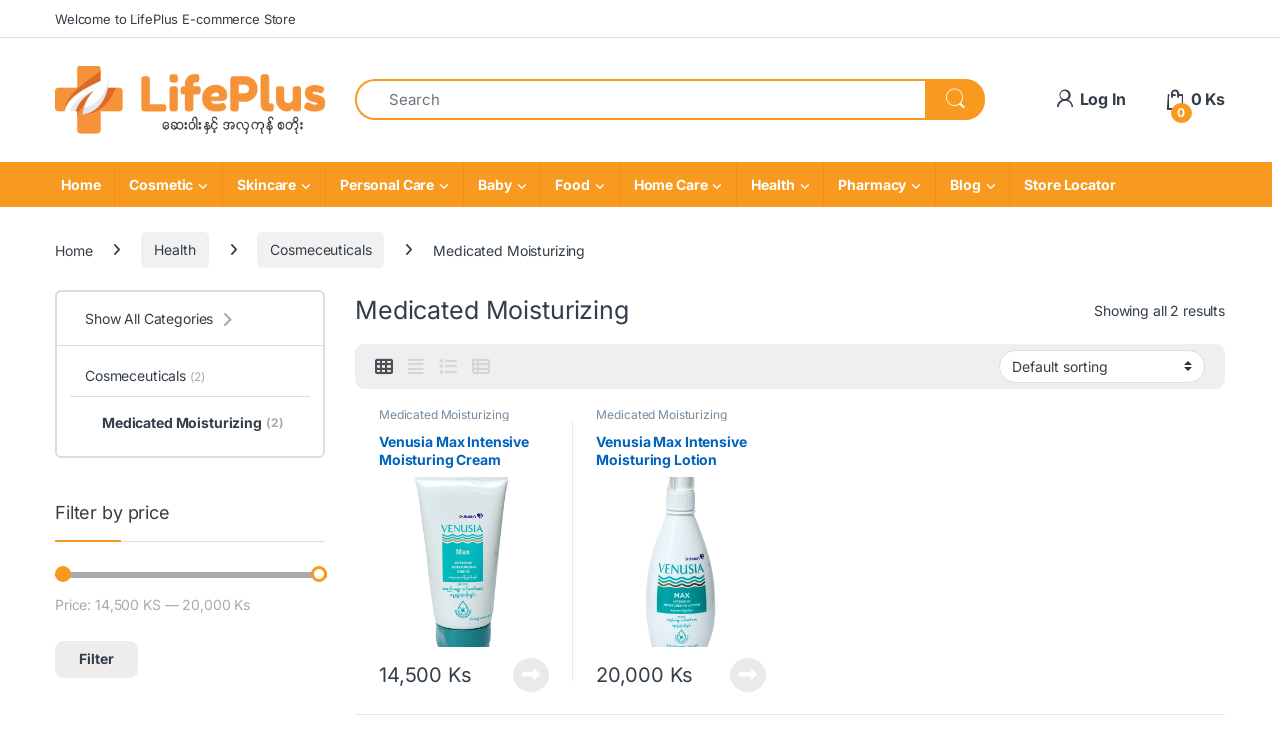

--- FILE ---
content_type: text/html; charset=UTF-8
request_url: https://lifeplusmm.com/product-category/health/cosmeceuticals/medicated-moisturizing/
body_size: 38332
content:
<!DOCTYPE html>
<html lang="en-US">
<head>
<meta charset="UTF-8">
<meta name="viewport" content="width=device-width, initial-scale=1">
<link rel="profile" href="https://gmpg.org/xfn/11">
<link rel="pingback" href="https://lifeplusmm.com/xmlrpc.php">

<title>Medicated Moisturizing &#8211; LifePlus Health and Beauty</title>
<meta name='robots' content='max-image-preview:large' />
<link rel='dns-prefetch' href='//fonts.googleapis.com' />
<link rel='preconnect' href='//i0.wp.com' />
<link rel="alternate" type="application/rss+xml" title="LifePlus Health and Beauty &raquo; Feed" href="https://lifeplusmm.com/feed/" />
<link rel="alternate" type="application/rss+xml" title="LifePlus Health and Beauty &raquo; Comments Feed" href="https://lifeplusmm.com/comments/feed/" />
<link rel="alternate" type="application/rss+xml" title="LifePlus Health and Beauty &raquo; Medicated Moisturizing Category Feed" href="https://lifeplusmm.com/product-category/health/cosmeceuticals/medicated-moisturizing/feed/" />
<style id='wp-img-auto-sizes-contain-inline-css' type='text/css'>
img:is([sizes=auto i],[sizes^="auto," i]){contain-intrinsic-size:3000px 1500px}
/*# sourceURL=wp-img-auto-sizes-contain-inline-css */
</style>
<link rel='stylesheet' id='berocket_mm_quantity_style-css' href='https://lifeplusmm.com/wp-content/plugins/minmax-quantity-for-woocommerce/css/shop.css?ver=1.3.8.3' type='text/css' media='all' />
<style id='wp-emoji-styles-inline-css' type='text/css'>

	img.wp-smiley, img.emoji {
		display: inline !important;
		border: none !important;
		box-shadow: none !important;
		height: 1em !important;
		width: 1em !important;
		margin: 0 0.07em !important;
		vertical-align: -0.1em !important;
		background: none !important;
		padding: 0 !important;
	}
/*# sourceURL=wp-emoji-styles-inline-css */
</style>
<link rel='stylesheet' id='wp-block-library-css' href='https://lifeplusmm.com/wp-includes/css/dist/block-library/style.min.css?ver=6.9' type='text/css' media='all' />
<style id='classic-theme-styles-inline-css' type='text/css'>
/*! This file is auto-generated */
.wp-block-button__link{color:#fff;background-color:#32373c;border-radius:9999px;box-shadow:none;text-decoration:none;padding:calc(.667em + 2px) calc(1.333em + 2px);font-size:1.125em}.wp-block-file__button{background:#32373c;color:#fff;text-decoration:none}
/*# sourceURL=/wp-includes/css/classic-themes.min.css */
</style>
<style id='global-styles-inline-css' type='text/css'>
:root{--wp--preset--aspect-ratio--square: 1;--wp--preset--aspect-ratio--4-3: 4/3;--wp--preset--aspect-ratio--3-4: 3/4;--wp--preset--aspect-ratio--3-2: 3/2;--wp--preset--aspect-ratio--2-3: 2/3;--wp--preset--aspect-ratio--16-9: 16/9;--wp--preset--aspect-ratio--9-16: 9/16;--wp--preset--color--black: #000000;--wp--preset--color--cyan-bluish-gray: #abb8c3;--wp--preset--color--white: #ffffff;--wp--preset--color--pale-pink: #f78da7;--wp--preset--color--vivid-red: #cf2e2e;--wp--preset--color--luminous-vivid-orange: #ff6900;--wp--preset--color--luminous-vivid-amber: #fcb900;--wp--preset--color--light-green-cyan: #7bdcb5;--wp--preset--color--vivid-green-cyan: #00d084;--wp--preset--color--pale-cyan-blue: #8ed1fc;--wp--preset--color--vivid-cyan-blue: #0693e3;--wp--preset--color--vivid-purple: #9b51e0;--wp--preset--gradient--vivid-cyan-blue-to-vivid-purple: linear-gradient(135deg,rgb(6,147,227) 0%,rgb(155,81,224) 100%);--wp--preset--gradient--light-green-cyan-to-vivid-green-cyan: linear-gradient(135deg,rgb(122,220,180) 0%,rgb(0,208,130) 100%);--wp--preset--gradient--luminous-vivid-amber-to-luminous-vivid-orange: linear-gradient(135deg,rgb(252,185,0) 0%,rgb(255,105,0) 100%);--wp--preset--gradient--luminous-vivid-orange-to-vivid-red: linear-gradient(135deg,rgb(255,105,0) 0%,rgb(207,46,46) 100%);--wp--preset--gradient--very-light-gray-to-cyan-bluish-gray: linear-gradient(135deg,rgb(238,238,238) 0%,rgb(169,184,195) 100%);--wp--preset--gradient--cool-to-warm-spectrum: linear-gradient(135deg,rgb(74,234,220) 0%,rgb(151,120,209) 20%,rgb(207,42,186) 40%,rgb(238,44,130) 60%,rgb(251,105,98) 80%,rgb(254,248,76) 100%);--wp--preset--gradient--blush-light-purple: linear-gradient(135deg,rgb(255,206,236) 0%,rgb(152,150,240) 100%);--wp--preset--gradient--blush-bordeaux: linear-gradient(135deg,rgb(254,205,165) 0%,rgb(254,45,45) 50%,rgb(107,0,62) 100%);--wp--preset--gradient--luminous-dusk: linear-gradient(135deg,rgb(255,203,112) 0%,rgb(199,81,192) 50%,rgb(65,88,208) 100%);--wp--preset--gradient--pale-ocean: linear-gradient(135deg,rgb(255,245,203) 0%,rgb(182,227,212) 50%,rgb(51,167,181) 100%);--wp--preset--gradient--electric-grass: linear-gradient(135deg,rgb(202,248,128) 0%,rgb(113,206,126) 100%);--wp--preset--gradient--midnight: linear-gradient(135deg,rgb(2,3,129) 0%,rgb(40,116,252) 100%);--wp--preset--font-size--small: 13px;--wp--preset--font-size--medium: 20px;--wp--preset--font-size--large: 36px;--wp--preset--font-size--x-large: 42px;--wp--preset--spacing--20: 0.44rem;--wp--preset--spacing--30: 0.67rem;--wp--preset--spacing--40: 1rem;--wp--preset--spacing--50: 1.5rem;--wp--preset--spacing--60: 2.25rem;--wp--preset--spacing--70: 3.38rem;--wp--preset--spacing--80: 5.06rem;--wp--preset--shadow--natural: 6px 6px 9px rgba(0, 0, 0, 0.2);--wp--preset--shadow--deep: 12px 12px 50px rgba(0, 0, 0, 0.4);--wp--preset--shadow--sharp: 6px 6px 0px rgba(0, 0, 0, 0.2);--wp--preset--shadow--outlined: 6px 6px 0px -3px rgb(255, 255, 255), 6px 6px rgb(0, 0, 0);--wp--preset--shadow--crisp: 6px 6px 0px rgb(0, 0, 0);}:where(.is-layout-flex){gap: 0.5em;}:where(.is-layout-grid){gap: 0.5em;}body .is-layout-flex{display: flex;}.is-layout-flex{flex-wrap: wrap;align-items: center;}.is-layout-flex > :is(*, div){margin: 0;}body .is-layout-grid{display: grid;}.is-layout-grid > :is(*, div){margin: 0;}:where(.wp-block-columns.is-layout-flex){gap: 2em;}:where(.wp-block-columns.is-layout-grid){gap: 2em;}:where(.wp-block-post-template.is-layout-flex){gap: 1.25em;}:where(.wp-block-post-template.is-layout-grid){gap: 1.25em;}.has-black-color{color: var(--wp--preset--color--black) !important;}.has-cyan-bluish-gray-color{color: var(--wp--preset--color--cyan-bluish-gray) !important;}.has-white-color{color: var(--wp--preset--color--white) !important;}.has-pale-pink-color{color: var(--wp--preset--color--pale-pink) !important;}.has-vivid-red-color{color: var(--wp--preset--color--vivid-red) !important;}.has-luminous-vivid-orange-color{color: var(--wp--preset--color--luminous-vivid-orange) !important;}.has-luminous-vivid-amber-color{color: var(--wp--preset--color--luminous-vivid-amber) !important;}.has-light-green-cyan-color{color: var(--wp--preset--color--light-green-cyan) !important;}.has-vivid-green-cyan-color{color: var(--wp--preset--color--vivid-green-cyan) !important;}.has-pale-cyan-blue-color{color: var(--wp--preset--color--pale-cyan-blue) !important;}.has-vivid-cyan-blue-color{color: var(--wp--preset--color--vivid-cyan-blue) !important;}.has-vivid-purple-color{color: var(--wp--preset--color--vivid-purple) !important;}.has-black-background-color{background-color: var(--wp--preset--color--black) !important;}.has-cyan-bluish-gray-background-color{background-color: var(--wp--preset--color--cyan-bluish-gray) !important;}.has-white-background-color{background-color: var(--wp--preset--color--white) !important;}.has-pale-pink-background-color{background-color: var(--wp--preset--color--pale-pink) !important;}.has-vivid-red-background-color{background-color: var(--wp--preset--color--vivid-red) !important;}.has-luminous-vivid-orange-background-color{background-color: var(--wp--preset--color--luminous-vivid-orange) !important;}.has-luminous-vivid-amber-background-color{background-color: var(--wp--preset--color--luminous-vivid-amber) !important;}.has-light-green-cyan-background-color{background-color: var(--wp--preset--color--light-green-cyan) !important;}.has-vivid-green-cyan-background-color{background-color: var(--wp--preset--color--vivid-green-cyan) !important;}.has-pale-cyan-blue-background-color{background-color: var(--wp--preset--color--pale-cyan-blue) !important;}.has-vivid-cyan-blue-background-color{background-color: var(--wp--preset--color--vivid-cyan-blue) !important;}.has-vivid-purple-background-color{background-color: var(--wp--preset--color--vivid-purple) !important;}.has-black-border-color{border-color: var(--wp--preset--color--black) !important;}.has-cyan-bluish-gray-border-color{border-color: var(--wp--preset--color--cyan-bluish-gray) !important;}.has-white-border-color{border-color: var(--wp--preset--color--white) !important;}.has-pale-pink-border-color{border-color: var(--wp--preset--color--pale-pink) !important;}.has-vivid-red-border-color{border-color: var(--wp--preset--color--vivid-red) !important;}.has-luminous-vivid-orange-border-color{border-color: var(--wp--preset--color--luminous-vivid-orange) !important;}.has-luminous-vivid-amber-border-color{border-color: var(--wp--preset--color--luminous-vivid-amber) !important;}.has-light-green-cyan-border-color{border-color: var(--wp--preset--color--light-green-cyan) !important;}.has-vivid-green-cyan-border-color{border-color: var(--wp--preset--color--vivid-green-cyan) !important;}.has-pale-cyan-blue-border-color{border-color: var(--wp--preset--color--pale-cyan-blue) !important;}.has-vivid-cyan-blue-border-color{border-color: var(--wp--preset--color--vivid-cyan-blue) !important;}.has-vivid-purple-border-color{border-color: var(--wp--preset--color--vivid-purple) !important;}.has-vivid-cyan-blue-to-vivid-purple-gradient-background{background: var(--wp--preset--gradient--vivid-cyan-blue-to-vivid-purple) !important;}.has-light-green-cyan-to-vivid-green-cyan-gradient-background{background: var(--wp--preset--gradient--light-green-cyan-to-vivid-green-cyan) !important;}.has-luminous-vivid-amber-to-luminous-vivid-orange-gradient-background{background: var(--wp--preset--gradient--luminous-vivid-amber-to-luminous-vivid-orange) !important;}.has-luminous-vivid-orange-to-vivid-red-gradient-background{background: var(--wp--preset--gradient--luminous-vivid-orange-to-vivid-red) !important;}.has-very-light-gray-to-cyan-bluish-gray-gradient-background{background: var(--wp--preset--gradient--very-light-gray-to-cyan-bluish-gray) !important;}.has-cool-to-warm-spectrum-gradient-background{background: var(--wp--preset--gradient--cool-to-warm-spectrum) !important;}.has-blush-light-purple-gradient-background{background: var(--wp--preset--gradient--blush-light-purple) !important;}.has-blush-bordeaux-gradient-background{background: var(--wp--preset--gradient--blush-bordeaux) !important;}.has-luminous-dusk-gradient-background{background: var(--wp--preset--gradient--luminous-dusk) !important;}.has-pale-ocean-gradient-background{background: var(--wp--preset--gradient--pale-ocean) !important;}.has-electric-grass-gradient-background{background: var(--wp--preset--gradient--electric-grass) !important;}.has-midnight-gradient-background{background: var(--wp--preset--gradient--midnight) !important;}.has-small-font-size{font-size: var(--wp--preset--font-size--small) !important;}.has-medium-font-size{font-size: var(--wp--preset--font-size--medium) !important;}.has-large-font-size{font-size: var(--wp--preset--font-size--large) !important;}.has-x-large-font-size{font-size: var(--wp--preset--font-size--x-large) !important;}
:where(.wp-block-post-template.is-layout-flex){gap: 1.25em;}:where(.wp-block-post-template.is-layout-grid){gap: 1.25em;}
:where(.wp-block-term-template.is-layout-flex){gap: 1.25em;}:where(.wp-block-term-template.is-layout-grid){gap: 1.25em;}
:where(.wp-block-columns.is-layout-flex){gap: 2em;}:where(.wp-block-columns.is-layout-grid){gap: 2em;}
:root :where(.wp-block-pullquote){font-size: 1.5em;line-height: 1.6;}
/*# sourceURL=global-styles-inline-css */
</style>
<link rel='stylesheet' id='min-and-max-quantity-for-woocommerce-css' href='https://lifeplusmm.com/wp-content/plugins/min-and-max-quantity-for-woocommerce/public/css/mmqw-for-woocommerce-public.css?ver=2.1.1' type='text/css' media='all' />
<link rel='stylesheet' id='mas-wc-brands-style-css' href='https://lifeplusmm.com/wp-content/plugins/mas-woocommerce-brands/assets/css/style.css?ver=1.1.0' type='text/css' media='all' />
<link rel='stylesheet' id='woocommerce-conditional-product-fees-for-checkout-css' href='https://lifeplusmm.com/wp-content/plugins/woo-conditional-product-fees-for-checkout/public/css/woocommerce-conditional-product-fees-for-checkout-public.css?ver=4.3.3' type='text/css' media='all' />
<style id='woocommerce-inline-inline-css' type='text/css'>
.woocommerce form .form-row .required { visibility: visible; }
/*# sourceURL=woocommerce-inline-inline-css */
</style>
<link rel='stylesheet' id='wpsl-styles-css' href='https://lifeplusmm.com/wp-content/plugins/wp-store-locator/css/styles.min.css?ver=2.2.261' type='text/css' media='all' />
<link rel='stylesheet' id='aws-style-css' href='https://lifeplusmm.com/wp-content/plugins/advanced-woo-search/assets/css/common.min.css?ver=3.52' type='text/css' media='all' />
<link rel='stylesheet' id='eae-css-css' href='https://lifeplusmm.com/wp-content/plugins/addon-elements-for-elementor-page-builder/assets/css/eae.min.css?ver=1.14.4' type='text/css' media='all' />
<link rel='stylesheet' id='eae-peel-css-css' href='https://lifeplusmm.com/wp-content/plugins/addon-elements-for-elementor-page-builder/assets/lib/peel/peel.css?ver=1.14.4' type='text/css' media='all' />
<link rel='stylesheet' id='font-awesome-4-shim-css' href='https://lifeplusmm.com/wp-content/plugins/elementor/assets/lib/font-awesome/css/v4-shims.min.css?ver=1.0' type='text/css' media='all' />
<link rel='stylesheet' id='font-awesome-5-all-css' href='https://lifeplusmm.com/wp-content/plugins/elementor/assets/lib/font-awesome/css/all.min.css?ver=1.0' type='text/css' media='all' />
<link rel='stylesheet' id='vegas-css-css' href='https://lifeplusmm.com/wp-content/plugins/addon-elements-for-elementor-page-builder/assets/lib/vegas/vegas.min.css?ver=2.4.0' type='text/css' media='all' />
<style type="text/css">@font-face {font-family:Inter;font-style:normal;font-weight:300;src:url(/cf-fonts/v/inter/5.0.16/cyrillic/wght/normal.woff2);unicode-range:U+0301,U+0400-045F,U+0490-0491,U+04B0-04B1,U+2116;font-display:swap;}@font-face {font-family:Inter;font-style:normal;font-weight:300;src:url(/cf-fonts/v/inter/5.0.16/cyrillic-ext/wght/normal.woff2);unicode-range:U+0460-052F,U+1C80-1C88,U+20B4,U+2DE0-2DFF,U+A640-A69F,U+FE2E-FE2F;font-display:swap;}@font-face {font-family:Inter;font-style:normal;font-weight:300;src:url(/cf-fonts/v/inter/5.0.16/latin/wght/normal.woff2);unicode-range:U+0000-00FF,U+0131,U+0152-0153,U+02BB-02BC,U+02C6,U+02DA,U+02DC,U+0304,U+0308,U+0329,U+2000-206F,U+2074,U+20AC,U+2122,U+2191,U+2193,U+2212,U+2215,U+FEFF,U+FFFD;font-display:swap;}@font-face {font-family:Inter;font-style:normal;font-weight:300;src:url(/cf-fonts/v/inter/5.0.16/greek-ext/wght/normal.woff2);unicode-range:U+1F00-1FFF;font-display:swap;}@font-face {font-family:Inter;font-style:normal;font-weight:300;src:url(/cf-fonts/v/inter/5.0.16/latin-ext/wght/normal.woff2);unicode-range:U+0100-02AF,U+0304,U+0308,U+0329,U+1E00-1E9F,U+1EF2-1EFF,U+2020,U+20A0-20AB,U+20AD-20CF,U+2113,U+2C60-2C7F,U+A720-A7FF;font-display:swap;}@font-face {font-family:Inter;font-style:normal;font-weight:300;src:url(/cf-fonts/v/inter/5.0.16/vietnamese/wght/normal.woff2);unicode-range:U+0102-0103,U+0110-0111,U+0128-0129,U+0168-0169,U+01A0-01A1,U+01AF-01B0,U+0300-0301,U+0303-0304,U+0308-0309,U+0323,U+0329,U+1EA0-1EF9,U+20AB;font-display:swap;}@font-face {font-family:Inter;font-style:normal;font-weight:300;src:url(/cf-fonts/v/inter/5.0.16/greek/wght/normal.woff2);unicode-range:U+0370-03FF;font-display:swap;}@font-face {font-family:Inter;font-style:normal;font-weight:400;src:url(/cf-fonts/v/inter/5.0.16/greek/wght/normal.woff2);unicode-range:U+0370-03FF;font-display:swap;}@font-face {font-family:Inter;font-style:normal;font-weight:400;src:url(/cf-fonts/v/inter/5.0.16/latin-ext/wght/normal.woff2);unicode-range:U+0100-02AF,U+0304,U+0308,U+0329,U+1E00-1E9F,U+1EF2-1EFF,U+2020,U+20A0-20AB,U+20AD-20CF,U+2113,U+2C60-2C7F,U+A720-A7FF;font-display:swap;}@font-face {font-family:Inter;font-style:normal;font-weight:400;src:url(/cf-fonts/v/inter/5.0.16/cyrillic/wght/normal.woff2);unicode-range:U+0301,U+0400-045F,U+0490-0491,U+04B0-04B1,U+2116;font-display:swap;}@font-face {font-family:Inter;font-style:normal;font-weight:400;src:url(/cf-fonts/v/inter/5.0.16/cyrillic-ext/wght/normal.woff2);unicode-range:U+0460-052F,U+1C80-1C88,U+20B4,U+2DE0-2DFF,U+A640-A69F,U+FE2E-FE2F;font-display:swap;}@font-face {font-family:Inter;font-style:normal;font-weight:400;src:url(/cf-fonts/v/inter/5.0.16/greek-ext/wght/normal.woff2);unicode-range:U+1F00-1FFF;font-display:swap;}@font-face {font-family:Inter;font-style:normal;font-weight:400;src:url(/cf-fonts/v/inter/5.0.16/latin/wght/normal.woff2);unicode-range:U+0000-00FF,U+0131,U+0152-0153,U+02BB-02BC,U+02C6,U+02DA,U+02DC,U+0304,U+0308,U+0329,U+2000-206F,U+2074,U+20AC,U+2122,U+2191,U+2193,U+2212,U+2215,U+FEFF,U+FFFD;font-display:swap;}@font-face {font-family:Inter;font-style:normal;font-weight:400;src:url(/cf-fonts/v/inter/5.0.16/vietnamese/wght/normal.woff2);unicode-range:U+0102-0103,U+0110-0111,U+0128-0129,U+0168-0169,U+01A0-01A1,U+01AF-01B0,U+0300-0301,U+0303-0304,U+0308-0309,U+0323,U+0329,U+1EA0-1EF9,U+20AB;font-display:swap;}@font-face {font-family:Inter;font-style:normal;font-weight:600;src:url(/cf-fonts/v/inter/5.0.16/greek/wght/normal.woff2);unicode-range:U+0370-03FF;font-display:swap;}@font-face {font-family:Inter;font-style:normal;font-weight:600;src:url(/cf-fonts/v/inter/5.0.16/greek-ext/wght/normal.woff2);unicode-range:U+1F00-1FFF;font-display:swap;}@font-face {font-family:Inter;font-style:normal;font-weight:600;src:url(/cf-fonts/v/inter/5.0.16/latin/wght/normal.woff2);unicode-range:U+0000-00FF,U+0131,U+0152-0153,U+02BB-02BC,U+02C6,U+02DA,U+02DC,U+0304,U+0308,U+0329,U+2000-206F,U+2074,U+20AC,U+2122,U+2191,U+2193,U+2212,U+2215,U+FEFF,U+FFFD;font-display:swap;}@font-face {font-family:Inter;font-style:normal;font-weight:600;src:url(/cf-fonts/v/inter/5.0.16/latin-ext/wght/normal.woff2);unicode-range:U+0100-02AF,U+0304,U+0308,U+0329,U+1E00-1E9F,U+1EF2-1EFF,U+2020,U+20A0-20AB,U+20AD-20CF,U+2113,U+2C60-2C7F,U+A720-A7FF;font-display:swap;}@font-face {font-family:Inter;font-style:normal;font-weight:600;src:url(/cf-fonts/v/inter/5.0.16/vietnamese/wght/normal.woff2);unicode-range:U+0102-0103,U+0110-0111,U+0128-0129,U+0168-0169,U+01A0-01A1,U+01AF-01B0,U+0300-0301,U+0303-0304,U+0308-0309,U+0323,U+0329,U+1EA0-1EF9,U+20AB;font-display:swap;}@font-face {font-family:Inter;font-style:normal;font-weight:600;src:url(/cf-fonts/v/inter/5.0.16/cyrillic/wght/normal.woff2);unicode-range:U+0301,U+0400-045F,U+0490-0491,U+04B0-04B1,U+2116;font-display:swap;}@font-face {font-family:Inter;font-style:normal;font-weight:600;src:url(/cf-fonts/v/inter/5.0.16/cyrillic-ext/wght/normal.woff2);unicode-range:U+0460-052F,U+1C80-1C88,U+20B4,U+2DE0-2DFF,U+A640-A69F,U+FE2E-FE2F;font-display:swap;}@font-face {font-family:Inter;font-style:normal;font-weight:700;src:url(/cf-fonts/v/inter/5.0.16/latin/wght/normal.woff2);unicode-range:U+0000-00FF,U+0131,U+0152-0153,U+02BB-02BC,U+02C6,U+02DA,U+02DC,U+0304,U+0308,U+0329,U+2000-206F,U+2074,U+20AC,U+2122,U+2191,U+2193,U+2212,U+2215,U+FEFF,U+FFFD;font-display:swap;}@font-face {font-family:Inter;font-style:normal;font-weight:700;src:url(/cf-fonts/v/inter/5.0.16/cyrillic/wght/normal.woff2);unicode-range:U+0301,U+0400-045F,U+0490-0491,U+04B0-04B1,U+2116;font-display:swap;}@font-face {font-family:Inter;font-style:normal;font-weight:700;src:url(/cf-fonts/v/inter/5.0.16/latin-ext/wght/normal.woff2);unicode-range:U+0100-02AF,U+0304,U+0308,U+0329,U+1E00-1E9F,U+1EF2-1EFF,U+2020,U+20A0-20AB,U+20AD-20CF,U+2113,U+2C60-2C7F,U+A720-A7FF;font-display:swap;}@font-face {font-family:Inter;font-style:normal;font-weight:700;src:url(/cf-fonts/v/inter/5.0.16/vietnamese/wght/normal.woff2);unicode-range:U+0102-0103,U+0110-0111,U+0128-0129,U+0168-0169,U+01A0-01A1,U+01AF-01B0,U+0300-0301,U+0303-0304,U+0308-0309,U+0323,U+0329,U+1EA0-1EF9,U+20AB;font-display:swap;}@font-face {font-family:Inter;font-style:normal;font-weight:700;src:url(/cf-fonts/v/inter/5.0.16/greek-ext/wght/normal.woff2);unicode-range:U+1F00-1FFF;font-display:swap;}@font-face {font-family:Inter;font-style:normal;font-weight:700;src:url(/cf-fonts/v/inter/5.0.16/cyrillic-ext/wght/normal.woff2);unicode-range:U+0460-052F,U+1C80-1C88,U+20B4,U+2DE0-2DFF,U+A640-A69F,U+FE2E-FE2F;font-display:swap;}@font-face {font-family:Inter;font-style:normal;font-weight:700;src:url(/cf-fonts/v/inter/5.0.16/greek/wght/normal.woff2);unicode-range:U+0370-03FF;font-display:swap;}</style>
<link rel='stylesheet' id='font-electro-css' href='https://lifeplusmm.com/wp-content/themes/electro/assets/css/font-electro.css?ver=3.6.5' type='text/css' media='all' />
<link rel='stylesheet' id='fontawesome-css' href='https://lifeplusmm.com/wp-content/themes/electro/assets/vendor/fontawesome/css/all.min.css?ver=3.6.5' type='text/css' media='all' />
<link rel='stylesheet' id='animate-css-css' href='https://lifeplusmm.com/wp-content/themes/electro/assets/vendor/animate.css/animate.min.css?ver=3.6.5' type='text/css' media='all' />
<link rel='stylesheet' id='electro-style-css' href='https://lifeplusmm.com/wp-content/themes/electro/style.min.css?ver=3.6.5' type='text/css' media='all' />
<link rel='stylesheet' id='electro-color-css' href='https://lifeplusmm.com/wp-content/themes/electro/assets/css/colors/orange.min.css?ver=3.6.5' type='text/css' media='all' />
<link rel='stylesheet' id='electro-elementor-style-css' href='https://lifeplusmm.com/wp-content/themes/electro/elementor.css?ver=3.6.5' type='text/css' media='all' />
<link rel='stylesheet' id='swiper-css' href='https://lifeplusmm.com/wp-content/plugins/elementor/assets/lib/swiper/v8/css/swiper.min.css?ver=8.4.5' type='text/css' media='all' />
<link rel='stylesheet' id='e-swiper-css' href='https://lifeplusmm.com/wp-content/plugins/elementor/assets/css/conditionals/e-swiper.min.css?ver=3.34.2' type='text/css' media='all' />
<link rel='stylesheet' id='elementor-frontend-css' href='https://lifeplusmm.com/wp-content/plugins/elementor/assets/css/frontend.min.css?ver=3.34.2' type='text/css' media='all' />
<link rel='stylesheet' id='widget-media-carousel-css' href='https://lifeplusmm.com/wp-content/plugins/elementor-pro/assets/css/widget-media-carousel.min.css?ver=3.34.0' type='text/css' media='all' />
<link rel='stylesheet' id='widget-carousel-module-base-css' href='https://lifeplusmm.com/wp-content/plugins/elementor-pro/assets/css/widget-carousel-module-base.min.css?ver=3.34.0' type='text/css' media='all' />
<link rel='stylesheet' id='widget-image-css' href='https://lifeplusmm.com/wp-content/plugins/elementor/assets/css/widget-image.min.css?ver=3.34.2' type='text/css' media='all' />
<link rel='stylesheet' id='widget-spacer-css' href='https://lifeplusmm.com/wp-content/plugins/elementor/assets/css/widget-spacer.min.css?ver=3.34.2' type='text/css' media='all' />
<link rel='stylesheet' id='widget-image-carousel-css' href='https://lifeplusmm.com/wp-content/plugins/elementor/assets/css/widget-image-carousel.min.css?ver=3.34.2' type='text/css' media='all' />
<link rel='stylesheet' id='widget-heading-css' href='https://lifeplusmm.com/wp-content/plugins/elementor/assets/css/widget-heading.min.css?ver=3.34.2' type='text/css' media='all' />
<link rel='stylesheet' id='widget-nav-menu-css' href='https://lifeplusmm.com/wp-content/plugins/elementor-pro/assets/css/widget-nav-menu.min.css?ver=3.34.0' type='text/css' media='all' />
<link rel='stylesheet' id='widget-social-icons-css' href='https://lifeplusmm.com/wp-content/plugins/elementor/assets/css/widget-social-icons.min.css?ver=3.34.2' type='text/css' media='all' />
<link rel='stylesheet' id='e-apple-webkit-css' href='https://lifeplusmm.com/wp-content/plugins/elementor/assets/css/conditionals/apple-webkit.min.css?ver=3.34.2' type='text/css' media='all' />
<link rel='stylesheet' id='elementor-icons-css' href='https://lifeplusmm.com/wp-content/plugins/elementor/assets/lib/eicons/css/elementor-icons.min.css?ver=5.46.0' type='text/css' media='all' />
<link rel='stylesheet' id='elementor-post-7-css' href='https://lifeplusmm.com/wp-content/uploads/elementor/css/post-7.css?ver=1769070642' type='text/css' media='all' />
<link rel='stylesheet' id='elementor-post-1022-css' href='https://lifeplusmm.com/wp-content/uploads/elementor/css/post-1022.css?ver=1769070643' type='text/css' media='all' />
<link rel='stylesheet' id='woo_discount_pro_style-css' href='https://lifeplusmm.com/wp-content/plugins/woo-discount-rules-pro/Assets/Css/awdr_style.css?ver=2.6.13' type='text/css' media='all' />
<link rel='stylesheet' id='eael-general-css' href='https://lifeplusmm.com/wp-content/plugins/essential-addons-for-elementor-lite/assets/front-end/css/view/general.min.css?ver=6.5.7' type='text/css' media='all' />
<link rel='stylesheet' id='elementor-gf-local-roboto-css' href='https://lifeplusmm.com/wp-content/uploads/elementor/google-fonts/css/roboto.css?ver=1742243395' type='text/css' media='all' />
<link rel='stylesheet' id='elementor-gf-local-robotoslab-css' href='https://lifeplusmm.com/wp-content/uploads/elementor/google-fonts/css/robotoslab.css?ver=1742243410' type='text/css' media='all' />
<link rel='stylesheet' id='elementor-icons-shared-0-css' href='https://lifeplusmm.com/wp-content/plugins/elementor/assets/lib/font-awesome/css/fontawesome.min.css?ver=5.15.3' type='text/css' media='all' />
<link rel='stylesheet' id='elementor-icons-fa-brands-css' href='https://lifeplusmm.com/wp-content/plugins/elementor/assets/lib/font-awesome/css/brands.min.css?ver=5.15.3' type='text/css' media='all' />
<!--n2css--><!--n2js--><script type="text/javascript" src="https://lifeplusmm.com/wp-includes/js/jquery/jquery.min.js?ver=3.7.1" id="jquery-core-js"></script>
<script type="text/javascript" src="https://lifeplusmm.com/wp-includes/js/jquery/jquery-migrate.min.js?ver=3.4.1" id="jquery-migrate-js"></script>
<script type="text/javascript" id="min-and-max-quantity-for-woocommerce-js-extra">
/* <![CDATA[ */
var mmqw_plugin_vars = {"one_quantity":"Quantity: ","change_qty_html":"1"};
//# sourceURL=min-and-max-quantity-for-woocommerce-js-extra
/* ]]> */
</script>
<script type="text/javascript" src="https://lifeplusmm.com/wp-content/plugins/min-and-max-quantity-for-woocommerce/public/js/mmqw-for-woocommerce-public.js?ver=2.1.1" id="min-and-max-quantity-for-woocommerce-js"></script>
<script type="text/javascript" src="https://lifeplusmm.com/wp-content/plugins/minmax-quantity-for-woocommerce/js/frontend.js?ver=6.9" id="berocket-front-cart-js-js"></script>
<script type="text/javascript" src="https://lifeplusmm.com/wp-content/plugins/woocommerce/assets/js/jquery-tiptip/jquery.tipTip.min.js?ver=10.4.3" id="jquery-tiptip-js"></script>
<script type="text/javascript" id="woocommerce-conditional-product-fees-for-checkout-js-extra">
/* <![CDATA[ */
var wcpfc_public_vars = {"fee_tooltip_data":[]};
//# sourceURL=woocommerce-conditional-product-fees-for-checkout-js-extra
/* ]]> */
</script>
<script type="text/javascript" src="https://lifeplusmm.com/wp-content/plugins/woo-conditional-product-fees-for-checkout/public/js/woocommerce-conditional-product-fees-for-checkout-public.js?ver=4.3.3" id="woocommerce-conditional-product-fees-for-checkout-js"></script>
<script type="text/javascript" src="https://lifeplusmm.com/wp-content/plugins/woocommerce/assets/js/jquery-blockui/jquery.blockUI.min.js?ver=2.7.0-wc.10.4.3" id="wc-jquery-blockui-js" defer="defer" data-wp-strategy="defer"></script>
<script type="text/javascript" id="wc-add-to-cart-js-extra">
/* <![CDATA[ */
var wc_add_to_cart_params = {"ajax_url":"/wp-admin/admin-ajax.php","wc_ajax_url":"/?wc-ajax=%%endpoint%%","i18n_view_cart":"View cart","cart_url":"https://lifeplusmm.com/cart/","is_cart":"","cart_redirect_after_add":"no"};
//# sourceURL=wc-add-to-cart-js-extra
/* ]]> */
</script>
<script type="text/javascript" src="https://lifeplusmm.com/wp-content/plugins/woocommerce/assets/js/frontend/add-to-cart.min.js?ver=10.4.3" id="wc-add-to-cart-js" defer="defer" data-wp-strategy="defer"></script>
<script type="text/javascript" src="https://lifeplusmm.com/wp-content/plugins/woocommerce/assets/js/js-cookie/js.cookie.min.js?ver=2.1.4-wc.10.4.3" id="wc-js-cookie-js" defer="defer" data-wp-strategy="defer"></script>
<script type="text/javascript" id="woocommerce-js-extra">
/* <![CDATA[ */
var woocommerce_params = {"ajax_url":"/wp-admin/admin-ajax.php","wc_ajax_url":"/?wc-ajax=%%endpoint%%","i18n_password_show":"Show password","i18n_password_hide":"Hide password"};
//# sourceURL=woocommerce-js-extra
/* ]]> */
</script>
<script type="text/javascript" src="https://lifeplusmm.com/wp-content/plugins/woocommerce/assets/js/frontend/woocommerce.min.js?ver=10.4.3" id="woocommerce-js" defer="defer" data-wp-strategy="defer"></script>
<script type="text/javascript" src="https://lifeplusmm.com/wp-content/plugins/addon-elements-for-elementor-page-builder/assets/js/iconHelper.js?ver=1.0" id="eae-iconHelper-js"></script>
<script type="text/javascript" id="wc-cart-fragments-js-extra">
/* <![CDATA[ */
var wc_cart_fragments_params = {"ajax_url":"/wp-admin/admin-ajax.php","wc_ajax_url":"/?wc-ajax=%%endpoint%%","cart_hash_key":"wc_cart_hash_7b183f9f7979bae35fbc265c30cf12fa","fragment_name":"wc_fragments_7b183f9f7979bae35fbc265c30cf12fa","request_timeout":"5000"};
//# sourceURL=wc-cart-fragments-js-extra
/* ]]> */
</script>
<script type="text/javascript" src="https://lifeplusmm.com/wp-content/plugins/woocommerce/assets/js/frontend/cart-fragments.min.js?ver=10.4.3" id="wc-cart-fragments-js" defer="defer" data-wp-strategy="defer"></script>
<link rel="https://api.w.org/" href="https://lifeplusmm.com/wp-json/" /><link rel="alternate" title="JSON" type="application/json" href="https://lifeplusmm.com/wp-json/wp/v2/product_cat/332" /><link rel="EditURI" type="application/rsd+xml" title="RSD" href="https://lifeplusmm.com/xmlrpc.php?rsd" />
<meta name="generator" content="WordPress 6.9" />
<meta name="generator" content="WooCommerce 10.4.3" />
<style></style><meta name="generator" content="Redux 4.5.10" />	<noscript><style>.woocommerce-product-gallery{ opacity: 1 !important; }</style></noscript>
	<meta name="generator" content="Elementor 3.34.2; features: additional_custom_breakpoints; settings: css_print_method-external, google_font-enabled, font_display-auto">
			<style>
				.e-con.e-parent:nth-of-type(n+4):not(.e-lazyloaded):not(.e-no-lazyload),
				.e-con.e-parent:nth-of-type(n+4):not(.e-lazyloaded):not(.e-no-lazyload) * {
					background-image: none !important;
				}
				@media screen and (max-height: 1024px) {
					.e-con.e-parent:nth-of-type(n+3):not(.e-lazyloaded):not(.e-no-lazyload),
					.e-con.e-parent:nth-of-type(n+3):not(.e-lazyloaded):not(.e-no-lazyload) * {
						background-image: none !important;
					}
				}
				@media screen and (max-height: 640px) {
					.e-con.e-parent:nth-of-type(n+2):not(.e-lazyloaded):not(.e-no-lazyload),
					.e-con.e-parent:nth-of-type(n+2):not(.e-lazyloaded):not(.e-no-lazyload) * {
						background-image: none !important;
					}
				}
			</style>
			<link rel="icon" href="https://i0.wp.com/lifeplusmm.com/wp-content/uploads/2022/01/cropped-Group.png?fit=32%2C32&#038;ssl=1" sizes="32x32" />
<link rel="icon" href="https://i0.wp.com/lifeplusmm.com/wp-content/uploads/2022/01/cropped-Group.png?fit=192%2C192&#038;ssl=1" sizes="192x192" />
<link rel="apple-touch-icon" href="https://i0.wp.com/lifeplusmm.com/wp-content/uploads/2022/01/cropped-Group.png?fit=180%2C180&#038;ssl=1" />
<meta name="msapplication-TileImage" content="https://i0.wp.com/lifeplusmm.com/wp-content/uploads/2022/01/cropped-Group.png?fit=270%2C270&#038;ssl=1" />
</head>

<body data-rsssl=1 class="archive tax-product_cat term-medicated-moisturizing term-332 wp-custom-logo wp-theme-electro wp-child-theme-electro-child theme-electro woocommerce woocommerce-page woocommerce-no-js group-blog left-sidebar elementor-page-21380 elementor-default elementor-kit-7">
	<div class="off-canvas-wrapper w-100 position-relative">
<div id="page" class="hfeed site">
			<a class="skip-link screen-reader-text visually-hidden" href="#site-navigation">Skip to navigation</a>
		<a class="skip-link screen-reader-text visually-hidden" href="#content">Skip to content</a>
		
			
		<div class="top-bar hidden-lg-down d-none d-xl-block">
			<div class="container clearfix">
			<ul id="menu-top-bar-left-en" class="nav nav-inline float-start electro-animate-dropdown flip"><li id="menu-item-802" class="xl-link-disable menu-item menu-item-type-custom menu-item-object-custom menu-item-802"><a title="Welcome to LifePlus E-commerce Store" href="#">Welcome to LifePlus E-commerce Store</a></li>
</ul>			</div>
		</div><!-- /.top-bar -->

			
	
	<header id="masthead" class="site-header header-v3 stick-this">
		<div class="container hidden-lg-down d-none d-xl-block">
					<div class="masthead row align-items-center">
				<div class="header-logo-area d-flex justify-content-between align-items-center">
		<a href="https://lifeplusmm.com/" class="custom-logo-link" rel="home" data-wpel-link="internal"><img fetchpriority="high" width="2558" height="639" src="https://i0.wp.com/lifeplusmm.com/wp-content/uploads/2025/07/cropped-LifePlus-update-Logo-for-web-scaled-1.png?fit=2558%2C639&amp;ssl=1" class="custom-logo" alt="LifePlus Health and Beauty" decoding="async" srcset="https://i0.wp.com/lifeplusmm.com/wp-content/uploads/2025/07/cropped-LifePlus-update-Logo-for-web-scaled-1.png?w=2558&amp;ssl=1 2558w, https://i0.wp.com/lifeplusmm.com/wp-content/uploads/2025/07/cropped-LifePlus-update-Logo-for-web-scaled-1.png?resize=300%2C75&amp;ssl=1 300w, https://i0.wp.com/lifeplusmm.com/wp-content/uploads/2025/07/cropped-LifePlus-update-Logo-for-web-scaled-1.png?resize=1024%2C256&amp;ssl=1 1024w, https://i0.wp.com/lifeplusmm.com/wp-content/uploads/2025/07/cropped-LifePlus-update-Logo-for-web-scaled-1.png?resize=768%2C192&amp;ssl=1 768w, https://i0.wp.com/lifeplusmm.com/wp-content/uploads/2025/07/cropped-LifePlus-update-Logo-for-web-scaled-1.png?resize=1536%2C384&amp;ssl=1 1536w, https://i0.wp.com/lifeplusmm.com/wp-content/uploads/2025/07/cropped-LifePlus-update-Logo-for-web-scaled-1.png?resize=2048%2C512&amp;ssl=1 2048w, https://i0.wp.com/lifeplusmm.com/wp-content/uploads/2025/07/cropped-LifePlus-update-Logo-for-web-scaled-1.png?resize=600%2C150&amp;ssl=1 600w, https://i0.wp.com/lifeplusmm.com/wp-content/uploads/2025/07/cropped-LifePlus-update-Logo-for-web-scaled-1.png?w=2340&amp;ssl=1 2340w" sizes="(max-width: 2558px) 100vw, 2558px" /></a>		<div class="off-canvas-navigation-wrapper off-canvas-hide-in-desktop d-xl-none">
			<div class="off-canvas-navbar-toggle-buttons clearfix">
				<button class="navbar-toggler navbar-toggle-hamburger " type="button">
					<i class="ec ec-menu"></i>
				</button>
				<button class="navbar-toggler navbar-toggle-close " type="button">
					<i class="ec ec-close-remove"></i>
				</button>
			</div>

			<div class="off-canvas-navigation
							 light" id="default-oc-header">
				<ul id="menu-manu-menu-en" class="nav nav-inline yamm"><li id="menu-item-24327" class="menu-item menu-item-type-post_type menu-item-object-page menu-item-home menu-item-24327"><a title="Home" href="https://lifeplusmm.com/" data-wpel-link="internal">Home</a></li>
<li id="menu-item-9267" class="menu-item menu-item-type-taxonomy menu-item-object-product_cat menu-item-has-children menu-item-9267 dropdown"><a title="Cosmetic" href="https://lifeplusmm.com/product-category/cosmetic/" data-bs-toggle="dropdown" class="dropdown-toggle" aria-haspopup="true" data-wpel-link="internal">Cosmetic</a>
<ul role="menu" class=" dropdown-menu">
	<li id="menu-item-9268" class="menu-item menu-item-type-taxonomy menu-item-object-product_cat menu-item-has-children menu-item-9268 dropdown-submenu"><a title="Accessories" href="https://lifeplusmm.com/product-category/cosmetic/accessories-cosmetic/" data-bs-toggle="dropdown" class="dropdown-toggle" aria-haspopup="true" data-wpel-link="internal">Accessories</a>
	<ul role="menu" class=" dropdown-menu">
		<li id="menu-item-9269" class="menu-item menu-item-type-taxonomy menu-item-object-product_cat menu-item-9269"><a title="Cotton Bud" href="https://lifeplusmm.com/product-category/cosmetic/accessories-cosmetic/cotton-bud/" data-wpel-link="internal">Cotton Bud</a></li>
		<li id="menu-item-9270" class="menu-item menu-item-type-taxonomy menu-item-object-product_cat menu-item-9270"><a title="Cotton Pad" href="https://lifeplusmm.com/product-category/cosmetic/accessories-cosmetic/cotton-pad-accessories-cosmetic/" data-wpel-link="internal">Cotton Pad</a></li>
		<li id="menu-item-16032" class="menu-item menu-item-type-taxonomy menu-item-object-product_cat menu-item-16032"><a title="Oil Paper" href="https://lifeplusmm.com/product-category/cosmetic/accessories-cosmetic/oil-paper/" data-wpel-link="internal">Oil Paper</a></li>
		<li id="menu-item-16033" class="menu-item menu-item-type-taxonomy menu-item-object-product_cat menu-item-16033"><a title="Wax Strips" href="https://lifeplusmm.com/product-category/cosmetic/accessories-cosmetic/wax-strips/" data-wpel-link="internal">Wax Strips</a></li>
		<li id="menu-item-19725" class="menu-item menu-item-type-taxonomy menu-item-object-product_cat menu-item-19725"><a title="Acne Needle" href="https://lifeplusmm.com/product-category/cosmetic/accessories-cosmetic/acne-needle/" data-wpel-link="internal">Acne Needle</a></li>
		<li id="menu-item-19726" class="menu-item menu-item-type-taxonomy menu-item-object-product_cat menu-item-19726"><a title="Brush" href="https://lifeplusmm.com/product-category/cosmetic/accessories-cosmetic/brush/" data-wpel-link="internal">Brush</a></li>
		<li id="menu-item-19727" class="menu-item menu-item-type-taxonomy menu-item-object-product_cat menu-item-19727"><a title="Brush Set" href="https://lifeplusmm.com/product-category/cosmetic/accessories-cosmetic/brush-set/" data-wpel-link="internal">Brush Set</a></li>
		<li id="menu-item-19728" class="menu-item menu-item-type-taxonomy menu-item-object-product_cat menu-item-19728"><a title="Eye Lashes Curler" href="https://lifeplusmm.com/product-category/cosmetic/accessories-cosmetic/eye-lashes-curler/" data-wpel-link="internal">Eye Lashes Curler</a></li>
		<li id="menu-item-19729" class="menu-item menu-item-type-taxonomy menu-item-object-product_cat menu-item-19729"><a title="Eye Lid Tape" href="https://lifeplusmm.com/product-category/cosmetic/accessories-cosmetic/eye-lid-tape/" data-wpel-link="internal">Eye Lid Tape</a></li>
		<li id="menu-item-19730" class="menu-item menu-item-type-taxonomy menu-item-object-product_cat menu-item-19730"><a title="Foot File" href="https://lifeplusmm.com/product-category/cosmetic/accessories-cosmetic/foot-file/" data-wpel-link="internal">Foot File</a></li>
		<li id="menu-item-19731" class="menu-item menu-item-type-taxonomy menu-item-object-product_cat menu-item-19731"><a title="Make Up Sponge" href="https://lifeplusmm.com/product-category/cosmetic/accessories-cosmetic/make-up-sponge/" data-wpel-link="internal">Make Up Sponge</a></li>
		<li id="menu-item-19733" class="menu-item menu-item-type-taxonomy menu-item-object-product_cat menu-item-19733"><a title="Puff" href="https://lifeplusmm.com/product-category/cosmetic/accessories-cosmetic/puff/" data-wpel-link="internal">Puff</a></li>
		<li id="menu-item-19735" class="menu-item menu-item-type-taxonomy menu-item-object-product_cat menu-item-19735"><a title="Scissors" href="https://lifeplusmm.com/product-category/cosmetic/accessories-cosmetic/scissors/" data-wpel-link="internal">Scissors</a></li>
		<li id="menu-item-19736" class="menu-item menu-item-type-taxonomy menu-item-object-product_cat menu-item-19736"><a title="Shower Cap" href="https://lifeplusmm.com/product-category/cosmetic/accessories-cosmetic/shower-cap/" data-wpel-link="internal">Shower Cap</a></li>
		<li id="menu-item-19734" class="menu-item menu-item-type-taxonomy menu-item-object-product_cat menu-item-19734"><a title="Razor(Cosmetic)" href="https://lifeplusmm.com/product-category/cosmetic/accessories-cosmetic/razor-accessories-cosmetic/" data-wpel-link="internal">Razor(Cosmetic)</a></li>
		<li id="menu-item-19732" class="menu-item menu-item-type-taxonomy menu-item-object-product_cat menu-item-19732"><a title="Other" href="https://lifeplusmm.com/product-category/cosmetic/accessories-cosmetic/other/" data-wpel-link="internal">Other</a></li>
	</ul>
</li>
	<li id="menu-item-9271" class="menu-item menu-item-type-taxonomy menu-item-object-product_cat menu-item-has-children menu-item-9271 dropdown-submenu"><a title="Eye" href="https://lifeplusmm.com/product-category/cosmetic/eye/" data-bs-toggle="dropdown" class="dropdown-toggle" aria-haspopup="true" data-wpel-link="internal">Eye</a>
	<ul role="menu" class=" dropdown-menu">
		<li id="menu-item-9272" class="menu-item menu-item-type-taxonomy menu-item-object-product_cat menu-item-9272"><a title="Eyebrow Cake" href="https://lifeplusmm.com/product-category/cosmetic/eye/eyebrow-cake/" data-wpel-link="internal">Eyebrow Cake</a></li>
		<li id="menu-item-9273" class="menu-item menu-item-type-taxonomy menu-item-object-product_cat menu-item-9273"><a title="Eyebrow Pencil" href="https://lifeplusmm.com/product-category/cosmetic/eye/eyebrow-pencil/" data-wpel-link="internal">Eyebrow Pencil</a></li>
		<li id="menu-item-9274" class="menu-item menu-item-type-taxonomy menu-item-object-product_cat menu-item-9274"><a title="Eyeliner Liquid" href="https://lifeplusmm.com/product-category/cosmetic/eye/eyeliner-liquid/" data-wpel-link="internal">Eyeliner Liquid</a></li>
		<li id="menu-item-9275" class="menu-item menu-item-type-taxonomy menu-item-object-product_cat menu-item-9275"><a title="Eyeliner Pen" href="https://lifeplusmm.com/product-category/cosmetic/eye/eyeliner-pen/" data-wpel-link="internal">Eyeliner Pen</a></li>
		<li id="menu-item-9276" class="menu-item menu-item-type-taxonomy menu-item-object-product_cat menu-item-9276"><a title="Eyeliner Pencil" href="https://lifeplusmm.com/product-category/cosmetic/eye/eyeliner-pencil/" data-wpel-link="internal">Eyeliner Pencil</a></li>
		<li id="menu-item-9277" class="menu-item menu-item-type-taxonomy menu-item-object-product_cat menu-item-9277"><a title="Eyeshadow" href="https://lifeplusmm.com/product-category/cosmetic/eye/eyeshadow/" data-wpel-link="internal">Eyeshadow</a></li>
		<li id="menu-item-9278" class="menu-item menu-item-type-taxonomy menu-item-object-product_cat menu-item-9278"><a title="Mascara" href="https://lifeplusmm.com/product-category/cosmetic/eye/mascara/" data-wpel-link="internal">Mascara</a></li>
	</ul>
</li>
	<li id="menu-item-9279" class="menu-item menu-item-type-taxonomy menu-item-object-product_cat menu-item-has-children menu-item-9279 dropdown-submenu"><a title="Facial Powder" href="https://lifeplusmm.com/product-category/cosmetic/facial-powder-cosmetic/" data-bs-toggle="dropdown" class="dropdown-toggle" aria-haspopup="true" data-wpel-link="internal">Facial Powder</a>
	<ul role="menu" class=" dropdown-menu">
		<li id="menu-item-9281" class="menu-item menu-item-type-taxonomy menu-item-object-product_cat menu-item-9281"><a title="2 Way Cake" href="https://lifeplusmm.com/product-category/cosmetic/facial-powder-cosmetic/2-way-cake-facial-powder-cosmetic/" data-wpel-link="internal">2 Way Cake</a></li>
		<li id="menu-item-9282" class="menu-item menu-item-type-taxonomy menu-item-object-product_cat menu-item-9282"><a title="Blusher" href="https://lifeplusmm.com/product-category/cosmetic/facial-powder-cosmetic/blusher-facial-powder-cosmetic/" data-wpel-link="internal">Blusher</a></li>
		<li id="menu-item-9280" class="menu-item menu-item-type-taxonomy menu-item-object-product_cat menu-item-9280"><a title="Cream Pact" href="https://lifeplusmm.com/product-category/cosmetic/facial-powder-cosmetic/cream-pact-facial-powder-cosmetic/" data-wpel-link="internal">Cream Pact</a></li>
		<li id="menu-item-9283" class="menu-item menu-item-type-taxonomy menu-item-object-product_cat menu-item-9283"><a title="Loose Powder" href="https://lifeplusmm.com/product-category/cosmetic/facial-powder-cosmetic/loose-powder-facial-powder-cosmetic/" data-wpel-link="internal">Loose Powder</a></li>
	</ul>
</li>
	<li id="menu-item-9284" class="menu-item menu-item-type-taxonomy menu-item-object-product_cat menu-item-has-children menu-item-9284 dropdown-submenu"><a title="Foundation" href="https://lifeplusmm.com/product-category/cosmetic/foundation/" data-bs-toggle="dropdown" class="dropdown-toggle" aria-haspopup="true" data-wpel-link="internal">Foundation</a>
	<ul role="menu" class=" dropdown-menu">
		<li id="menu-item-9285" class="menu-item menu-item-type-taxonomy menu-item-object-product_cat menu-item-9285"><a title="Blemish Balm Cream" href="https://lifeplusmm.com/product-category/cosmetic/foundation/blemish-balm-cream-foundation/" data-wpel-link="internal">Blemish Balm Cream</a></li>
		<li id="menu-item-9286" class="menu-item menu-item-type-taxonomy menu-item-object-product_cat menu-item-9286"><a title="Color Control Cream" href="https://lifeplusmm.com/product-category/cosmetic/foundation/color-control-cream-foundation/" data-wpel-link="internal">Color Control Cream</a></li>
		<li id="menu-item-9287" class="menu-item menu-item-type-taxonomy menu-item-object-product_cat menu-item-9287"><a title="Cream Foundation" href="https://lifeplusmm.com/product-category/cosmetic/foundation/cream-foundation/" data-wpel-link="internal">Cream Foundation</a></li>
		<li id="menu-item-9288" class="menu-item menu-item-type-taxonomy menu-item-object-product_cat menu-item-9288"><a title="Cushion" href="https://lifeplusmm.com/product-category/cosmetic/foundation/cushion/" data-wpel-link="internal">Cushion</a></li>
		<li id="menu-item-9289" class="menu-item menu-item-type-taxonomy menu-item-object-product_cat menu-item-9289"><a title="Dust Defense Cream" href="https://lifeplusmm.com/product-category/cosmetic/foundation/dust-defense-cream/" data-wpel-link="internal">Dust Defense Cream</a></li>
		<li id="menu-item-9290" class="menu-item menu-item-type-taxonomy menu-item-object-product_cat menu-item-9290"><a title="Liquid Foundation" href="https://lifeplusmm.com/product-category/cosmetic/foundation/liquid-foundation/" data-wpel-link="internal">Liquid Foundation</a></li>
	</ul>
</li>
	<li id="menu-item-9291" class="menu-item menu-item-type-taxonomy menu-item-object-product_cat menu-item-has-children menu-item-9291 dropdown-submenu"><a title="Lip" href="https://lifeplusmm.com/product-category/cosmetic/lip-cosmetic/" data-bs-toggle="dropdown" class="dropdown-toggle" aria-haspopup="true" data-wpel-link="internal">Lip</a>
	<ul role="menu" class=" dropdown-menu">
		<li id="menu-item-9292" class="menu-item menu-item-type-taxonomy menu-item-object-product_cat menu-item-9292"><a title="Lip Balm" href="https://lifeplusmm.com/product-category/cosmetic/lip-cosmetic/lip-balm-lip-cosmetic/" data-wpel-link="internal">Lip Balm</a></li>
		<li id="menu-item-9293" class="menu-item menu-item-type-taxonomy menu-item-object-product_cat menu-item-9293"><a title="Lip Gloss" href="https://lifeplusmm.com/product-category/cosmetic/lip-cosmetic/lip-gloss-lip-cosmetic/" data-wpel-link="internal">Lip Gloss</a></li>
		<li id="menu-item-9294" class="menu-item menu-item-type-taxonomy menu-item-object-product_cat menu-item-9294"><a title="Lip Tint" href="https://lifeplusmm.com/product-category/cosmetic/lip-cosmetic/lip-tint-lip-cosmetic/" data-wpel-link="internal">Lip Tint</a></li>
		<li id="menu-item-9295" class="menu-item menu-item-type-taxonomy menu-item-object-product_cat menu-item-9295"><a title="Lipstick Cream" href="https://lifeplusmm.com/product-category/cosmetic/lip-cosmetic/lipstick-cream-lip-cosmetic/" data-wpel-link="internal">Lipstick Cream</a></li>
		<li id="menu-item-9296" class="menu-item menu-item-type-taxonomy menu-item-object-product_cat menu-item-9296"><a title="Lipstick Matte" href="https://lifeplusmm.com/product-category/cosmetic/lip-cosmetic/lipstick-matte-lip-cosmetic/" data-wpel-link="internal">Lipstick Matte</a></li>
		<li id="menu-item-9297" class="menu-item menu-item-type-taxonomy menu-item-object-product_cat menu-item-9297"><a title="Lipstick Semi-Matte" href="https://lifeplusmm.com/product-category/cosmetic/lip-cosmetic/lipstick-semi-matte/" data-wpel-link="internal">Lipstick Semi-Matte</a></li>
	</ul>
</li>
	<li id="menu-item-19737" class="menu-item menu-item-type-taxonomy menu-item-object-product_cat menu-item-has-children menu-item-19737 dropdown-submenu"><a title="Nail" href="https://lifeplusmm.com/product-category/cosmetic/nail/" data-bs-toggle="dropdown" class="dropdown-toggle" aria-haspopup="true" data-wpel-link="internal">Nail</a>
	<ul role="menu" class=" dropdown-menu">
		<li id="menu-item-19738" class="menu-item menu-item-type-taxonomy menu-item-object-product_cat menu-item-19738"><a title="Nail Clipper" href="https://lifeplusmm.com/product-category/cosmetic/nail/nail-clipper/" data-wpel-link="internal">Nail Clipper</a></li>
		<li id="menu-item-19739" class="menu-item menu-item-type-taxonomy menu-item-object-product_cat menu-item-19739"><a title="Nail Polish" href="https://lifeplusmm.com/product-category/cosmetic/nail/nail-polish/" data-wpel-link="internal">Nail Polish</a></li>
	</ul>
</li>
</ul>
</li>
<li id="menu-item-9298" class="menu-item menu-item-type-taxonomy menu-item-object-product_cat menu-item-has-children menu-item-9298 dropdown"><a title="Skincare" href="https://lifeplusmm.com/product-category/skin-care/" data-bs-toggle="dropdown" class="dropdown-toggle" aria-haspopup="true" data-wpel-link="internal">Skincare</a>
<ul role="menu" class=" dropdown-menu">
	<li id="menu-item-9299" class="menu-item menu-item-type-taxonomy menu-item-object-product_cat menu-item-has-children menu-item-9299 dropdown-submenu"><a title="Body Care" href="https://lifeplusmm.com/product-category/skin-care/body-care/" data-bs-toggle="dropdown" class="dropdown-toggle" aria-haspopup="true" data-wpel-link="internal">Body Care</a>
	<ul role="menu" class=" dropdown-menu">
		<li id="menu-item-9300" class="menu-item menu-item-type-taxonomy menu-item-object-product_cat menu-item-9300"><a title="Body Cream" href="https://lifeplusmm.com/product-category/skin-care/body-care/body-cream-body-care-skincare/" data-wpel-link="internal">Body Cream</a></li>
		<li id="menu-item-9301" class="menu-item menu-item-type-taxonomy menu-item-object-product_cat menu-item-9301"><a title="Body Essence" href="https://lifeplusmm.com/product-category/skin-care/body-care/body-essence-body-care-skincare/" data-wpel-link="internal">Body Essence</a></li>
		<li id="menu-item-9302" class="menu-item menu-item-type-taxonomy menu-item-object-product_cat menu-item-9302"><a title="Body Gel" href="https://lifeplusmm.com/product-category/skin-care/body-care/body-gel-body-care-skincare/" data-wpel-link="internal">Body Gel</a></li>
		<li id="menu-item-9303" class="menu-item menu-item-type-taxonomy menu-item-object-product_cat menu-item-9303"><a title="Body Lotion" href="https://lifeplusmm.com/product-category/skin-care/body-care/body-lotion-body-care-skincare/" data-wpel-link="internal">Body Lotion</a></li>
		<li id="menu-item-9304" class="menu-item menu-item-type-taxonomy menu-item-object-product_cat menu-item-9304"><a title="Body Oil" href="https://lifeplusmm.com/product-category/skin-care/body-care/body-oil-body-care-skincare/" data-wpel-link="internal">Body Oil</a></li>
		<li id="menu-item-9305" class="menu-item menu-item-type-taxonomy menu-item-object-product_cat menu-item-9305"><a title="Body Serum" href="https://lifeplusmm.com/product-category/skin-care/body-care/body-serum-body-care-skincare/" data-wpel-link="internal">Body Serum</a></li>
		<li id="menu-item-9306" class="menu-item menu-item-type-taxonomy menu-item-object-product_cat menu-item-9306"><a title="Body Suncream" href="https://lifeplusmm.com/product-category/skin-care/body-care/body-sunscreen-body-care-skincare/" data-wpel-link="internal">Body Suncream</a></li>
		<li id="menu-item-9307" class="menu-item menu-item-type-taxonomy menu-item-object-product_cat menu-item-9307"><a title="Hand Cream" href="https://lifeplusmm.com/product-category/skin-care/body-care/hand-cream-body-care-skincare/" data-wpel-link="internal">Hand Cream</a></li>
	</ul>
</li>
	<li id="menu-item-9308" class="menu-item menu-item-type-taxonomy menu-item-object-product_cat menu-item-has-children menu-item-9308 dropdown-submenu"><a title="Derma Skin" href="https://lifeplusmm.com/product-category/skin-care/derma-skin-skincare/" data-bs-toggle="dropdown" class="dropdown-toggle" aria-haspopup="true" data-wpel-link="internal">Derma Skin</a>
	<ul role="menu" class=" dropdown-menu">
		<li id="menu-item-16024" class="menu-item menu-item-type-taxonomy menu-item-object-product_cat menu-item-16024"><a title="Waxing Cream" href="https://lifeplusmm.com/product-category/skin-care/derma-skin-skincare/waxing-cream/" data-wpel-link="internal">Waxing Cream</a></li>
		<li id="menu-item-9309" class="menu-item menu-item-type-taxonomy menu-item-object-product_cat menu-item-9309"><a title="Foot &amp; Heel Cream" href="https://lifeplusmm.com/product-category/skin-care/derma-skin-skincare/foot-heel-cream-derma-skin-skincare/" data-wpel-link="internal">Foot &amp; Heel Cream</a></li>
		<li id="menu-item-9310" class="menu-item menu-item-type-taxonomy menu-item-object-product_cat menu-item-9310"><a title="Hair Removal Cream" href="https://lifeplusmm.com/product-category/skin-care/derma-skin-skincare/hair-removal-cream-derma-skin-skincare/" data-wpel-link="internal">Hair Removal Cream</a></li>
		<li id="menu-item-9311" class="menu-item menu-item-type-taxonomy menu-item-object-product_cat menu-item-9311"><a title="Scar Remover Cream" href="https://lifeplusmm.com/product-category/skin-care/derma-skin-skincare/scar-remover-cream-derma-skin-skincare/" data-wpel-link="internal">Scar Remover Cream</a></li>
		<li id="menu-item-9312" class="menu-item menu-item-type-taxonomy menu-item-object-product_cat menu-item-9312"><a title="Stretch Mark Cream" href="https://lifeplusmm.com/product-category/skin-care/derma-skin-skincare/stretch-mark-cream-derma-skin-skincare/" data-wpel-link="internal">Stretch Mark Cream</a></li>
	</ul>
</li>
	<li id="menu-item-9313" class="menu-item menu-item-type-taxonomy menu-item-object-product_cat menu-item-has-children menu-item-9313 dropdown-submenu"><a title="Facial Care" href="https://lifeplusmm.com/product-category/skin-care/facial-care-skincare/" data-bs-toggle="dropdown" class="dropdown-toggle" aria-haspopup="true" data-wpel-link="internal">Facial Care</a>
	<ul role="menu" class=" dropdown-menu">
		<li id="menu-item-9314" class="menu-item menu-item-type-taxonomy menu-item-object-product_cat menu-item-9314"><a title="Acne Gel &amp; Cream" href="https://lifeplusmm.com/product-category/skin-care/facial-care-skincare/acne-gel-cream-facial-care-skincare/" data-wpel-link="internal">Acne Gel &amp; Cream</a></li>
		<li id="menu-item-9315" class="menu-item menu-item-type-taxonomy menu-item-object-product_cat menu-item-9315"><a title="Eye Mask" href="https://lifeplusmm.com/product-category/skin-care/facial-care-skincare/eye-mask-facial-care-skincare/" data-wpel-link="internal">Eye Mask</a></li>
		<li id="menu-item-9316" class="menu-item menu-item-type-taxonomy menu-item-object-product_cat menu-item-9316"><a title="Face Mask" href="https://lifeplusmm.com/product-category/skin-care/facial-care-skincare/face-mask-facial-care-skincare/" data-wpel-link="internal">Face Mask</a></li>
		<li id="menu-item-9317" class="menu-item menu-item-type-taxonomy menu-item-object-product_cat menu-item-9317"><a title="Face Mist" href="https://lifeplusmm.com/product-category/skin-care/facial-care-skincare/face-mist-facial-care-skincare/" data-wpel-link="internal">Face Mist</a></li>
		<li id="menu-item-9318" class="menu-item menu-item-type-taxonomy menu-item-object-product_cat menu-item-9318"><a title="Facial Cream" href="https://lifeplusmm.com/product-category/skin-care/facial-care-skincare/facial-cream-facial-care-skincare/" data-wpel-link="internal">Facial Cream</a></li>
		<li id="menu-item-9319" class="menu-item menu-item-type-taxonomy menu-item-object-product_cat menu-item-9319"><a title="Facial Emulsion" href="https://lifeplusmm.com/product-category/skin-care/facial-care-skincare/facial-emulsion-facial-care-skincare/" data-wpel-link="internal">Facial Emulsion</a></li>
		<li id="menu-item-9320" class="menu-item menu-item-type-taxonomy menu-item-object-product_cat menu-item-9320"><a title="Facial Essence" href="https://lifeplusmm.com/product-category/skin-care/facial-care-skincare/facial-essence-facial-care-skincare/" data-wpel-link="internal">Facial Essence</a></li>
		<li id="menu-item-9321" class="menu-item menu-item-type-taxonomy menu-item-object-product_cat menu-item-9321"><a title="Facial Gel" href="https://lifeplusmm.com/product-category/skin-care/facial-care-skincare/facial-gel-facial-care-skincare/" data-wpel-link="internal">Facial Gel</a></li>
		<li id="menu-item-9322" class="menu-item menu-item-type-taxonomy menu-item-object-product_cat menu-item-9322"><a title="Facial Moisturizer" href="https://lifeplusmm.com/product-category/skin-care/facial-care-skincare/facial-moisturizer-facial-care-skincare/" data-wpel-link="internal">Facial Moisturizer</a></li>
		<li id="menu-item-9323" class="menu-item menu-item-type-taxonomy menu-item-object-product_cat menu-item-9323"><a title="Facial Serum" href="https://lifeplusmm.com/product-category/skin-care/facial-care-skincare/facial-serum-facial-care-skincare/" data-wpel-link="internal">Facial Serum</a></li>
		<li id="menu-item-9324" class="menu-item menu-item-type-taxonomy menu-item-object-product_cat menu-item-9324"><a title="Facial Sunscream" href="https://lifeplusmm.com/product-category/skin-care/facial-care-skincare/facial-suncream-facial-care-skincare/" data-wpel-link="internal">Facial Sunscream</a></li>
		<li id="menu-item-9325" class="menu-item menu-item-type-taxonomy menu-item-object-product_cat menu-item-9325"><a title="Facial Toner" href="https://lifeplusmm.com/product-category/skin-care/facial-care-skincare/facial-toner-facial-care-skincare/" data-wpel-link="internal">Facial Toner</a></li>
		<li id="menu-item-9326" class="menu-item menu-item-type-taxonomy menu-item-object-product_cat menu-item-9326"><a title="Nose Mask" href="https://lifeplusmm.com/product-category/skin-care/facial-care-skincare/nose-mask-facial-care-skincare/" data-wpel-link="internal">Nose Mask</a></li>
		<li id="menu-item-9327" class="menu-item menu-item-type-taxonomy menu-item-object-product_cat menu-item-9327"><a title="Peeling Formulation" href="https://lifeplusmm.com/product-category/skin-care/facial-care-skincare/peeling-formulation-facial-care-skincare/" data-wpel-link="internal">Peeling Formulation</a></li>
		<li id="menu-item-9328" class="menu-item menu-item-type-taxonomy menu-item-object-product_cat menu-item-9328"><a title="Q10 Cream" href="https://lifeplusmm.com/product-category/skin-care/facial-care-skincare/q10-cream-facial-care-skincare/" data-wpel-link="internal">Q10 Cream</a></li>
	</ul>
</li>
	<li id="menu-item-9329" class="menu-item menu-item-type-taxonomy menu-item-object-product_cat menu-item-has-children menu-item-9329 dropdown-submenu"><a title="Facial Cleanser" href="https://lifeplusmm.com/product-category/skin-care/facial-cleanser-skincare/" data-bs-toggle="dropdown" class="dropdown-toggle" aria-haspopup="true" data-wpel-link="internal">Facial Cleanser</a>
	<ul role="menu" class=" dropdown-menu">
		<li id="menu-item-9330" class="menu-item menu-item-type-taxonomy menu-item-object-product_cat menu-item-9330"><a title="Acne Prone Skin" href="https://lifeplusmm.com/product-category/skin-care/facial-cleanser-skincare/acne-prone-skin-facial-cleanser-skincare/" data-wpel-link="internal">Acne Prone Skin</a></li>
		<li id="menu-item-9331" class="menu-item menu-item-type-taxonomy menu-item-object-product_cat menu-item-9331"><a title="All Skin Type" href="https://lifeplusmm.com/product-category/skin-care/facial-cleanser-skincare/all-skin-type-facial-cleanser-skincare/" data-wpel-link="internal">All Skin Type</a></li>
		<li id="menu-item-9332" class="menu-item menu-item-type-taxonomy menu-item-object-product_cat menu-item-9332"><a title="Cleansing Oil" href="https://lifeplusmm.com/product-category/skin-care/facial-cleanser-skincare/cleansing-oil-facial-cleanser-skincare/" data-wpel-link="internal">Cleansing Oil</a></li>
		<li id="menu-item-9333" class="menu-item menu-item-type-taxonomy menu-item-object-product_cat menu-item-9333"><a title="Combination Skin" href="https://lifeplusmm.com/product-category/skin-care/facial-cleanser-skincare/combination-skin-facial-cleanser-skincare/" data-wpel-link="internal">Combination Skin</a></li>
		<li id="menu-item-9334" class="menu-item menu-item-type-taxonomy menu-item-object-product_cat menu-item-9334"><a title="Dry Skin" href="https://lifeplusmm.com/product-category/skin-care/facial-cleanser-skincare/dry-skin-facial-cleanser-skincare/" data-wpel-link="internal">Dry Skin</a></li>
		<li id="menu-item-9335" class="menu-item menu-item-type-taxonomy menu-item-object-product_cat menu-item-9335"><a title="Face Scrub" href="https://lifeplusmm.com/product-category/skin-care/facial-cleanser-skincare/face-scrub-facial-cleanser-skincare/" data-wpel-link="internal">Face Scrub</a></li>
		<li id="menu-item-9336" class="menu-item menu-item-type-taxonomy menu-item-object-product_cat menu-item-9336"><a title="Lip Scrub" href="https://lifeplusmm.com/product-category/skin-care/facial-cleanser-skincare/lip-scrub-facial-cleanser-skincare/" data-wpel-link="internal">Lip Scrub</a></li>
		<li id="menu-item-9337" class="menu-item menu-item-type-taxonomy menu-item-object-product_cat menu-item-9337"><a title="Normal Skin" href="https://lifeplusmm.com/product-category/skin-care/facial-cleanser-skincare/normal-skin-facial-cleanser-skincare/" data-wpel-link="internal">Normal Skin</a></li>
		<li id="menu-item-9338" class="menu-item menu-item-type-taxonomy menu-item-object-product_cat menu-item-9338"><a title="Oil Skin" href="https://lifeplusmm.com/product-category/skin-care/facial-cleanser-skincare/oil-skin-facial-cleanser-skincare/" data-wpel-link="internal">Oil Skin</a></li>
		<li id="menu-item-9339" class="menu-item menu-item-type-taxonomy menu-item-object-product_cat menu-item-9339"><a title="Q10 Foam" href="https://lifeplusmm.com/product-category/skin-care/facial-cleanser-skincare/q10-foam-facial-cleanser-skincare/" data-wpel-link="internal">Q10 Foam</a></li>
		<li id="menu-item-9340" class="menu-item menu-item-type-taxonomy menu-item-object-product_cat menu-item-9340"><a title="Sensitive Skin" href="https://lifeplusmm.com/product-category/skin-care/facial-cleanser-skincare/sensitive-skin-facial-cleanser-skincare/" data-wpel-link="internal">Sensitive Skin</a></li>
	</ul>
</li>
	<li id="menu-item-9341" class="menu-item menu-item-type-taxonomy menu-item-object-product_cat menu-item-has-children menu-item-9341 dropdown-submenu"><a title="Gift Set" href="https://lifeplusmm.com/product-category/baby/baby-accessories/gift-set-baby-accessories/" data-bs-toggle="dropdown" class="dropdown-toggle" aria-haspopup="true" data-wpel-link="internal">Gift Set</a>
	<ul role="menu" class=" dropdown-menu">
		<li id="menu-item-9342" class="menu-item menu-item-type-taxonomy menu-item-object-product_cat menu-item-9342"><a title="Skincare Set" href="https://lifeplusmm.com/product-category/skin-care/gift-set-skincare/skincare-set/" data-wpel-link="internal">Skincare Set</a></li>
	</ul>
</li>
	<li id="menu-item-9343" class="menu-item menu-item-type-taxonomy menu-item-object-product_cat menu-item-has-children menu-item-9343 dropdown-submenu"><a title="Remover" href="https://lifeplusmm.com/product-category/skin-care/remover-skincare/" data-bs-toggle="dropdown" class="dropdown-toggle" aria-haspopup="true" data-wpel-link="internal">Remover</a>
	<ul role="menu" class=" dropdown-menu">
		<li id="menu-item-9344" class="menu-item menu-item-type-taxonomy menu-item-object-product_cat menu-item-9344"><a title="Eye Make Up Remover" href="https://lifeplusmm.com/product-category/skin-care/remover-skincare/eye-make-up-remover-remover-skincare/" data-wpel-link="internal">Eye Make Up Remover</a></li>
		<li id="menu-item-9345" class="menu-item menu-item-type-taxonomy menu-item-object-product_cat menu-item-9345"><a title="Face Make Up Remover" href="https://lifeplusmm.com/product-category/skin-care/remover-skincare/face-make-up-remover-remover-skincare/" data-wpel-link="internal">Face Make Up Remover</a></li>
	</ul>
</li>
</ul>
</li>
<li id="menu-item-9346" class="menu-item menu-item-type-taxonomy menu-item-object-product_cat menu-item-has-children menu-item-9346 dropdown"><a title="Personal Care" href="https://lifeplusmm.com/product-category/personal-care/" data-bs-toggle="dropdown" class="dropdown-toggle" aria-haspopup="true" data-wpel-link="internal">Personal Care</a>
<ul role="menu" class=" dropdown-menu">
	<li id="menu-item-9347" class="menu-item menu-item-type-taxonomy menu-item-object-product_cat menu-item-has-children menu-item-9347 dropdown-submenu"><a title="Adult Diaper" href="https://lifeplusmm.com/product-category/personal-care/adult-diaper/" data-bs-toggle="dropdown" class="dropdown-toggle" aria-haspopup="true" data-wpel-link="internal">Adult Diaper</a>
	<ul role="menu" class=" dropdown-menu">
		<li id="menu-item-9348" class="menu-item menu-item-type-taxonomy menu-item-object-product_cat menu-item-9348"><a title="Adult Diaper Pants ( Extra Large )" href="https://lifeplusmm.com/product-category/personal-care/adult-diaper/adult-diaper-pants-extra-large-adult-diaper/" data-wpel-link="internal">Adult Diaper Pants ( Extra Large )</a></li>
		<li id="menu-item-9349" class="menu-item menu-item-type-taxonomy menu-item-object-product_cat menu-item-9349"><a title="Adult Diaper Pants ( Large )" href="https://lifeplusmm.com/product-category/personal-care/adult-diaper/adult-diaper-pants-large-adult-diaper/" data-wpel-link="internal">Adult Diaper Pants ( Large )</a></li>
		<li id="menu-item-9350" class="menu-item menu-item-type-taxonomy menu-item-object-product_cat menu-item-9350"><a title="Adult Diaper Pants ( Medium )" href="https://lifeplusmm.com/product-category/personal-care/adult-diaper/adult-diaper-pants-medium-adult-diaper/" data-wpel-link="internal">Adult Diaper Pants ( Medium )</a></li>
		<li id="menu-item-16030" class="menu-item menu-item-type-taxonomy menu-item-object-product_cat menu-item-16030"><a title="Adult Diaper Tapes ( Extra Large )" href="https://lifeplusmm.com/product-category/personal-care/adult-diaper/adult-diaper-tapes-extra-large-adult-diaper/" data-wpel-link="internal">Adult Diaper Tapes ( Extra Large )</a></li>
		<li id="menu-item-9352" class="menu-item menu-item-type-taxonomy menu-item-object-product_cat menu-item-9352"><a title="Adult Diaper Tapes ( Large )" href="https://lifeplusmm.com/product-category/personal-care/adult-diaper/adult-diaper-tapes-large-adult-diaper/" data-wpel-link="internal">Adult Diaper Tapes ( Large )</a></li>
		<li id="menu-item-9353" class="menu-item menu-item-type-taxonomy menu-item-object-product_cat menu-item-9353"><a title="Adult Diaper Tapes ( Medium )" href="https://lifeplusmm.com/product-category/personal-care/adult-diaper/adult-diaper-tapes-medium-adult-diaper/" data-wpel-link="internal">Adult Diaper Tapes ( Medium )</a></li>
		<li id="menu-item-9354" class="menu-item menu-item-type-taxonomy menu-item-object-product_cat menu-item-9354"><a title="Under Pad ( Small )" href="https://lifeplusmm.com/product-category/personal-care/adult-diaper/under-pad-small-adult-diaper/" data-wpel-link="internal">Under Pad ( Small )</a></li>
	</ul>
</li>
	<li id="menu-item-9355" class="menu-item menu-item-type-taxonomy menu-item-object-product_cat menu-item-has-children menu-item-9355 dropdown-submenu"><a title="Body Care" href="https://lifeplusmm.com/product-category/personal-care/body-care-personal-care/" data-bs-toggle="dropdown" class="dropdown-toggle" aria-haspopup="true" data-wpel-link="internal">Body Care</a>
	<ul role="menu" class=" dropdown-menu">
		<li id="menu-item-9356" class="menu-item menu-item-type-taxonomy menu-item-object-product_cat menu-item-9356"><a title="Body Mist" href="https://lifeplusmm.com/product-category/personal-care/body-care-personal-care/body-mist/" data-wpel-link="internal">Body Mist</a></li>
		<li id="menu-item-9357" class="menu-item menu-item-type-taxonomy menu-item-object-product_cat menu-item-9357"><a title="Dedorant Serum" href="https://lifeplusmm.com/product-category/personal-care/body-care-personal-care/dedorant-serum/" data-wpel-link="internal">Dedorant Serum</a></li>
		<li id="menu-item-9358" class="menu-item menu-item-type-taxonomy menu-item-object-product_cat menu-item-9358"><a title="Hand Sanitizer / Gel" href="https://lifeplusmm.com/product-category/personal-care/body-care-personal-care/hand-sanitizer-gel/" data-wpel-link="internal">Hand Sanitizer / Gel</a></li>
		<li id="menu-item-9359" class="menu-item menu-item-type-taxonomy menu-item-object-product_cat menu-item-9359"><a title="Hand Spray / Alcohol Spray" href="https://lifeplusmm.com/product-category/personal-care/body-care-personal-care/hand-spray-alcohol-spray-body-care-personal-care/" data-wpel-link="internal">Hand Spray / Alcohol Spray</a></li>
		<li id="menu-item-9360" class="menu-item menu-item-type-taxonomy menu-item-object-product_cat menu-item-9360"><a title="Lady-Perfume" href="https://lifeplusmm.com/product-category/personal-care/body-care-personal-care/lady-perfume/" data-wpel-link="internal">Lady-Perfume</a></li>
		<li id="menu-item-9361" class="menu-item menu-item-type-taxonomy menu-item-object-product_cat menu-item-9361"><a title="Lady-Roll &amp; Stick" href="https://lifeplusmm.com/product-category/personal-care/body-care-personal-care/lady-roll-stick/" data-wpel-link="internal">Lady-Roll &amp; Stick</a></li>
		<li id="menu-item-9362" class="menu-item menu-item-type-taxonomy menu-item-object-product_cat menu-item-9362"><a title="Lady-Spray" href="https://lifeplusmm.com/product-category/personal-care/body-care-personal-care/lady-spray/" data-wpel-link="internal">Lady-Spray</a></li>
		<li id="menu-item-9363" class="menu-item menu-item-type-taxonomy menu-item-object-product_cat menu-item-9363"><a title="Men-Perfume" href="https://lifeplusmm.com/product-category/personal-care/body-care-personal-care/men-perfume/" data-wpel-link="internal">Men-Perfume</a></li>
		<li id="menu-item-9364" class="menu-item menu-item-type-taxonomy menu-item-object-product_cat menu-item-9364"><a title="Men-Roll &amp; Stick" href="https://lifeplusmm.com/product-category/personal-care/body-care-personal-care/men-roll-stick/" data-wpel-link="internal">Men-Roll &amp; Stick</a></li>
		<li id="menu-item-9365" class="menu-item menu-item-type-taxonomy menu-item-object-product_cat menu-item-9365"><a title="Men-Spray" href="https://lifeplusmm.com/product-category/personal-care/body-care-personal-care/men-spray/" data-wpel-link="internal">Men-Spray</a></li>
		<li id="menu-item-9366" class="menu-item menu-item-type-taxonomy menu-item-object-product_cat menu-item-9366"><a title="Mosquito Repellent Cream / Lotion" href="https://lifeplusmm.com/product-category/personal-care/body-care-personal-care/mosquito-repellent-cream-lotion-body-care-personal-care/" data-wpel-link="internal">Mosquito Repellent Cream / Lotion</a></li>
		<li id="menu-item-9367" class="menu-item menu-item-type-taxonomy menu-item-object-product_cat menu-item-9367"><a title="Mosquito Repellent Spray" href="https://lifeplusmm.com/product-category/personal-care/body-care-personal-care/mosquito-repellent-spray/" data-wpel-link="internal">Mosquito Repellent Spray</a></li>
		<li id="menu-item-9368" class="menu-item menu-item-type-taxonomy menu-item-object-product_cat menu-item-9368"><a title="Talcum" href="https://lifeplusmm.com/product-category/personal-care/body-care-personal-care/talcum/" data-wpel-link="internal">Talcum</a></li>
	</ul>
</li>
	<li id="menu-item-9369" class="menu-item menu-item-type-taxonomy menu-item-object-product_cat menu-item-has-children menu-item-9369 dropdown-submenu"><a title="Body Hygiene" href="https://lifeplusmm.com/product-category/personal-care/body-hygiene/" data-bs-toggle="dropdown" class="dropdown-toggle" aria-haspopup="true" data-wpel-link="internal">Body Hygiene</a>
	<ul role="menu" class=" dropdown-menu">
		<li id="menu-item-9370" class="menu-item menu-item-type-taxonomy menu-item-object-product_cat menu-item-9370"><a title="Bar Soap - Beauty" href="https://lifeplusmm.com/product-category/personal-care/body-hygiene/bar-soap-beauty-body-hygiene/" data-wpel-link="internal">Bar Soap &#8211; Beauty</a></li>
		<li id="menu-item-9371" class="menu-item menu-item-type-taxonomy menu-item-object-product_cat menu-item-9371"><a title="Bar Soap - Hygiene" href="https://lifeplusmm.com/product-category/personal-care/body-hygiene/bar-soap-hygiene-body-hygiene/" data-wpel-link="internal">Bar Soap &#8211; Hygiene</a></li>
		<li id="menu-item-9372" class="menu-item menu-item-type-taxonomy menu-item-object-product_cat menu-item-9372"><a title="Feminine Wash Foam" href="https://lifeplusmm.com/product-category/personal-care/body-hygiene/feminine-wash-foam/" data-wpel-link="internal">Feminine Wash Foam</a></li>
		<li id="menu-item-9373" class="menu-item menu-item-type-taxonomy menu-item-object-product_cat menu-item-9373"><a title="Feminine Wash Liquid" href="https://lifeplusmm.com/product-category/personal-care/body-hygiene/feminine-wash-liquid/" data-wpel-link="internal">Feminine Wash Liquid</a></li>
		<li id="menu-item-9374" class="menu-item menu-item-type-taxonomy menu-item-object-product_cat menu-item-9374"><a title="Feminine Wipes" href="https://lifeplusmm.com/product-category/personal-care/body-hygiene/feminine-wipes/" data-wpel-link="internal">Feminine Wipes</a></li>
		<li id="menu-item-9375" class="menu-item menu-item-type-taxonomy menu-item-object-product_cat menu-item-9375"><a title="Hand Wash" href="https://lifeplusmm.com/product-category/personal-care/body-hygiene/hand-wash/" data-wpel-link="internal">Hand Wash</a></li>
		<li id="menu-item-9376" class="menu-item menu-item-type-taxonomy menu-item-object-product_cat menu-item-9376"><a title="Liquid Soap - Beauty" href="https://lifeplusmm.com/product-category/personal-care/body-hygiene/liquid-soap-beauty-body-hygiene/" data-wpel-link="internal">Liquid Soap &#8211; Beauty</a></li>
		<li id="menu-item-9377" class="menu-item menu-item-type-taxonomy menu-item-object-product_cat menu-item-9377"><a title="Liquid Soap - Hygiene" href="https://lifeplusmm.com/product-category/personal-care/body-hygiene/liquid-soap-hygiene-body-hygiene/" data-wpel-link="internal">Liquid Soap &#8211; Hygiene</a></li>
		<li id="menu-item-9378" class="menu-item menu-item-type-taxonomy menu-item-object-product_cat menu-item-9378"><a title="Paste Soap" href="https://lifeplusmm.com/product-category/personal-care/body-hygiene/paste-soap/" data-wpel-link="internal">Paste Soap</a></li>
		<li id="menu-item-9379" class="menu-item menu-item-type-taxonomy menu-item-object-product_cat menu-item-9379"><a title="Shower Gel" href="https://lifeplusmm.com/product-category/personal-care/body-hygiene/shower-gel/" data-wpel-link="internal">Shower Gel</a></li>
		<li id="menu-item-9380" class="menu-item menu-item-type-taxonomy menu-item-object-product_cat menu-item-9380"><a title="Spa - Salt / Scrub" href="https://lifeplusmm.com/product-category/personal-care/body-hygiene/spa-salt-scrub-body-hygiene/" data-wpel-link="internal">Spa &#8211; Salt / Scrub</a></li>
	</ul>
</li>
	<li id="menu-item-15711" class="menu-item menu-item-type-taxonomy menu-item-object-product_cat menu-item-has-children menu-item-15711 dropdown-submenu"><a title="Hair Care" href="https://lifeplusmm.com/product-category/personal-care/hair-care-personal-care-personal-care/" data-bs-toggle="dropdown" class="dropdown-toggle" aria-haspopup="true" data-wpel-link="internal">Hair Care</a>
	<ul role="menu" class=" dropdown-menu">
		<li id="menu-item-9382" class="menu-item menu-item-type-taxonomy menu-item-object-product_cat menu-item-9382"><a title="Beauty Shampoo" href="https://lifeplusmm.com/product-category/personal-care/hair-care-personal-care/beauty-shampoo/" data-wpel-link="internal">Beauty Shampoo</a></li>
		<li id="menu-item-9383" class="menu-item menu-item-type-taxonomy menu-item-object-product_cat menu-item-9383"><a title="Color Shampoo" href="https://lifeplusmm.com/product-category/personal-care/hair-care-personal-care/color-shampoo/" data-wpel-link="internal">Color Shampoo</a></li>
		<li id="menu-item-9384" class="menu-item menu-item-type-taxonomy menu-item-object-product_cat menu-item-9384"><a title="Conditioner" href="https://lifeplusmm.com/product-category/personal-care/hair-care-personal-care/conditioner/" data-wpel-link="internal">Conditioner</a></li>
		<li id="menu-item-16026" class="menu-item menu-item-type-taxonomy menu-item-object-product_cat menu-item-16026"><a title="Dry Shampoo" href="https://lifeplusmm.com/product-category/personal-care/hair-care-personal-care/dry-shampoo-hair-care-personal-care/" data-wpel-link="internal">Dry Shampoo</a></li>
		<li id="menu-item-9385" class="menu-item menu-item-type-taxonomy menu-item-object-product_cat menu-item-9385"><a title="Hair Coat" href="https://lifeplusmm.com/product-category/personal-care/hair-care-personal-care/hair-coat/" data-wpel-link="internal">Hair Coat</a></li>
		<li id="menu-item-9386" class="menu-item menu-item-type-taxonomy menu-item-object-product_cat menu-item-9386"><a title="Hair Color" href="https://lifeplusmm.com/product-category/personal-care/hair-care-personal-care/hair-color/" data-wpel-link="internal">Hair Color</a></li>
		<li id="menu-item-9387" class="menu-item menu-item-type-taxonomy menu-item-object-product_cat menu-item-9387"><a title="Hair Cream" href="https://lifeplusmm.com/product-category/personal-care/hair-care-personal-care/hair-cream/" data-wpel-link="internal">Hair Cream</a></li>
		<li id="menu-item-9388" class="menu-item menu-item-type-taxonomy menu-item-object-product_cat menu-item-9388"><a title="Hair Gel" href="https://lifeplusmm.com/product-category/personal-care/hair-care-personal-care/hair-gel/" data-wpel-link="internal">Hair Gel</a></li>
		<li id="menu-item-9389" class="menu-item menu-item-type-taxonomy menu-item-object-product_cat menu-item-9389"><a title="Hair Mousse" href="https://lifeplusmm.com/product-category/personal-care/hair-care-personal-care/hair-mousse/" data-wpel-link="internal">Hair Mousse</a></li>
		<li id="menu-item-9390" class="menu-item menu-item-type-taxonomy menu-item-object-product_cat menu-item-9390"><a title="Hair Oil" href="https://lifeplusmm.com/product-category/personal-care/hair-care-personal-care/hair-oil/" data-wpel-link="internal">Hair Oil</a></li>
		<li id="menu-item-9391" class="menu-item menu-item-type-taxonomy menu-item-object-product_cat menu-item-9391"><a title="Hair Pomade" href="https://lifeplusmm.com/product-category/personal-care/hair-care-personal-care/hair-pomade/" data-wpel-link="internal">Hair Pomade</a></li>
		<li id="menu-item-9392" class="menu-item menu-item-type-taxonomy menu-item-object-product_cat menu-item-9392"><a title="Hair Scrub" href="https://lifeplusmm.com/product-category/personal-care/hair-care-personal-care/hair-scrub/" data-wpel-link="internal">Hair Scrub</a></li>
		<li id="menu-item-9393" class="menu-item menu-item-type-taxonomy menu-item-object-product_cat menu-item-9393"><a title="Hair Serum" href="https://lifeplusmm.com/product-category/personal-care/hair-care-personal-care/hair-serum/" data-wpel-link="internal">Hair Serum</a></li>
		<li id="menu-item-9394" class="menu-item menu-item-type-taxonomy menu-item-object-product_cat menu-item-9394"><a title="Hair Spray" href="https://lifeplusmm.com/product-category/personal-care/hair-care-personal-care/hair-spray/" data-wpel-link="internal">Hair Spray</a></li>
		<li id="menu-item-9395" class="menu-item menu-item-type-taxonomy menu-item-object-product_cat menu-item-9395"><a title="Hair Tonic" href="https://lifeplusmm.com/product-category/personal-care/hair-care-personal-care/hair-tonic/" data-wpel-link="internal">Hair Tonic</a></li>
		<li id="menu-item-9396" class="menu-item menu-item-type-taxonomy menu-item-object-product_cat menu-item-9396"><a title="Hair Treatment / Mask" href="https://lifeplusmm.com/product-category/personal-care/hair-care-personal-care/hair-treatment-mask-hair-care/" data-wpel-link="internal">Hair Treatment / Mask</a></li>
		<li id="menu-item-9397" class="menu-item menu-item-type-taxonomy menu-item-object-product_cat menu-item-9397"><a title="Hair Wax" href="https://lifeplusmm.com/product-category/personal-care/hair-care-personal-care/hair-wax/" data-wpel-link="internal">Hair Wax</a></li>
		<li id="menu-item-9398" class="menu-item menu-item-type-taxonomy menu-item-object-product_cat menu-item-9398"><a title="Hygiene Shampoo" href="https://lifeplusmm.com/product-category/personal-care/hair-care-personal-care/hygiene-shampoo/" data-wpel-link="internal">Hygiene Shampoo</a></li>
		<li id="menu-item-9399" class="menu-item menu-item-type-taxonomy menu-item-object-product_cat menu-item-9399"><a title="Special Care Shampoo" href="https://lifeplusmm.com/product-category/personal-care/hair-care-personal-care/special-care-shampoo/" data-wpel-link="internal">Special Care Shampoo</a></li>
		<li id="menu-item-9625" class="menu-item menu-item-type-taxonomy menu-item-object-product_cat menu-item-9625"><a title="Hair Loss &amp; Thinning" href="https://lifeplusmm.com/product-category/health/hair-loss-thinning/" data-wpel-link="internal">Hair Loss &amp; Thinning</a></li>
		<li id="menu-item-25873" class="menu-item menu-item-type-taxonomy menu-item-object-product_cat menu-item-25873"><a title="Anti Dandruff &amp; Scalp Care" href="https://lifeplusmm.com/product-category/personal-care/hair-care-personal-care/anti-dandruff-scalp-care-hair-care-personal-care/" data-wpel-link="internal">Anti Dandruff &amp; Scalp Care</a></li>
	</ul>
</li>
	<li id="menu-item-9400" class="menu-item menu-item-type-taxonomy menu-item-object-product_cat menu-item-has-children menu-item-9400 dropdown-submenu"><a title="Oral Care" href="https://lifeplusmm.com/product-category/health/oral-care-health/" data-bs-toggle="dropdown" class="dropdown-toggle" aria-haspopup="true" data-wpel-link="internal">Oral Care</a>
	<ul role="menu" class=" dropdown-menu">
		<li id="menu-item-9401" class="menu-item menu-item-type-taxonomy menu-item-object-product_cat menu-item-9401"><a title="Adult Toothbrush - Manual" href="https://lifeplusmm.com/product-category/personal-care/oral-care-personal-care/adult-toothbrush-manual-oral-care/" data-wpel-link="internal">Adult Toothbrush &#8211; Manual</a></li>
		<li id="menu-item-9402" class="menu-item menu-item-type-taxonomy menu-item-object-product_cat menu-item-9402"><a title="Adult Toothpaste - Herbal" href="https://lifeplusmm.com/product-category/personal-care/oral-care-personal-care/adult-toothpaste-herbal-oral-care/" data-wpel-link="internal">Adult Toothpaste &#8211; Herbal</a></li>
		<li id="menu-item-9403" class="menu-item menu-item-type-taxonomy menu-item-object-product_cat menu-item-9403"><a title="Adult Toothpaste - Regular" href="https://lifeplusmm.com/product-category/personal-care/oral-care-personal-care/adult-toothpaste-regular-oral-care/" data-wpel-link="internal">Adult Toothpaste &#8211; Regular</a></li>
		<li id="menu-item-9406" class="menu-item menu-item-type-taxonomy menu-item-object-product_cat menu-item-9406"><a title="Adult Toothpaste-Stain Fighter" href="https://lifeplusmm.com/product-category/personal-care/oral-care-personal-care/adult-toothpaste-stain-fighter/" data-wpel-link="internal">Adult Toothpaste-Stain Fighter</a></li>
		<li id="menu-item-9404" class="menu-item menu-item-type-taxonomy menu-item-object-product_cat menu-item-9404"><a title="Adult Toothpaste - Therapeutic" href="https://lifeplusmm.com/product-category/personal-care/oral-care-personal-care/adult-toothpaste-therapeutic-oral-care/" data-wpel-link="internal">Adult Toothpaste &#8211; Therapeutic</a></li>
		<li id="menu-item-9405" class="menu-item menu-item-type-taxonomy menu-item-object-product_cat menu-item-9405"><a title="Adult Toothpaste - Whitening" href="https://lifeplusmm.com/product-category/personal-care/oral-care-personal-care/adult-toothpaste-whitening-oral-care/" data-wpel-link="internal">Adult Toothpaste &#8211; Whitening</a></li>
		<li id="menu-item-9407" class="menu-item menu-item-type-taxonomy menu-item-object-product_cat menu-item-9407"><a title="Floss" href="https://lifeplusmm.com/product-category/personal-care/oral-care-personal-care/floss/" data-wpel-link="internal">Floss</a></li>
		<li id="menu-item-9408" class="menu-item menu-item-type-taxonomy menu-item-object-product_cat menu-item-9408"><a title="Kids Toothbrush" href="https://lifeplusmm.com/product-category/personal-care/oral-care-personal-care/kids-toothbrush/" data-wpel-link="internal">Kids Toothbrush</a></li>
		<li id="menu-item-9409" class="menu-item menu-item-type-taxonomy menu-item-object-product_cat menu-item-9409"><a title="Kids Toothpaste" href="https://lifeplusmm.com/product-category/personal-care/oral-care-personal-care/kids-toothpaste/" data-wpel-link="internal">Kids Toothpaste</a></li>
		<li id="menu-item-9410" class="menu-item menu-item-type-taxonomy menu-item-object-product_cat menu-item-9410"><a title="Mouth Wash" href="https://lifeplusmm.com/product-category/personal-care/oral-care-personal-care/mouth-wash/" data-wpel-link="internal">Mouth Wash</a></li>
		<li id="menu-item-9411" class="menu-item menu-item-type-taxonomy menu-item-object-product_cat menu-item-9411"><a title="Oral Mint" href="https://lifeplusmm.com/product-category/personal-care/oral-care-personal-care/oral-mint/" data-wpel-link="internal">Oral Mint</a></li>
		<li id="menu-item-9412" class="menu-item menu-item-type-taxonomy menu-item-object-product_cat menu-item-9412"><a title="Tongue Cleaner" href="https://lifeplusmm.com/product-category/personal-care/oral-care-personal-care/tongue-cleaner/" data-wpel-link="internal">Tongue Cleaner</a></li>
	</ul>
</li>
	<li id="menu-item-9413" class="menu-item menu-item-type-taxonomy menu-item-object-product_cat menu-item-has-children menu-item-9413 dropdown-submenu"><a title="Paper" href="https://lifeplusmm.com/product-category/personal-care/paper/" data-bs-toggle="dropdown" class="dropdown-toggle" aria-haspopup="true" data-wpel-link="internal">Paper</a>
	<ul role="menu" class=" dropdown-menu">
		<li id="menu-item-9414" class="menu-item menu-item-type-taxonomy menu-item-object-product_cat menu-item-9414"><a title="Pocket Tissue" href="https://lifeplusmm.com/product-category/personal-care/paper/pocket-tissue/" data-wpel-link="internal">Pocket Tissue</a></li>
		<li id="menu-item-9415" class="menu-item menu-item-type-taxonomy menu-item-object-product_cat menu-item-9415"><a title="Refill ( or ) Pop Up Tissue" href="https://lifeplusmm.com/product-category/personal-care/paper/refill-or-pop-up-tissue-paper/" data-wpel-link="internal">Refill ( or ) Pop Up Tissue</a></li>
		<li id="menu-item-9416" class="menu-item menu-item-type-taxonomy menu-item-object-product_cat menu-item-9416"><a title="Tissue Box" href="https://lifeplusmm.com/product-category/personal-care/paper/tissue-box/" data-wpel-link="internal">Tissue Box</a></li>
		<li id="menu-item-9417" class="menu-item menu-item-type-taxonomy menu-item-object-product_cat menu-item-9417"><a title="Wet Tissue" href="https://lifeplusmm.com/product-category/personal-care/paper/wet-tissue/" data-wpel-link="internal">Wet Tissue</a></li>
		<li id="menu-item-16027" class="menu-item menu-item-type-taxonomy menu-item-object-product_cat menu-item-16027"><a title="Napkin Tissue" href="https://lifeplusmm.com/product-category/personal-care/paper/napkin-tissue/" data-wpel-link="internal">Napkin Tissue</a></li>
		<li id="menu-item-16028" class="menu-item menu-item-type-taxonomy menu-item-object-product_cat menu-item-16028"><a title="Tissue Roll" href="https://lifeplusmm.com/product-category/personal-care/paper/tissue-roll/" data-wpel-link="internal">Tissue Roll</a></li>
	</ul>
</li>
	<li id="menu-item-9418" class="menu-item menu-item-type-taxonomy menu-item-object-product_cat menu-item-has-children menu-item-9418 dropdown-submenu"><a title="Sanitary Napkin" href="https://lifeplusmm.com/product-category/personal-care/sanitary-napkin/" data-bs-toggle="dropdown" class="dropdown-toggle" aria-haspopup="true" data-wpel-link="internal">Sanitary Napkin</a>
	<ul role="menu" class=" dropdown-menu">
		<li id="menu-item-9419" class="menu-item menu-item-type-taxonomy menu-item-object-product_cat menu-item-9419"><a title="Sanitary Napkin (All Day)" href="https://lifeplusmm.com/product-category/personal-care/sanitary-napkin/sanitary-napkin-all-day/" data-wpel-link="internal">Sanitary Napkin (All Day)</a></li>
		<li id="menu-item-9420" class="menu-item menu-item-type-taxonomy menu-item-object-product_cat menu-item-9420"><a title="Sanitary Napkin (Day)" href="https://lifeplusmm.com/product-category/personal-care/sanitary-napkin/sanitary-napkin-day/" data-wpel-link="internal">Sanitary Napkin (Day)</a></li>
		<li id="menu-item-9421" class="menu-item menu-item-type-taxonomy menu-item-object-product_cat menu-item-9421"><a title="Sanitary Napkin (Night)" href="https://lifeplusmm.com/product-category/personal-care/sanitary-napkin/sanitary-napkin-night/" data-wpel-link="internal">Sanitary Napkin (Night)</a></li>
		<li id="menu-item-9422" class="menu-item menu-item-type-taxonomy menu-item-object-product_cat menu-item-9422"><a title="Sanitary Pantiliner" href="https://lifeplusmm.com/product-category/personal-care/sanitary-napkin/sanitary-pantiliner/" data-wpel-link="internal">Sanitary Pantiliner</a></li>
		<li id="menu-item-16029" class="menu-item menu-item-type-taxonomy menu-item-object-product_cat menu-item-16029"><a title="Sanitary Pants" href="https://lifeplusmm.com/product-category/personal-care/sanitary-napkin/sanitary-pants/" data-wpel-link="internal">Sanitary Pants</a></li>
		<li id="menu-item-9423" class="menu-item menu-item-type-taxonomy menu-item-object-product_cat menu-item-9423"><a title="Tampon" href="https://lifeplusmm.com/product-category/personal-care/sanitary-napkin/tampon/" data-wpel-link="internal">Tampon</a></li>
	</ul>
</li>
	<li id="menu-item-9424" class="menu-item menu-item-type-taxonomy menu-item-object-product_cat menu-item-has-children menu-item-9424 dropdown-submenu"><a title="Shaver" href="https://lifeplusmm.com/product-category/personal-care/shaver/" data-bs-toggle="dropdown" class="dropdown-toggle" aria-haspopup="true" data-wpel-link="internal">Shaver</a>
	<ul role="menu" class=" dropdown-menu">
		<li id="menu-item-9425" class="menu-item menu-item-type-taxonomy menu-item-object-product_cat menu-item-9425"><a title="Blade" href="https://lifeplusmm.com/product-category/personal-care/shaver/blade/" data-wpel-link="internal">Blade</a></li>
		<li id="menu-item-9426" class="menu-item menu-item-type-taxonomy menu-item-object-product_cat menu-item-9426"><a title="Cartridges" href="https://lifeplusmm.com/product-category/personal-care/shaver/cartridges/" data-wpel-link="internal">Cartridges</a></li>
		<li id="menu-item-9427" class="menu-item menu-item-type-taxonomy menu-item-object-product_cat menu-item-9427"><a title="Disposable" href="https://lifeplusmm.com/product-category/personal-care/shaver/disposable/" data-wpel-link="internal">Disposable</a></li>
		<li id="menu-item-9428" class="menu-item menu-item-type-taxonomy menu-item-object-product_cat menu-item-9428"><a title="Razor" href="https://lifeplusmm.com/product-category/personal-care/shaver/razor/" data-wpel-link="internal">Razor</a></li>
		<li id="menu-item-9429" class="menu-item menu-item-type-taxonomy menu-item-object-product_cat menu-item-9429"><a title="Shaving Foam" href="https://lifeplusmm.com/product-category/personal-care/shaver/shaving-foam/" data-wpel-link="internal">Shaving Foam</a></li>
	</ul>
</li>
	<li id="menu-item-19713" class="menu-item menu-item-type-taxonomy menu-item-object-product_cat menu-item-has-children menu-item-19713 dropdown-submenu"><a title="Accessories-Personal Care" href="https://lifeplusmm.com/product-category/cosmetic/accessories-cosmetic/" data-bs-toggle="dropdown" class="dropdown-toggle" aria-haspopup="true" data-wpel-link="internal">Accessories-Personal Care</a>
	<ul role="menu" class=" dropdown-menu">
		<li id="menu-item-19720" class="menu-item menu-item-type-taxonomy menu-item-object-product_cat menu-item-19720"><a title="Shopping Bag (Personal Care)" href="https://lifeplusmm.com/product-category/personal-care/accessories-personal-care/shopping-bag-accessories-personal-care/" data-wpel-link="internal">Shopping Bag (Personal Care)</a></li>
		<li id="menu-item-24145" class="menu-item menu-item-type-taxonomy menu-item-object-product_cat menu-item-24145"><a title="Watch" href="https://lifeplusmm.com/product-category/personal-care/accessories-personal-care/watch/" data-wpel-link="internal">Watch</a></li>
	</ul>
</li>
	<li id="menu-item-19723" class="menu-item menu-item-type-taxonomy menu-item-object-product_cat menu-item-has-children menu-item-19723 dropdown-submenu"><a title="Lady Accessories" href="https://lifeplusmm.com/product-category/personal-care/lady-accessories/" data-bs-toggle="dropdown" class="dropdown-toggle" aria-haspopup="true" data-wpel-link="internal">Lady Accessories</a>
	<ul role="menu" class=" dropdown-menu">
		<li id="menu-item-19724" class="menu-item menu-item-type-taxonomy menu-item-object-product_cat menu-item-19724"><a title="Lady All Accessories" href="https://lifeplusmm.com/product-category/personal-care/lady-accessories/lady-all-accessories/" data-wpel-link="internal">Lady All Accessories</a></li>
		<li id="menu-item-21519" class="menu-item menu-item-type-taxonomy menu-item-object-product_cat menu-item-21519"><a title="Bracelet" href="https://lifeplusmm.com/product-category/personal-care/lady-accessories/bracelet/" data-wpel-link="internal">Bracelet</a></li>
		<li id="menu-item-21520" class="menu-item menu-item-type-taxonomy menu-item-object-product_cat menu-item-21520"><a title="Earing" href="https://lifeplusmm.com/product-category/personal-care/lady-accessories/earing/" data-wpel-link="internal">Earing</a></li>
		<li id="menu-item-21521" class="menu-item menu-item-type-taxonomy menu-item-object-product_cat menu-item-21521"><a title="Hair accessories" href="https://lifeplusmm.com/product-category/personal-care/lady-accessories/hair-accessories/" data-wpel-link="internal">Hair accessories</a></li>
		<li id="menu-item-21522" class="menu-item menu-item-type-taxonomy menu-item-object-product_cat menu-item-21522"><a title="Brooch" href="https://lifeplusmm.com/product-category/personal-care/lady-accessories/brooch/" data-wpel-link="internal">Brooch</a></li>
		<li id="menu-item-21523" class="menu-item menu-item-type-taxonomy menu-item-object-product_cat menu-item-21523"><a title="Key Chain" href="https://lifeplusmm.com/product-category/personal-care/lady-accessories/key-chain/" data-wpel-link="internal">Key Chain</a></li>
	</ul>
</li>
	<li id="menu-item-24148" class="menu-item menu-item-type-taxonomy menu-item-object-product_cat menu-item-has-children menu-item-24148 dropdown-submenu"><a title="Underwear" href="https://lifeplusmm.com/product-category/personal-care/underwear/" data-bs-toggle="dropdown" class="dropdown-toggle" aria-haspopup="true" data-wpel-link="internal">Underwear</a>
	<ul role="menu" class=" dropdown-menu">
		<li id="menu-item-19722" class="menu-item menu-item-type-taxonomy menu-item-object-product_cat menu-item-19722"><a title="Men Boxer" href="https://lifeplusmm.com/product-category/personal-care/underwear/men-boxer/" data-wpel-link="internal">Men Boxer</a></li>
		<li id="menu-item-24149" class="menu-item menu-item-type-taxonomy menu-item-object-product_cat menu-item-24149"><a title="Lady-Hipster" href="https://lifeplusmm.com/product-category/personal-care/underwear/lady-hipster-underware/" data-wpel-link="internal">Lady-Hipster</a></li>
		<li id="menu-item-24150" class="menu-item menu-item-type-taxonomy menu-item-object-product_cat menu-item-24150"><a title="Lady-Classic Briefs" href="https://lifeplusmm.com/product-category/personal-care/underwear/lady-classic-briefs-underware/" data-wpel-link="internal">Lady-Classic Briefs</a></li>
		<li id="menu-item-24151" class="menu-item menu-item-type-taxonomy menu-item-object-product_cat menu-item-24151"><a title="Lady-Contron Briefs" href="https://lifeplusmm.com/product-category/personal-care/underwear/lady-contron-briefs-underware/" data-wpel-link="internal">Lady-Contron Briefs</a></li>
	</ul>
</li>
</ul>
</li>
<li id="menu-item-9430" class="menu-item menu-item-type-taxonomy menu-item-object-product_cat menu-item-has-children menu-item-9430 dropdown"><a title="Baby" href="https://lifeplusmm.com/product-category/baby/" data-bs-toggle="dropdown" class="dropdown-toggle" aria-haspopup="true" data-wpel-link="internal">Baby</a>
<ul role="menu" class=" dropdown-menu">
	<li id="menu-item-9431" class="menu-item menu-item-type-taxonomy menu-item-object-product_cat menu-item-has-children menu-item-9431 dropdown-submenu"><a title="Baby Accessories" href="https://lifeplusmm.com/product-category/baby/baby-accessories/" data-bs-toggle="dropdown" class="dropdown-toggle" aria-haspopup="true" data-wpel-link="internal">Baby Accessories</a>
	<ul role="menu" class=" dropdown-menu">
		<li id="menu-item-9432" class="menu-item menu-item-type-taxonomy menu-item-object-product_cat menu-item-9432"><a title="Baby Cotton Ball" href="https://lifeplusmm.com/product-category/baby/baby-accessories/baby-cotton-ball/" data-wpel-link="internal">Baby Cotton Ball</a></li>
		<li id="menu-item-9433" class="menu-item menu-item-type-taxonomy menu-item-object-product_cat menu-item-9433"><a title="Baby Cotton Bud" href="https://lifeplusmm.com/product-category/baby/baby-accessories/baby-cotton-bud/" data-wpel-link="internal">Baby Cotton Bud</a></li>
		<li id="menu-item-9434" class="menu-item menu-item-type-taxonomy menu-item-object-product_cat menu-item-9434"><a title="Baby Other Accessories" href="https://lifeplusmm.com/product-category/baby/baby-accessories/baby-other-accessories/" data-wpel-link="internal">Baby Other Accessories</a></li>
		<li id="menu-item-9435" class="menu-item menu-item-type-taxonomy menu-item-object-product_cat menu-item-9435"><a title="Baby Softener" href="https://lifeplusmm.com/product-category/baby/baby-accessories/baby-softener/" data-wpel-link="internal">Baby Softener</a></li>
		<li id="menu-item-9436" class="menu-item menu-item-type-taxonomy menu-item-object-product_cat menu-item-9436"><a title="Baby Wash" href="https://lifeplusmm.com/product-category/baby/baby-accessories/baby-wash/" data-wpel-link="internal">Baby Wash</a></li>
		<li id="menu-item-9437" class="menu-item menu-item-type-taxonomy menu-item-object-product_cat menu-item-9437"><a title="Baby Wipe" href="https://lifeplusmm.com/product-category/baby/baby-accessories/baby-wipe/" data-wpel-link="internal">Baby Wipe</a></li>
		<li id="menu-item-9438" class="menu-item menu-item-type-taxonomy menu-item-object-product_cat menu-item-9438"><a title="Feeding Bottles Cleaner" href="https://lifeplusmm.com/product-category/baby/baby-accessories/feeding-bottles-cleaner/" data-wpel-link="internal">Feeding Bottles Cleaner</a></li>
		<li id="menu-item-9439" class="menu-item menu-item-type-taxonomy menu-item-object-product_cat menu-item-9439"><a title="Gift Set" href="https://lifeplusmm.com/product-category/baby/baby-accessories/gift-set-baby-accessories/" data-wpel-link="internal">Gift Set</a></li>
		<li id="menu-item-9440" class="menu-item menu-item-type-taxonomy menu-item-object-product_cat menu-item-9440"><a title="Mosqutio Patch" href="https://lifeplusmm.com/product-category/baby/baby-accessories/mosqutio-patch/" data-wpel-link="internal">Mosqutio Patch</a></li>
		<li id="menu-item-9441" class="menu-item menu-item-type-taxonomy menu-item-object-product_cat menu-item-9441"><a title="Mosquito Repellent Bracelet" href="https://lifeplusmm.com/product-category/baby/baby-accessories/mosquito-repellent-bracelet/" data-wpel-link="internal">Mosquito Repellent Bracelet</a></li>
		<li id="menu-item-9442" class="menu-item menu-item-type-taxonomy menu-item-object-product_cat menu-item-9442"><a title="Mosquito Repellent Cream / Lotion" href="https://lifeplusmm.com/product-category/baby/baby-accessories/mosquito-repellent-cream-lotion/" data-wpel-link="internal">Mosquito Repellent Cream / Lotion</a></li>
		<li id="menu-item-9443" class="menu-item menu-item-type-taxonomy menu-item-object-product_cat menu-item-9443"><a title="Mosquito Spray" href="https://lifeplusmm.com/product-category/baby/baby-accessories/mosquito-spray/" data-wpel-link="internal">Mosquito Spray</a></li>
	</ul>
</li>
	<li id="menu-item-9444" class="menu-item menu-item-type-taxonomy menu-item-object-product_cat menu-item-has-children menu-item-9444 dropdown-submenu"><a title="Baby Care" href="https://lifeplusmm.com/product-category/baby/baby-care/" data-bs-toggle="dropdown" class="dropdown-toggle" aria-haspopup="true" data-wpel-link="internal">Baby Care</a>
	<ul role="menu" class=" dropdown-menu">
		<li id="menu-item-9445" class="menu-item menu-item-type-taxonomy menu-item-object-product_cat menu-item-9445"><a title="Baby Cream" href="https://lifeplusmm.com/product-category/baby/baby-care/baby-cream/" data-wpel-link="internal">Baby Cream</a></li>
		<li id="menu-item-9446" class="menu-item menu-item-type-taxonomy menu-item-object-product_cat menu-item-9446"><a title="Baby Lotion" href="https://lifeplusmm.com/product-category/baby/baby-care/baby-lotion/" data-wpel-link="internal">Baby Lotion</a></li>
		<li id="menu-item-9447" class="menu-item menu-item-type-taxonomy menu-item-object-product_cat menu-item-9447"><a title="Baby Oil" href="https://lifeplusmm.com/product-category/baby/baby-care/baby-oil/" data-wpel-link="internal">Baby Oil</a></li>
		<li id="menu-item-9448" class="menu-item menu-item-type-taxonomy menu-item-object-product_cat menu-item-9448"><a title="Baby Powder" href="https://lifeplusmm.com/product-category/baby/baby-care/baby-powder/" data-wpel-link="internal">Baby Powder</a></li>
		<li id="menu-item-16035" class="menu-item menu-item-type-taxonomy menu-item-object-product_cat menu-item-16035"><a title="Baby Hand Sanitizer" href="https://lifeplusmm.com/product-category/baby/baby-care/baby-hand-sanitizer/" data-wpel-link="internal">Baby Hand Sanitizer</a></li>
	</ul>
</li>
	<li id="menu-item-9449" class="menu-item menu-item-type-taxonomy menu-item-object-product_cat menu-item-has-children menu-item-9449 dropdown-submenu"><a title="Baby Diaper" href="https://lifeplusmm.com/product-category/baby/baby-diaper/" data-bs-toggle="dropdown" class="dropdown-toggle" aria-haspopup="true" data-wpel-link="internal">Baby Diaper</a>
	<ul role="menu" class=" dropdown-menu">
		<li id="menu-item-9450" class="menu-item menu-item-type-taxonomy menu-item-object-product_cat menu-item-9450"><a title="Baby Diaper Pants ( 3XL )" href="https://lifeplusmm.com/product-category/baby/baby-diaper/baby-diaper-pants-3xl-baby-diaper/" data-wpel-link="internal">Baby Diaper Pants ( 3XL )</a></li>
		<li id="menu-item-9451" class="menu-item menu-item-type-taxonomy menu-item-object-product_cat menu-item-9451"><a title="Baby Diaper Pants ( Extra Large )" href="https://lifeplusmm.com/product-category/baby/baby-diaper/baby-diaper-pants-extra-large-baby-diaper/" data-wpel-link="internal">Baby Diaper Pants ( Extra Large )</a></li>
		<li id="menu-item-9452" class="menu-item menu-item-type-taxonomy menu-item-object-product_cat menu-item-9452"><a title="Baby Diaper Pants ( Large )" href="https://lifeplusmm.com/product-category/baby/baby-diaper/baby-diaper-pants-large-baby-diaper/" data-wpel-link="internal">Baby Diaper Pants ( Large )</a></li>
		<li id="menu-item-9453" class="menu-item menu-item-type-taxonomy menu-item-object-product_cat menu-item-9453"><a title="Baby Diaper Pants ( Medium )" href="https://lifeplusmm.com/product-category/baby/baby-diaper/baby-diaper-pants-medium-baby-diaper/" data-wpel-link="internal">Baby Diaper Pants ( Medium )</a></li>
		<li id="menu-item-9454" class="menu-item menu-item-type-taxonomy menu-item-object-product_cat menu-item-9454"><a title="Baby Diaper Pants ( New Born )" href="https://lifeplusmm.com/product-category/baby/baby-diaper/baby-diaper-pants-new-born-baby-diaper/" data-wpel-link="internal">Baby Diaper Pants ( New Born )</a></li>
		<li id="menu-item-9455" class="menu-item menu-item-type-taxonomy menu-item-object-product_cat menu-item-9455"><a title="Baby Diaper Pants ( Small )" href="https://lifeplusmm.com/product-category/baby/baby-diaper/baby-diaper-pants-small-baby-diaper/" data-wpel-link="internal">Baby Diaper Pants ( Small )</a></li>
		<li id="menu-item-9456" class="menu-item menu-item-type-taxonomy menu-item-object-product_cat menu-item-9456"><a title="Baby Diaper Pants ( XXL )" href="https://lifeplusmm.com/product-category/baby/baby-diaper/baby-diaper-pants-xxl-baby-diaper/" data-wpel-link="internal">Baby Diaper Pants ( XXL )</a></li>
		<li id="menu-item-9461" class="menu-item menu-item-type-taxonomy menu-item-object-product_cat menu-item-9461"><a title="Baby Diaper Tapes (Extra Large)" href="https://lifeplusmm.com/product-category/baby/baby-diaper/baby-diaper-tapes-extra-large/" data-wpel-link="internal">Baby Diaper Tapes (Extra Large)</a></li>
		<li id="menu-item-9457" class="menu-item menu-item-type-taxonomy menu-item-object-product_cat menu-item-9457"><a title="Baby Diaper Tapes ( Large )" href="https://lifeplusmm.com/product-category/baby/baby-diaper/baby-diaper-tapes-large-baby-diaper/" data-wpel-link="internal">Baby Diaper Tapes ( Large )</a></li>
		<li id="menu-item-9458" class="menu-item menu-item-type-taxonomy menu-item-object-product_cat menu-item-9458"><a title="Baby Diaper Tapes ( Medium )" href="https://lifeplusmm.com/product-category/baby/baby-diaper/baby-diaper-tapes-medium-baby-diaper/" data-wpel-link="internal">Baby Diaper Tapes ( Medium )</a></li>
		<li id="menu-item-9459" class="menu-item menu-item-type-taxonomy menu-item-object-product_cat menu-item-9459"><a title="Baby Diaper Tapes ( New Born )" href="https://lifeplusmm.com/product-category/baby/baby-diaper/baby-diaper-tapes-new-born-baby-diaper/" data-wpel-link="internal">Baby Diaper Tapes ( New Born )</a></li>
		<li id="menu-item-9460" class="menu-item menu-item-type-taxonomy menu-item-object-product_cat menu-item-9460"><a title="Baby Diaper Tapes ( Small )" href="https://lifeplusmm.com/product-category/baby/baby-diaper/baby-diaper-tapes-small-baby-diaper/" data-wpel-link="internal">Baby Diaper Tapes ( Small )</a></li>
	</ul>
</li>
	<li id="menu-item-9462" class="menu-item menu-item-type-taxonomy menu-item-object-product_cat menu-item-has-children menu-item-9462 dropdown-submenu"><a title="Baby Food" href="https://lifeplusmm.com/product-category/baby/baby-food/" data-bs-toggle="dropdown" class="dropdown-toggle" aria-haspopup="true" data-wpel-link="internal">Baby Food</a>
	<ul role="menu" class=" dropdown-menu">
		<li id="menu-item-9463" class="menu-item menu-item-type-taxonomy menu-item-object-product_cat menu-item-9463"><a title="Baby Cereal" href="https://lifeplusmm.com/product-category/baby/baby-food/baby-cereal/" data-wpel-link="internal">Baby Cereal</a></li>
	</ul>
</li>
	<li id="menu-item-9464" class="menu-item menu-item-type-taxonomy menu-item-object-product_cat menu-item-has-children menu-item-9464 dropdown-submenu"><a title="Baby Hygiene" href="https://lifeplusmm.com/product-category/baby/baby-hygiene/" data-bs-toggle="dropdown" class="dropdown-toggle" aria-haspopup="true" data-wpel-link="internal">Baby Hygiene</a>
	<ul role="menu" class=" dropdown-menu">
		<li id="menu-item-9465" class="menu-item menu-item-type-taxonomy menu-item-object-product_cat menu-item-9465"><a title="Baby Bar Soap" href="https://lifeplusmm.com/product-category/baby/baby-hygiene/baby-bar-soap/" data-wpel-link="internal">Baby Bar Soap</a></li>
		<li id="menu-item-9466" class="menu-item menu-item-type-taxonomy menu-item-object-product_cat menu-item-9466"><a title="Baby Bath" href="https://lifeplusmm.com/product-category/baby/baby-hygiene/baby-bath/" data-wpel-link="internal">Baby Bath</a></li>
		<li id="menu-item-9467" class="menu-item menu-item-type-taxonomy menu-item-object-product_cat menu-item-9467"><a title="Baby Conditioner" href="https://lifeplusmm.com/product-category/baby/baby-hygiene/baby-conditioner/" data-wpel-link="internal">Baby Conditioner</a></li>
		<li id="menu-item-9468" class="menu-item menu-item-type-taxonomy menu-item-object-product_cat menu-item-9468"><a title="Baby Shampoo" href="https://lifeplusmm.com/product-category/baby/baby-hygiene/baby-shampoo/" data-wpel-link="internal">Baby Shampoo</a></li>
		<li id="menu-item-9469" class="menu-item menu-item-type-taxonomy menu-item-object-product_cat menu-item-9469"><a title="Baby Shampoo (Head To Toe)" href="https://lifeplusmm.com/product-category/baby/baby-hygiene/baby-shampoo-head-to-toe/" data-wpel-link="internal">Baby Shampoo (Head To Toe)</a></li>
		<li id="menu-item-9470" class="menu-item menu-item-type-taxonomy menu-item-object-product_cat menu-item-9470"><a title="Baby Toothbrush" href="https://lifeplusmm.com/product-category/baby/baby-hygiene/baby-toothbrush/" data-wpel-link="internal">Baby Toothbrush</a></li>
		<li id="menu-item-9471" class="menu-item menu-item-type-taxonomy menu-item-object-product_cat menu-item-9471"><a title="Baby Toothpaste" href="https://lifeplusmm.com/product-category/baby/baby-hygiene/baby-toothpaste/" data-wpel-link="internal">Baby Toothpaste</a></li>
	</ul>
</li>
	<li id="menu-item-9472" class="menu-item menu-item-type-taxonomy menu-item-object-product_cat menu-item-has-children menu-item-9472 dropdown-submenu"><a title="Milk Powder" href="https://lifeplusmm.com/product-category/baby/milk-powder/" data-bs-toggle="dropdown" class="dropdown-toggle" aria-haspopup="true" data-wpel-link="internal">Milk Powder</a>
	<ul role="menu" class=" dropdown-menu">
		<li id="menu-item-9473" class="menu-item menu-item-type-taxonomy menu-item-object-product_cat menu-item-9473"><a title="Breast Feeding Mother Milk Powder" href="https://lifeplusmm.com/product-category/baby/milk-powder/breast-feeding-mother-milk-powder/" data-wpel-link="internal">Breast Feeding Mother Milk Powder</a></li>
		<li id="menu-item-9474" class="menu-item menu-item-type-taxonomy menu-item-object-product_cat menu-item-9474"><a title="Follow On" href="https://lifeplusmm.com/product-category/baby/milk-powder/follow-on/" data-wpel-link="internal">Follow On</a></li>
		<li id="menu-item-9475" class="menu-item menu-item-type-taxonomy menu-item-object-product_cat menu-item-9475"><a title="Infant" href="https://lifeplusmm.com/product-category/baby/milk-powder/infant/" data-wpel-link="internal">Infant</a></li>
		<li id="menu-item-9476" class="menu-item menu-item-type-taxonomy menu-item-object-product_cat menu-item-9476"><a title="Mum" href="https://lifeplusmm.com/product-category/baby/milk-powder/mum/" data-wpel-link="internal">Mum</a></li>
	</ul>
</li>
</ul>
</li>
<li id="menu-item-9477" class="menu-item menu-item-type-taxonomy menu-item-object-product_cat menu-item-has-children menu-item-9477 dropdown"><a title="Food" href="https://lifeplusmm.com/product-category/food/" data-bs-toggle="dropdown" class="dropdown-toggle" aria-haspopup="true" data-wpel-link="internal">Food</a>
<ul role="menu" class=" dropdown-menu">
	<li id="menu-item-9478" class="menu-item menu-item-type-taxonomy menu-item-object-product_cat menu-item-has-children menu-item-9478 dropdown-submenu"><a title="Beverage" href="https://lifeplusmm.com/product-category/food/beverage/" data-bs-toggle="dropdown" class="dropdown-toggle" aria-haspopup="true" data-wpel-link="internal">Beverage</a>
	<ul role="menu" class=" dropdown-menu">
		<li id="menu-item-9479" class="menu-item menu-item-type-taxonomy menu-item-object-product_cat menu-item-9479"><a title="Adult Milk Powder" href="https://lifeplusmm.com/product-category/food/beverage/adult-milk-powder/" data-wpel-link="internal">Adult Milk Powder</a></li>
		<li id="menu-item-9480" class="menu-item menu-item-type-taxonomy menu-item-object-product_cat menu-item-9480"><a title="Drinking Water" href="https://lifeplusmm.com/product-category/food/beverage/drinking-water/" data-wpel-link="internal">Drinking Water</a></li>
		<li id="menu-item-9481" class="menu-item menu-item-type-taxonomy menu-item-object-product_cat menu-item-9481"><a title="Energy Drink" href="https://lifeplusmm.com/product-category/food/beverage/energy-drink/" data-wpel-link="internal">Energy Drink</a></li>
		<li id="menu-item-9482" class="menu-item menu-item-type-taxonomy menu-item-object-product_cat menu-item-9482"><a title="Fruit Juice" href="https://lifeplusmm.com/product-category/food/beverage/fruit-juice/" data-wpel-link="internal">Fruit Juice</a></li>
		<li id="menu-item-9483" class="menu-item menu-item-type-taxonomy menu-item-object-product_cat menu-item-9483"><a title="Instant Coffee" href="https://lifeplusmm.com/product-category/food/beverage/instant-coffee/" data-wpel-link="internal">Instant Coffee</a></li>
		<li id="menu-item-9484" class="menu-item menu-item-type-taxonomy menu-item-object-product_cat menu-item-9484"><a title="Jelly Juice" href="https://lifeplusmm.com/product-category/food/beverage/jelly-juice/" data-wpel-link="internal">Jelly Juice</a></li>
		<li id="menu-item-9485" class="menu-item menu-item-type-taxonomy menu-item-object-product_cat menu-item-9485"><a title="Milk Juice" href="https://lifeplusmm.com/product-category/food/beverage/milk-juice/" data-wpel-link="internal">Milk Juice</a></li>
		<li id="menu-item-9486" class="menu-item menu-item-type-taxonomy menu-item-object-product_cat menu-item-9486"><a title="Ready To Drink Coffee" href="https://lifeplusmm.com/product-category/food/beverage/ready-to-drink-coffee/" data-wpel-link="internal">Ready To Drink Coffee</a></li>
		<li id="menu-item-9487" class="menu-item menu-item-type-taxonomy menu-item-object-product_cat menu-item-9487"><a title="Sport Drink" href="https://lifeplusmm.com/product-category/food/beverage/sport-drink/" data-wpel-link="internal">Sport Drink</a></li>
		<li id="menu-item-9488" class="menu-item menu-item-type-taxonomy menu-item-object-product_cat menu-item-9488"><a title="Sweetener" href="https://lifeplusmm.com/product-category/food/beverage/sweetener/" data-wpel-link="internal">Sweetener</a></li>
		<li id="menu-item-9489" class="menu-item menu-item-type-taxonomy menu-item-object-product_cat menu-item-9489"><a title="Tonic Food Drink Liquid" href="https://lifeplusmm.com/product-category/food/beverage/tonic-food-drink-liquid/" data-wpel-link="internal">Tonic Food Drink Liquid</a></li>
		<li id="menu-item-9490" class="menu-item menu-item-type-taxonomy menu-item-object-product_cat menu-item-9490"><a title="Tonic Food Drink Powder" href="https://lifeplusmm.com/product-category/food/beverage/tonic-food-drink-powder/" data-wpel-link="internal">Tonic Food Drink Powder</a></li>
		<li id="menu-item-9491" class="menu-item menu-item-type-taxonomy menu-item-object-product_cat menu-item-9491"><a title="UHT Milk" href="https://lifeplusmm.com/product-category/food/beverage/uht-milk/" data-wpel-link="internal">UHT Milk</a></li>
		<li id="menu-item-19740" class="menu-item menu-item-type-taxonomy menu-item-object-product_cat menu-item-19740"><a title="Honey (Food)" href="https://lifeplusmm.com/product-category/food/beverage/honey-beverage/" data-wpel-link="internal">Honey (Food)</a></li>
	</ul>
</li>
	<li id="menu-item-9492" class="menu-item menu-item-type-taxonomy menu-item-object-product_cat menu-item-has-children menu-item-9492 dropdown-submenu"><a title="Biscuit" href="https://lifeplusmm.com/product-category/food/biscuit/" data-bs-toggle="dropdown" class="dropdown-toggle" aria-haspopup="true" data-wpel-link="internal">Biscuit</a>
	<ul role="menu" class=" dropdown-menu">
		<li id="menu-item-9493" class="menu-item menu-item-type-taxonomy menu-item-object-product_cat menu-item-9493"><a title="Cakes" href="https://lifeplusmm.com/product-category/food/biscuit/cakes/" data-wpel-link="internal">Cakes</a></li>
		<li id="menu-item-9494" class="menu-item menu-item-type-taxonomy menu-item-object-product_cat menu-item-9494"><a title="Cookies" href="https://lifeplusmm.com/product-category/food/biscuit/cookies/" data-wpel-link="internal">Cookies</a></li>
		<li id="menu-item-9495" class="menu-item menu-item-type-taxonomy menu-item-object-product_cat menu-item-9495"><a title="Crackers" href="https://lifeplusmm.com/product-category/food/biscuit/crackers/" data-wpel-link="internal">Crackers</a></li>
		<li id="menu-item-9496" class="menu-item menu-item-type-taxonomy menu-item-object-product_cat menu-item-9496"><a title="Wafer" href="https://lifeplusmm.com/product-category/food/biscuit/wafer/" data-wpel-link="internal">Wafer</a></li>
	</ul>
</li>
	<li id="menu-item-9497" class="menu-item menu-item-type-taxonomy menu-item-object-product_cat menu-item-has-children menu-item-9497 dropdown-submenu"><a title="Breakfast" href="https://lifeplusmm.com/product-category/food/breakfast/" data-bs-toggle="dropdown" class="dropdown-toggle" aria-haspopup="true" data-wpel-link="internal">Breakfast</a>
	<ul role="menu" class=" dropdown-menu">
		<li id="menu-item-9498" class="menu-item menu-item-type-taxonomy menu-item-object-product_cat menu-item-9498"><a title="Chocolate Cream" href="https://lifeplusmm.com/product-category/food/breakfast/chocolate-cream/" data-wpel-link="internal">Chocolate Cream</a></li>
	</ul>
</li>
	<li id="menu-item-9499" class="menu-item menu-item-type-taxonomy menu-item-object-product_cat menu-item-has-children menu-item-9499 dropdown-submenu"><a title="Confectionery" href="https://lifeplusmm.com/product-category/food/confectionery/" data-bs-toggle="dropdown" class="dropdown-toggle" aria-haspopup="true" data-wpel-link="internal">Confectionery</a>
	<ul role="menu" class=" dropdown-menu">
		<li id="menu-item-9500" class="menu-item menu-item-type-taxonomy menu-item-object-product_cat menu-item-9500"><a title="Candy" href="https://lifeplusmm.com/product-category/food/confectionery/candy/" data-wpel-link="internal">Candy</a></li>
		<li id="menu-item-9501" class="menu-item menu-item-type-taxonomy menu-item-object-product_cat menu-item-9501"><a title="Chocolate" href="https://lifeplusmm.com/product-category/food/confectionery/chocolate/" data-wpel-link="internal">Chocolate</a></li>
		<li id="menu-item-9502" class="menu-item menu-item-type-taxonomy menu-item-object-product_cat menu-item-9502"><a title="Gum" href="https://lifeplusmm.com/product-category/food/confectionery/gum/" data-wpel-link="internal">Gum</a></li>
		<li id="menu-item-9503" class="menu-item menu-item-type-taxonomy menu-item-object-product_cat menu-item-9503"><a title="Gummy" href="https://lifeplusmm.com/product-category/food/confectionery/gummy/" data-wpel-link="internal">Gummy</a></li>
		<li id="menu-item-9504" class="menu-item menu-item-type-taxonomy menu-item-object-product_cat menu-item-9504"><a title="Mint" href="https://lifeplusmm.com/product-category/food/confectionery/mint/" data-wpel-link="internal">Mint</a></li>
	</ul>
</li>
	<li id="menu-item-9505" class="menu-item menu-item-type-taxonomy menu-item-object-product_cat menu-item-has-children menu-item-9505 dropdown-submenu"><a title="Snack" href="https://lifeplusmm.com/product-category/food/snack/" data-bs-toggle="dropdown" class="dropdown-toggle" aria-haspopup="true" data-wpel-link="internal">Snack</a>
	<ul role="menu" class=" dropdown-menu">
		<li id="menu-item-9506" class="menu-item menu-item-type-taxonomy menu-item-object-product_cat menu-item-9506"><a title="Extruded Snack" href="https://lifeplusmm.com/product-category/food/snack/extruded-snack/" data-wpel-link="internal">Extruded Snack</a></li>
		<li id="menu-item-9507" class="menu-item menu-item-type-taxonomy menu-item-object-product_cat menu-item-9507"><a title="Preserved Fruit" href="https://lifeplusmm.com/product-category/food/snack/preserved-fruit/" data-wpel-link="internal">Preserved Fruit</a></li>
	</ul>
</li>
</ul>
</li>
<li id="menu-item-9508" class="menu-item menu-item-type-taxonomy menu-item-object-product_cat menu-item-has-children menu-item-9508 dropdown"><a title="Home Care" href="https://lifeplusmm.com/product-category/home-care/" data-bs-toggle="dropdown" class="dropdown-toggle" aria-haspopup="true" data-wpel-link="internal">Home Care</a>
<ul role="menu" class=" dropdown-menu">
	<li id="menu-item-9509" class="menu-item menu-item-type-taxonomy menu-item-object-product_cat menu-item-has-children menu-item-9509 dropdown-submenu"><a title="Air freshener" href="https://lifeplusmm.com/product-category/home-care/air-freshener/" data-bs-toggle="dropdown" class="dropdown-toggle" aria-haspopup="true" data-wpel-link="internal">Air freshener</a>
	<ul role="menu" class=" dropdown-menu">
		<li id="menu-item-9510" class="menu-item menu-item-type-taxonomy menu-item-object-product_cat menu-item-9510"><a title="Aroma Oil" href="https://lifeplusmm.com/product-category/home-care/air-freshener/aroma-oil/" data-wpel-link="internal">Aroma Oil</a></li>
		<li id="menu-item-9511" class="menu-item menu-item-type-taxonomy menu-item-object-product_cat menu-item-9511"><a title="Hanger" href="https://lifeplusmm.com/product-category/home-care/air-freshener/hanger/" data-wpel-link="internal">Hanger</a></li>
		<li id="menu-item-9512" class="menu-item menu-item-type-taxonomy menu-item-object-product_cat menu-item-9512"><a title="Napthalene Ball" href="https://lifeplusmm.com/product-category/home-care/air-freshener/napthalene-ball/" data-wpel-link="internal">Napthalene Ball</a></li>
		<li id="menu-item-9513" class="menu-item menu-item-type-taxonomy menu-item-object-product_cat menu-item-9513"><a title="Solid Air Freshener" href="https://lifeplusmm.com/product-category/home-care/air-freshener/solid-air-freshener/" data-wpel-link="internal">Solid Air Freshener</a></li>
		<li id="menu-item-9514" class="menu-item menu-item-type-taxonomy menu-item-object-product_cat menu-item-9514"><a title="Spray Air Freshener" href="https://lifeplusmm.com/product-category/home-care/air-freshener/spray-air-freshener/" data-wpel-link="internal">Spray Air Freshener</a></li>
	</ul>
</li>
	<li id="menu-item-9515" class="menu-item menu-item-type-taxonomy menu-item-object-product_cat menu-item-has-children menu-item-9515 dropdown-submenu"><a title="Battery" href="https://lifeplusmm.com/product-category/home-care/battery/" data-bs-toggle="dropdown" class="dropdown-toggle" aria-haspopup="true" data-wpel-link="internal">Battery</a>
	<ul role="menu" class=" dropdown-menu">
		<li id="menu-item-9516" class="menu-item menu-item-type-taxonomy menu-item-object-product_cat menu-item-9516"><a title="9V" href="https://lifeplusmm.com/product-category/home-care/battery/9v/" data-wpel-link="internal">9V</a></li>
		<li id="menu-item-9517" class="menu-item menu-item-type-taxonomy menu-item-object-product_cat menu-item-9517"><a title="AA Size" href="https://lifeplusmm.com/product-category/home-care/battery/aa-size/" data-wpel-link="internal">AA Size</a></li>
		<li id="menu-item-9518" class="menu-item menu-item-type-taxonomy menu-item-object-product_cat menu-item-9518"><a title="AAA Size" href="https://lifeplusmm.com/product-category/home-care/battery/aaa-size/" data-wpel-link="internal">AAA Size</a></li>
		<li id="menu-item-9519" class="menu-item menu-item-type-taxonomy menu-item-object-product_cat menu-item-9519"><a title="Coil" href="https://lifeplusmm.com/product-category/home-care/battery/coil/" data-wpel-link="internal">Coil</a></li>
	</ul>
</li>
	<li id="menu-item-9520" class="menu-item menu-item-type-taxonomy menu-item-object-product_cat menu-item-has-children menu-item-9520 dropdown-submenu"><a title="Bleach" href="https://lifeplusmm.com/product-category/home-care/bleach/" data-bs-toggle="dropdown" class="dropdown-toggle" aria-haspopup="true" data-wpel-link="internal">Bleach</a>
	<ul role="menu" class=" dropdown-menu">
		<li id="menu-item-16037" class="menu-item menu-item-type-taxonomy menu-item-object-product_cat menu-item-16037"><a title="All Colour" href="https://lifeplusmm.com/product-category/home-care/bleach/all-colour/" data-wpel-link="internal">All Colour</a></li>
		<li id="menu-item-9521" class="menu-item menu-item-type-taxonomy menu-item-object-product_cat menu-item-9521"><a title="White Color" href="https://lifeplusmm.com/product-category/home-care/bleach/white-color/" data-wpel-link="internal">White Color</a></li>
	</ul>
</li>
	<li id="menu-item-9523" class="menu-item menu-item-type-taxonomy menu-item-object-product_cat menu-item-9523"><a title="Candle" href="https://lifeplusmm.com/product-category/home-care/candle-candle/" data-wpel-link="internal">Candle</a></li>
	<li id="menu-item-9524" class="menu-item menu-item-type-taxonomy menu-item-object-product_cat menu-item-has-children menu-item-9524 dropdown-submenu"><a title="Detergent" href="https://lifeplusmm.com/product-category/home-care/detergent/" data-bs-toggle="dropdown" class="dropdown-toggle" aria-haspopup="true" data-wpel-link="internal">Detergent</a>
	<ul role="menu" class=" dropdown-menu">
		<li id="menu-item-9525" class="menu-item menu-item-type-taxonomy menu-item-object-product_cat menu-item-9525"><a title="Bar Soap" href="https://lifeplusmm.com/product-category/home-care/detergent/bar-soap/" data-wpel-link="internal">Bar Soap</a></li>
		<li id="menu-item-9526" class="menu-item menu-item-type-taxonomy menu-item-object-product_cat menu-item-9526"><a title="Cream Detergent" href="https://lifeplusmm.com/product-category/home-care/detergent/cream-detergent/" data-wpel-link="internal">Cream Detergent</a></li>
		<li id="menu-item-9527" class="menu-item menu-item-type-taxonomy menu-item-object-product_cat menu-item-9527"><a title="Liquid Detergent" href="https://lifeplusmm.com/product-category/home-care/detergent/liquid-detergent/" data-wpel-link="internal">Liquid Detergent</a></li>
		<li id="menu-item-9528" class="menu-item menu-item-type-taxonomy menu-item-object-product_cat menu-item-9528"><a title="Powder" href="https://lifeplusmm.com/product-category/home-care/detergent/powder/" data-wpel-link="internal">Powder</a></li>
	</ul>
</li>
	<li id="menu-item-9529" class="menu-item menu-item-type-taxonomy menu-item-object-product_cat menu-item-has-children menu-item-9529 dropdown-submenu"><a title="Dish Wash" href="https://lifeplusmm.com/product-category/home-care/dish-wash/" data-bs-toggle="dropdown" class="dropdown-toggle" aria-haspopup="true" data-wpel-link="internal">Dish Wash</a>
	<ul role="menu" class=" dropdown-menu">
		<li id="menu-item-9530" class="menu-item menu-item-type-taxonomy menu-item-object-product_cat menu-item-9530"><a title="Liquid Dish Wash" href="https://lifeplusmm.com/product-category/home-care/dish-wash/liquid-dish-wash/" data-wpel-link="internal">Liquid Dish Wash</a></li>
		<li id="menu-item-9531" class="menu-item menu-item-type-taxonomy menu-item-object-product_cat menu-item-9531"><a title="Paste" href="https://lifeplusmm.com/product-category/home-care/dish-wash/paste/" data-wpel-link="internal">Paste</a></li>
	</ul>
</li>
	<li id="menu-item-9532" class="menu-item menu-item-type-taxonomy menu-item-object-product_cat menu-item-has-children menu-item-9532 dropdown-submenu"><a title="Disinfectant" href="https://lifeplusmm.com/product-category/home-care/disinfectant/" data-bs-toggle="dropdown" class="dropdown-toggle" aria-haspopup="true" data-wpel-link="internal">Disinfectant</a>
	<ul role="menu" class=" dropdown-menu">
		<li id="menu-item-9533" class="menu-item menu-item-type-taxonomy menu-item-object-product_cat menu-item-9533"><a title="Disinfectant Liquid" href="https://lifeplusmm.com/product-category/home-care/disinfectant/disinfectant-liquid/" data-wpel-link="internal">Disinfectant Liquid</a></li>
		<li id="menu-item-9534" class="menu-item menu-item-type-taxonomy menu-item-object-product_cat menu-item-9534"><a title="Disinfectant Spray" href="https://lifeplusmm.com/product-category/home-care/disinfectant/disinfectant-spray/" data-wpel-link="internal">Disinfectant Spray</a></li>
	</ul>
</li>
	<li id="menu-item-9535" class="menu-item menu-item-type-taxonomy menu-item-object-product_cat menu-item-has-children menu-item-9535 dropdown-submenu"><a title="Floor Cleaner" href="https://lifeplusmm.com/product-category/home-care/floor-cleaner/" data-bs-toggle="dropdown" class="dropdown-toggle" aria-haspopup="true" data-wpel-link="internal">Floor Cleaner</a>
	<ul role="menu" class=" dropdown-menu">
		<li id="menu-item-9536" class="menu-item menu-item-type-taxonomy menu-item-object-product_cat menu-item-9536"><a title="Liquid Floor Cleaner" href="https://lifeplusmm.com/product-category/home-care/floor-cleaner/liquid-floor-cleaner/" data-wpel-link="internal">Liquid Floor Cleaner</a></li>
	</ul>
</li>
	<li id="menu-item-9537" class="menu-item menu-item-type-taxonomy menu-item-object-product_cat menu-item-has-children menu-item-9537 dropdown-submenu"><a title="Glass Cleaner" href="https://lifeplusmm.com/product-category/home-care/glass-cleaner/" data-bs-toggle="dropdown" class="dropdown-toggle" aria-haspopup="true" data-wpel-link="internal">Glass Cleaner</a>
	<ul role="menu" class=" dropdown-menu">
		<li id="menu-item-9538" class="menu-item menu-item-type-taxonomy menu-item-object-product_cat menu-item-9538"><a title="Spray Glass Cleaner" href="https://lifeplusmm.com/product-category/home-care/glass-cleaner/spray-glass-cleaner/" data-wpel-link="internal">Spray Glass Cleaner</a></li>
	</ul>
</li>
	<li id="menu-item-9539" class="menu-item menu-item-type-taxonomy menu-item-object-product_cat menu-item-has-children menu-item-9539 dropdown-submenu"><a title="Insect Killer" href="https://lifeplusmm.com/product-category/home-care/insect-killer/" data-bs-toggle="dropdown" class="dropdown-toggle" aria-haspopup="true" data-wpel-link="internal">Insect Killer</a>
	<ul role="menu" class=" dropdown-menu">
		<li id="menu-item-9540" class="menu-item menu-item-type-taxonomy menu-item-object-product_cat menu-item-9540"><a title="Machine" href="https://lifeplusmm.com/product-category/home-care/insect-killer/machine/" data-wpel-link="internal">Machine</a></li>
		<li id="menu-item-16021" class="menu-item menu-item-type-taxonomy menu-item-object-product_cat menu-item-16021"><a title="Refill" href="https://lifeplusmm.com/product-category/home-care/insect-killer/refill-insect-killer-home-care/" data-wpel-link="internal">Refill</a></li>
		<li id="menu-item-26366" class="menu-item menu-item-type-taxonomy menu-item-object-product_cat menu-item-26366"><a title="Mosquito Coil" href="https://lifeplusmm.com/product-category/home-care/insect-killer/coil-insect-killer/" data-wpel-link="internal">Mosquito Coil</a></li>
	</ul>
</li>
	<li id="menu-item-16019" class="menu-item menu-item-type-taxonomy menu-item-object-product_cat menu-item-16019"><a title="Multi Cleaner" href="https://lifeplusmm.com/product-category/home-care/multi-cleaner/" data-wpel-link="internal">Multi Cleaner</a></li>
	<li id="menu-item-9544" class="menu-item menu-item-type-taxonomy menu-item-object-product_cat menu-item-has-children menu-item-9544 dropdown-submenu"><a title="Softener" href="https://lifeplusmm.com/product-category/home-care/softener/" data-bs-toggle="dropdown" class="dropdown-toggle" aria-haspopup="true" data-wpel-link="internal">Softener</a>
	<ul role="menu" class=" dropdown-menu">
		<li id="menu-item-9545" class="menu-item menu-item-type-taxonomy menu-item-object-product_cat menu-item-9545"><a title="Refill Softener" href="https://lifeplusmm.com/product-category/home-care/softener/refill/" data-wpel-link="internal">Refill Softener</a></li>
		<li id="menu-item-9546" class="menu-item menu-item-type-taxonomy menu-item-object-product_cat menu-item-9546"><a title="Spray Softener" href="https://lifeplusmm.com/product-category/home-care/softener/spray/" data-wpel-link="internal">Spray Softener</a></li>
	</ul>
</li>
	<li id="menu-item-9547" class="menu-item menu-item-type-taxonomy menu-item-object-product_cat menu-item-has-children menu-item-9547 dropdown-submenu"><a title="Toilet Cleaner" href="https://lifeplusmm.com/product-category/home-care/toilet-cleaner/" data-bs-toggle="dropdown" class="dropdown-toggle" aria-haspopup="true" data-wpel-link="internal">Toilet Cleaner</a>
	<ul role="menu" class=" dropdown-menu">
		<li id="menu-item-9548" class="menu-item menu-item-type-taxonomy menu-item-object-product_cat menu-item-9548"><a title="Liquid Toilet Cleaner" href="https://lifeplusmm.com/product-category/home-care/toilet-cleaner/liquid-toilet-cleaner/" data-wpel-link="internal">Liquid Toilet Cleaner</a></li>
		<li id="menu-item-19741" class="menu-item menu-item-type-taxonomy menu-item-object-product_cat menu-item-19741"><a title="Solid Toilet Cleaner" href="https://lifeplusmm.com/product-category/home-care/toilet-cleaner/solid-toilet-cleaner/" data-wpel-link="internal">Solid Toilet Cleaner</a></li>
	</ul>
</li>
	<li id="menu-item-19744" class="menu-item menu-item-type-taxonomy menu-item-object-product_cat menu-item-has-children menu-item-19744 dropdown-submenu"><a title="Umbrella" href="https://lifeplusmm.com/product-category/home-care/umbrella/" data-bs-toggle="dropdown" class="dropdown-toggle" aria-haspopup="true" data-wpel-link="internal">Umbrella</a>
	<ul role="menu" class=" dropdown-menu">
		<li id="menu-item-19742" class="menu-item menu-item-type-taxonomy menu-item-object-product_cat menu-item-19742"><a title="Folding Umbrella" href="https://lifeplusmm.com/product-category/home-care/umbrella/folding-umbrella/" data-wpel-link="internal">Folding Umbrella</a></li>
		<li id="menu-item-19743" class="menu-item menu-item-type-taxonomy menu-item-object-product_cat menu-item-19743"><a title="Stick Umbrella" href="https://lifeplusmm.com/product-category/home-care/umbrella/stick-umbrella/" data-wpel-link="internal">Stick Umbrella</a></li>
	</ul>
</li>
</ul>
</li>
<li id="menu-item-9550" class="menu-item menu-item-type-taxonomy menu-item-object-product_cat current-product_cat-ancestor current-menu-ancestor menu-item-has-children menu-item-9550 dropdown"><a title="Health" href="https://lifeplusmm.com/product-category/health/" data-bs-toggle="dropdown" class="dropdown-toggle" aria-haspopup="true" data-wpel-link="internal">Health</a>
<ul role="menu" class=" dropdown-menu">
	<li id="menu-item-9551" class="menu-item menu-item-type-taxonomy menu-item-object-product_cat menu-item-has-children menu-item-9551 dropdown-submenu"><a title="Adult Multivitamins &amp; Supplements" href="https://lifeplusmm.com/product-category/health/adult-multivitamins-supplements/" data-bs-toggle="dropdown" class="dropdown-toggle" aria-haspopup="true" data-wpel-link="internal">Adult Multivitamins &amp; Supplements</a>
	<ul role="menu" class=" dropdown-menu">
		<li id="menu-item-9552" class="menu-item menu-item-type-taxonomy menu-item-object-product_cat menu-item-9552"><a title="Anti Hangover Medicines" href="https://lifeplusmm.com/product-category/health/adult-multivitamins-supplements/anti-hangover-medicines-adult-multivitamins-supplements/" data-wpel-link="internal">Anti Hangover Medicines</a></li>
		<li id="menu-item-9553" class="menu-item menu-item-type-taxonomy menu-item-object-product_cat menu-item-9553"><a title="Bone &amp; Joint Supplements" href="https://lifeplusmm.com/product-category/health/adult-multivitamins-supplements/bone-joint-supplements-adult-multivitamins-supplements/" data-wpel-link="internal">Bone &amp; Joint Supplements</a></li>
		<li id="menu-item-9554" class="menu-item menu-item-type-taxonomy menu-item-object-product_cat menu-item-9554"><a title="Eye Supplements" href="https://lifeplusmm.com/product-category/health/adult-multivitamins-supplements/eye-supplements-adult-multivitamins-supplements/" data-wpel-link="internal">Eye Supplements</a></li>
		<li id="menu-item-9555" class="menu-item menu-item-type-taxonomy menu-item-object-product_cat menu-item-9555"><a title="Iron Supplements" href="https://lifeplusmm.com/product-category/health/adult-multivitamins-supplements/iron-supplements-adult-multivitamins-supplements/" data-wpel-link="internal">Iron Supplements</a></li>
		<li id="menu-item-9556" class="menu-item menu-item-type-taxonomy menu-item-object-product_cat menu-item-9556"><a title="Liver Supplements" href="https://lifeplusmm.com/product-category/health/adult-multivitamins-supplements/liver-supplements-adult-multivitamins-supplements/" data-wpel-link="internal">Liver Supplements</a></li>
		<li id="menu-item-9557" class="menu-item menu-item-type-taxonomy menu-item-object-product_cat menu-item-9557"><a title="Men Multivitamins" href="https://lifeplusmm.com/product-category/health/adult-multivitamins-supplements/men-multivitamins-adult-multivitamins-supplements/" data-wpel-link="internal">Men Multivitamins</a></li>
		<li id="menu-item-9559" class="menu-item menu-item-type-taxonomy menu-item-object-product_cat menu-item-9559"><a title="Multivitamin With Ginseng" href="https://lifeplusmm.com/product-category/health/adult-multivitamins-supplements/multivitamin-with-ginseng-adult-multivitamins-supplements/" data-wpel-link="internal">Multivitamin With Ginseng</a></li>
		<li id="menu-item-9558" class="menu-item menu-item-type-taxonomy menu-item-object-product_cat menu-item-9558"><a title="Multivitamins &amp; Minerals" href="https://lifeplusmm.com/product-category/health/adult-multivitamins-supplements/multivitamins-minerals-adult-multivitamins-supplements/" data-wpel-link="internal">Multivitamins &amp; Minerals</a></li>
		<li id="menu-item-9560" class="menu-item menu-item-type-taxonomy menu-item-object-product_cat menu-item-9560"><a title="Multivitamins With Vitamin C" href="https://lifeplusmm.com/product-category/health/adult-multivitamins-supplements/multivitamins-with-vitamin-c-adult-multivitamins-supplements/" data-wpel-link="internal">Multivitamins With Vitamin C</a></li>
		<li id="menu-item-9561" class="menu-item menu-item-type-taxonomy menu-item-object-product_cat menu-item-9561"><a title="Multivitamins With Zinc" href="https://lifeplusmm.com/product-category/health/adult-multivitamins-supplements/multivitamins-with-zinc-adult-multivitamins-supplements/" data-wpel-link="internal">Multivitamins With Zinc</a></li>
		<li id="menu-item-9562" class="menu-item menu-item-type-taxonomy menu-item-object-product_cat menu-item-9562"><a title="Omega-3 Fish Oil Supplements" href="https://lifeplusmm.com/product-category/health/adult-multivitamins-supplements/omega-3-fish-oil-supplements-adult-multivitamins-supplements/" data-wpel-link="internal">Omega-3 Fish Oil Supplements</a></li>
		<li id="menu-item-9563" class="menu-item menu-item-type-taxonomy menu-item-object-product_cat menu-item-9563"><a title="Oral Rehydration Therapy-Adult" href="https://lifeplusmm.com/product-category/health/adult-multivitamins-supplements/oral-rehydration-therapy-adult-multivitamins-supplements/" data-wpel-link="internal">Oral Rehydration Therapy-Adult</a></li>
		<li id="menu-item-9564" class="menu-item menu-item-type-taxonomy menu-item-object-product_cat menu-item-9564"><a title="Pregnancy Supplements" href="https://lifeplusmm.com/product-category/health/adult-multivitamins-supplements/pregnancy-supplements-adult-multivitamins-supplements/" data-wpel-link="internal">Pregnancy Supplements</a></li>
		<li id="menu-item-9565" class="menu-item menu-item-type-taxonomy menu-item-object-product_cat menu-item-9565"><a title="Women Multivitamins" href="https://lifeplusmm.com/product-category/health/adult-multivitamins-supplements/women-multivitamins-adult-multivitamins-supplements/" data-wpel-link="internal">Women Multivitamins</a></li>
	</ul>
</li>
	<li id="menu-item-9566" class="menu-item menu-item-type-taxonomy menu-item-object-product_cat menu-item-has-children menu-item-9566 dropdown-submenu"><a title="Beauty Enhancer &amp; Slimming" href="https://lifeplusmm.com/product-category/health/beauty-enhancer-slimming/" data-bs-toggle="dropdown" class="dropdown-toggle" aria-haspopup="true" data-wpel-link="internal">Beauty Enhancer &amp; Slimming</a>
	<ul role="menu" class=" dropdown-menu">
		<li id="menu-item-9567" class="menu-item menu-item-type-taxonomy menu-item-object-product_cat menu-item-9567"><a title="Beauty Supplements" href="https://lifeplusmm.com/product-category/health/beauty-enhancer-slimming/beauty-supplements-beauty-enhancer-slimming/" data-wpel-link="internal">Beauty Supplements</a></li>
		<li id="menu-item-9568" class="menu-item menu-item-type-taxonomy menu-item-object-product_cat menu-item-9568"><a title="Diet &amp; Weight Management" href="https://lifeplusmm.com/product-category/health/beauty-enhancer-slimming/diet-weight-management-beauty-enhancer-slimming/" data-wpel-link="internal">Diet &amp; Weight Management</a></li>
	</ul>
</li>
	<li id="menu-item-9569" class="menu-item menu-item-type-taxonomy menu-item-object-product_cat menu-item-has-children menu-item-9569 dropdown-submenu"><a title="Children Multivitamins &amp; Minerals" href="https://lifeplusmm.com/product-category/health/children-multivitamins-minerals-children-multivitamins-minerals-health/" data-bs-toggle="dropdown" class="dropdown-toggle" aria-haspopup="true" data-wpel-link="internal">Children Multivitamins &amp; Minerals</a>
	<ul role="menu" class=" dropdown-menu">
		<li id="menu-item-9570" class="menu-item menu-item-type-taxonomy menu-item-object-product_cat menu-item-9570"><a title="Children Multivitamins &amp; Minerals" href="https://lifeplusmm.com/product-category/health/children-multivitamins-minerals-children-multivitamins-minerals-health/" data-wpel-link="internal">Children Multivitamins &amp; Minerals</a></li>
		<li id="menu-item-9571" class="menu-item menu-item-type-taxonomy menu-item-object-product_cat menu-item-9571"><a title="Oral Rehydration Therapy" href="https://lifeplusmm.com/product-category/health/children-multivitamins-minerals-children-multivitamins-minerals-health/oral-rehydration-therapy/" data-wpel-link="internal">Oral Rehydration Therapy</a></li>
	</ul>
</li>
	<li id="menu-item-9572" class="menu-item menu-item-type-taxonomy menu-item-object-product_cat menu-item-has-children menu-item-9572 dropdown-submenu"><a title="Clinical Use" href="https://lifeplusmm.com/product-category/health/clinical-use/" data-bs-toggle="dropdown" class="dropdown-toggle" aria-haspopup="true" data-wpel-link="internal">Clinical Use</a>
	<ul role="menu" class=" dropdown-menu">
		<li id="menu-item-9573" class="menu-item menu-item-type-taxonomy menu-item-object-product_cat menu-item-9573"><a title="Apron" href="https://lifeplusmm.com/product-category/health/clinical-use/apron/" data-wpel-link="internal">Apron</a></li>
		<li id="menu-item-9574" class="menu-item menu-item-type-taxonomy menu-item-object-product_cat menu-item-9574"><a title="Bed Pan" href="https://lifeplusmm.com/product-category/health/clinical-use/bed-pen/" data-wpel-link="internal">Bed Pan</a></li>
		<li id="menu-item-9575" class="menu-item menu-item-type-taxonomy menu-item-object-product_cat menu-item-9575"><a title="Bouffant Cap" href="https://lifeplusmm.com/product-category/health/clinical-use/bouffant-cap/" data-wpel-link="internal">Bouffant Cap</a></li>
		<li id="menu-item-9576" class="menu-item menu-item-type-taxonomy menu-item-object-product_cat menu-item-9576"><a title="Cannula, Infusion Set, Neddle, Syringe, Scalp Vein" href="https://lifeplusmm.com/product-category/health/clinical-use/cannula-infusion-set-neddle-syringe-scalp-vein/" data-wpel-link="internal">Cannula, Infusion Set, Neddle, Syringe, Scalp Vein</a></li>
		<li id="menu-item-9577" class="menu-item menu-item-type-taxonomy menu-item-object-product_cat menu-item-9577"><a title="Diagnose Test Strip" href="https://lifeplusmm.com/product-category/health/clinical-use/diagnose-test-strip/" data-wpel-link="internal">Diagnose Test Strip</a></li>
		<li id="menu-item-9578" class="menu-item menu-item-type-taxonomy menu-item-object-product_cat menu-item-9578"><a title="Disposable Toilet Seat Cover" href="https://lifeplusmm.com/product-category/health/clinical-use/disposable-toilet-seat-cover/" data-wpel-link="internal">Disposable Toilet Seat Cover</a></li>
		<li id="menu-item-9579" class="menu-item menu-item-type-taxonomy menu-item-object-product_cat menu-item-9579"><a title="Face Shield" href="https://lifeplusmm.com/product-category/health/clinical-use/face-shield/" data-wpel-link="internal">Face Shield</a></li>
		<li id="menu-item-9580" class="menu-item menu-item-type-taxonomy menu-item-object-product_cat menu-item-9580"><a title="Male Urinal" href="https://lifeplusmm.com/product-category/health/clinical-use/male-urinal/" data-wpel-link="internal">Male Urinal</a></li>
		<li id="menu-item-9581" class="menu-item menu-item-type-taxonomy menu-item-object-product_cat menu-item-9581"><a title="Nasal Cannula &amp; Oxygen Mask" href="https://lifeplusmm.com/product-category/health/clinical-use/nasal-cannula-oxygen-mask/" data-wpel-link="internal">Nasal Cannula &amp; Oxygen Mask</a></li>
		<li id="menu-item-9582" class="menu-item menu-item-type-taxonomy menu-item-object-product_cat menu-item-9582"><a title="Nebulizer Mask" href="https://lifeplusmm.com/product-category/health/clinical-use/nebulizer-mask/" data-wpel-link="internal">Nebulizer Mask</a></li>
		<li id="menu-item-9583" class="menu-item menu-item-type-taxonomy menu-item-object-product_cat menu-item-9583"><a title="Spacer Silicone Mask" href="https://lifeplusmm.com/product-category/health/clinical-use/spacer-silicone-mask/" data-wpel-link="internal">Spacer Silicone Mask</a></li>
		<li id="menu-item-9584" class="menu-item menu-item-type-taxonomy menu-item-object-product_cat menu-item-9584"><a title="Sterile Bed Sheet" href="https://lifeplusmm.com/product-category/health/clinical-use/sterile-bed-sheet/" data-wpel-link="internal">Sterile Bed Sheet</a></li>
		<li id="menu-item-9585" class="menu-item menu-item-type-taxonomy menu-item-object-product_cat menu-item-9585"><a title="Surgical Gown" href="https://lifeplusmm.com/product-category/health/clinical-use/surgical-gown/" data-wpel-link="internal">Surgical Gown</a></li>
		<li id="menu-item-9586" class="menu-item menu-item-type-taxonomy menu-item-object-product_cat menu-item-9586"><a title="Urine Bottle" href="https://lifeplusmm.com/product-category/health/clinical-use/urine-bottle/" data-wpel-link="internal">Urine Bottle</a></li>
		<li id="menu-item-19745" class="menu-item menu-item-type-taxonomy menu-item-object-product_cat menu-item-19745"><a title="Clinical Accessories" href="https://lifeplusmm.com/product-category/health/clinical-use/clinical-accessories/" data-wpel-link="internal">Clinical Accessories</a></li>
	</ul>
</li>
	<li id="menu-item-9587" class="menu-item menu-item-type-taxonomy menu-item-object-product_cat current-product_cat-ancestor current-menu-ancestor current-menu-parent current-product_cat-parent menu-item-has-children menu-item-9587 dropdown-submenu"><a title="Cosmeceuticals" href="https://lifeplusmm.com/product-category/health/cosmeceuticals/" data-bs-toggle="dropdown" class="dropdown-toggle" aria-haspopup="true" data-wpel-link="internal">Cosmeceuticals</a>
	<ul role="menu" class=" dropdown-menu">
		<li id="menu-item-9588" class="menu-item menu-item-type-taxonomy menu-item-object-product_cat current-menu-item menu-item-9588 active"><a title="Medicated Moisturizing" href="https://lifeplusmm.com/product-category/health/cosmeceuticals/medicated-moisturizing/" data-wpel-link="internal">Medicated Moisturizing</a></li>
	</ul>
</li>
	<li id="menu-item-9589" class="menu-item menu-item-type-taxonomy menu-item-object-product_cat menu-item-has-children menu-item-9589 dropdown-submenu"><a title="Cough, Cold &amp; Allergy" href="https://lifeplusmm.com/product-category/health/cough/" data-bs-toggle="dropdown" class="dropdown-toggle" aria-haspopup="true" data-wpel-link="internal">Cough, Cold &#038; Allergy</a>
	<ul role="menu" class=" dropdown-menu">
		<li id="menu-item-9590" class="menu-item menu-item-type-taxonomy menu-item-object-product_cat menu-item-9590"><a title="Adult Cough Syrup" href="https://lifeplusmm.com/product-category/health/cough/adult-cough-syrup-cold-allergy/" data-wpel-link="internal">Adult Cough Syrup</a></li>
		<li id="menu-item-9591" class="menu-item menu-item-type-taxonomy menu-item-object-product_cat menu-item-9591"><a title="Allergy Relief" href="https://lifeplusmm.com/product-category/health/cough/allergy-relief-cold-allergy/" data-wpel-link="internal">Allergy Relief</a></li>
		<li id="menu-item-9593" class="menu-item menu-item-type-taxonomy menu-item-object-product_cat menu-item-9593"><a title="Antiseptic Mouthwash" href="https://lifeplusmm.com/product-category/health/cough/antiseptic-mouthwash-cold-allergy/" data-wpel-link="internal">Antiseptic Mouthwash</a></li>
		<li id="menu-item-9592" class="menu-item menu-item-type-taxonomy menu-item-object-product_cat menu-item-9592"><a title="Antiseptic Throatspray" href="https://lifeplusmm.com/product-category/health/cough/antiseptic-throat-spray/" data-wpel-link="internal">Antiseptic Throatspray</a></li>
		<li id="menu-item-9594" class="menu-item menu-item-type-taxonomy menu-item-object-product_cat menu-item-9594"><a title="Baby Cough Syrup" href="https://lifeplusmm.com/product-category/health/cough/baby-cough-syrup-cold-allergy/" data-wpel-link="internal">Baby Cough Syrup</a></li>
		<li id="menu-item-9596" class="menu-item menu-item-type-taxonomy menu-item-object-product_cat menu-item-9596"><a title="Chest Rubs" href="https://lifeplusmm.com/product-category/health/cough/chest-rubs/" data-wpel-link="internal">Chest Rubs</a></li>
		<li id="menu-item-9597" class="menu-item menu-item-type-taxonomy menu-item-object-product_cat menu-item-9597"><a title="Cough Relief" href="https://lifeplusmm.com/product-category/health/cough/cough-relief-cold-allergy/" data-wpel-link="internal">Cough Relief</a></li>
		<li id="menu-item-9595" class="menu-item menu-item-type-taxonomy menu-item-object-product_cat menu-item-9595"><a title="Cough, Cold &amp; Flu" href="https://lifeplusmm.com/product-category/health/cough/cold-flu/" data-wpel-link="internal">Cough, Cold &amp; Flu</a></li>
		<li id="menu-item-9599" class="menu-item menu-item-type-taxonomy menu-item-object-product_cat menu-item-9599"><a title="Lozenges" href="https://lifeplusmm.com/product-category/health/cough/lozenges-cold-allergy/" data-wpel-link="internal">Lozenges</a></li>
	</ul>
</li>
	<li id="menu-item-9600" class="menu-item menu-item-type-taxonomy menu-item-object-product_cat menu-item-has-children menu-item-9600 dropdown-submenu"><a title="Eye, Ear Drop &amp; Nasal Spray" href="https://lifeplusmm.com/product-category/health/eye-ear-drop-nasal-spray/" data-bs-toggle="dropdown" class="dropdown-toggle" aria-haspopup="true" data-wpel-link="internal">Eye, Ear Drop &amp; Nasal Spray</a>
	<ul role="menu" class=" dropdown-menu">
		<li id="menu-item-9601" class="menu-item menu-item-type-taxonomy menu-item-object-product_cat menu-item-9601"><a title="Contact Lens Care" href="https://lifeplusmm.com/product-category/health/eye-ear-drop-nasal-spray/contact-lens-care-eye-ear-drop-nasal-spray/" data-wpel-link="internal">Contact Lens Care</a></li>
		<li id="menu-item-9602" class="menu-item menu-item-type-taxonomy menu-item-object-product_cat menu-item-9602"><a title="Eye &amp; Ear Drop" href="https://lifeplusmm.com/product-category/health/eye-ear-drop-nasal-spray/eye-ear-drop-eye-ear-drop-nasal-spray/" data-wpel-link="internal">Eye &amp; Ear Drop</a></li>
		<li id="menu-item-9603" class="menu-item menu-item-type-taxonomy menu-item-object-product_cat menu-item-9603"><a title="Eye Drops" href="https://lifeplusmm.com/product-category/health/eye-ear-drop-nasal-spray/eye-drops/" data-wpel-link="internal">Eye Drops</a></li>
		<li id="menu-item-9605" class="menu-item menu-item-type-taxonomy menu-item-object-product_cat menu-item-9605"><a title="Eye Ointment" href="https://lifeplusmm.com/product-category/health/eye-ear-drop-nasal-spray/eye-ointment-eye-ear-drop-nasal-spray/" data-wpel-link="internal">Eye Ointment</a></li>
		<li id="menu-item-9606" class="menu-item menu-item-type-taxonomy menu-item-object-product_cat menu-item-9606"><a title="Nasal Spray" href="https://lifeplusmm.com/product-category/health/eye-ear-drop-nasal-spray/nasal-spray-eye-ear-drop-nasal-spray/" data-wpel-link="internal">Nasal Spray</a></li>
	</ul>
</li>
	<li id="menu-item-9607" class="menu-item menu-item-type-taxonomy menu-item-object-product_cat menu-item-has-children menu-item-9607 dropdown-submenu"><a title="Fever &amp; Pain Relief" href="https://lifeplusmm.com/product-category/health/fever-pain-relief/" data-bs-toggle="dropdown" class="dropdown-toggle" aria-haspopup="true" data-wpel-link="internal">Fever &amp; Pain Relief</a>
	<ul role="menu" class=" dropdown-menu">
		<li id="menu-item-9609" class="menu-item menu-item-type-taxonomy menu-item-object-product_cat menu-item-9609"><a title="Paracetamol Syrup" href="https://lifeplusmm.com/product-category/health/fever-pain-relief/praracetamol-syrup/" data-wpel-link="internal">Paracetamol Syrup</a></li>
		<li id="menu-item-9608" class="menu-item menu-item-type-taxonomy menu-item-object-product_cat menu-item-9608"><a title="Paracetamol Tablets" href="https://lifeplusmm.com/product-category/health/fever-pain-relief/paracetamol-tablets-fever-pain-relief/" data-wpel-link="internal">Paracetamol Tablets</a></li>
	</ul>
</li>
	<li id="menu-item-9610" class="menu-item menu-item-type-taxonomy menu-item-object-product_cat menu-item-has-children menu-item-9610 dropdown-submenu"><a title="First Aid" href="https://lifeplusmm.com/product-category/health/first-aid/" data-bs-toggle="dropdown" class="dropdown-toggle" aria-haspopup="true" data-wpel-link="internal">First Aid</a>
	<ul role="menu" class=" dropdown-menu">
		<li id="menu-item-9611" class="menu-item menu-item-type-taxonomy menu-item-object-product_cat menu-item-9611"><a title="Bandage" href="https://lifeplusmm.com/product-category/health/first-aid/bandage/" data-wpel-link="internal">Bandage</a></li>
		<li id="menu-item-9612" class="menu-item menu-item-type-taxonomy menu-item-object-product_cat menu-item-9612"><a title="First Aid Kit" href="https://lifeplusmm.com/product-category/health/first-aid/first-aid-kit/" data-wpel-link="internal">First Aid Kit</a></li>
		<li id="menu-item-9613" class="menu-item menu-item-type-taxonomy menu-item-object-product_cat menu-item-9613"><a title="Mask Mate" href="https://lifeplusmm.com/product-category/health/mask/mask-mate-mask/" data-wpel-link="internal">Mask Mate</a></li>
		<li id="menu-item-9614" class="menu-item menu-item-type-taxonomy menu-item-object-product_cat menu-item-9614"><a title="Wound Care" href="https://lifeplusmm.com/product-category/health/first-aid/wound-care/" data-wpel-link="internal">Wound Care</a></li>
	</ul>
</li>
	<li id="menu-item-9615" class="menu-item menu-item-type-taxonomy menu-item-object-product_cat menu-item-has-children menu-item-9615 dropdown-submenu"><a title="Fitness Aid" href="https://lifeplusmm.com/product-category/health/fitness-aid/" data-bs-toggle="dropdown" class="dropdown-toggle" aria-haspopup="true" data-wpel-link="internal">Fitness Aid</a>
	<ul role="menu" class=" dropdown-menu">
		<li id="menu-item-9616" class="menu-item menu-item-type-taxonomy menu-item-object-product_cat menu-item-9616"><a title="Support &amp; Braces" href="https://lifeplusmm.com/product-category/health/fitness-aid/support-braces/" data-wpel-link="internal">Support &amp; Braces</a></li>
	</ul>
</li>
	<li id="menu-item-9617" class="menu-item menu-item-type-taxonomy menu-item-object-product_cat menu-item-has-children menu-item-9617 dropdown-submenu"><a title="Foot Care" href="https://lifeplusmm.com/product-category/health/foot-care/" data-bs-toggle="dropdown" class="dropdown-toggle" aria-haspopup="true" data-wpel-link="internal">Foot Care</a>
	<ul role="menu" class=" dropdown-menu">
		<li id="menu-item-9618" class="menu-item menu-item-type-taxonomy menu-item-object-product_cat menu-item-9618"><a title="Foot Balm &amp; Spa" href="https://lifeplusmm.com/product-category/health/foot-care/foot-balm-spa/" data-wpel-link="internal">Foot Balm &amp; Spa</a></li>
	</ul>
</li>
	<li id="menu-item-9619" class="menu-item menu-item-type-taxonomy menu-item-object-product_cat menu-item-has-children menu-item-9619 dropdown-submenu"><a title="Glove" href="https://lifeplusmm.com/product-category/health/glove/" data-bs-toggle="dropdown" class="dropdown-toggle" aria-haspopup="true" data-wpel-link="internal">Glove</a>
	<ul role="menu" class=" dropdown-menu">
		<li id="menu-item-9620" class="menu-item menu-item-type-taxonomy menu-item-object-product_cat menu-item-9620"><a title="Examination Glove" href="https://lifeplusmm.com/product-category/health/glove/examination-glove/" data-wpel-link="internal">Examination Glove</a></li>
		<li id="menu-item-9621" class="menu-item menu-item-type-taxonomy menu-item-object-product_cat menu-item-9621"><a title="Plastic Glove" href="https://lifeplusmm.com/product-category/health/glove/plastic-glove/" data-wpel-link="internal">Plastic Glove</a></li>
		<li id="menu-item-9622" class="menu-item menu-item-type-taxonomy menu-item-object-product_cat menu-item-9622"><a title="Surgical Glove" href="https://lifeplusmm.com/product-category/health/glove/surgical-glove/" data-wpel-link="internal">Surgical Glove</a></li>
	</ul>
</li>
	<li id="menu-item-9626" class="menu-item menu-item-type-taxonomy menu-item-object-product_cat menu-item-has-children menu-item-9626 dropdown-submenu"><a title="Health Drinks" href="https://lifeplusmm.com/product-category/health/health-drinks/" data-bs-toggle="dropdown" class="dropdown-toggle" aria-haspopup="true" data-wpel-link="internal">Health Drinks</a>
	<ul role="menu" class=" dropdown-menu">
		<li id="menu-item-9627" class="menu-item menu-item-type-taxonomy menu-item-object-product_cat menu-item-9627"><a title="Beauty Drinks" href="https://lifeplusmm.com/product-category/health/health-drinks/beauty-drinks/" data-wpel-link="internal">Beauty Drinks</a></li>
		<li id="menu-item-9630" class="menu-item menu-item-type-taxonomy menu-item-object-product_cat menu-item-9630"><a title="Bird&#039;s Nest" href="https://lifeplusmm.com/product-category/health/health-drinks/birds-nest/" data-wpel-link="internal">Bird&#8217;s Nest</a></li>
		<li id="menu-item-9629" class="menu-item menu-item-type-taxonomy menu-item-object-product_cat menu-item-9629"><a title="Essence Of Chicken" href="https://lifeplusmm.com/product-category/health/health-drinks/essence-of-chicken/" data-wpel-link="internal">Essence Of Chicken</a></li>
		<li id="menu-item-9628" class="menu-item menu-item-type-taxonomy menu-item-object-product_cat menu-item-9628"><a title="Wellness Drinks" href="https://lifeplusmm.com/product-category/health/health-drinks/wellness-drinks/" data-wpel-link="internal">Wellness Drinks</a></li>
	</ul>
</li>
	<li id="menu-item-9631" class="menu-item menu-item-type-taxonomy menu-item-object-product_cat menu-item-has-children menu-item-9631 dropdown-submenu"><a title="Health Equipments" href="https://lifeplusmm.com/product-category/health/health-equipments/" data-bs-toggle="dropdown" class="dropdown-toggle" aria-haspopup="true" data-wpel-link="internal">Health Equipments</a>
	<ul role="menu" class=" dropdown-menu">
		<li id="menu-item-9632" class="menu-item menu-item-type-taxonomy menu-item-object-product_cat menu-item-9632"><a title="Blood Lancet" href="https://lifeplusmm.com/product-category/health/health-equipments/blood-lancet-health-equipments/" data-wpel-link="internal">Blood Lancet</a></li>
		<li id="menu-item-9633" class="menu-item menu-item-type-taxonomy menu-item-object-product_cat menu-item-9633"><a title="Blood Pressure Monitor" href="https://lifeplusmm.com/product-category/health/health-equipments/blood-pressure-monitor-health-equipments/" data-wpel-link="internal">Blood Pressure Monitor</a></li>
		<li id="menu-item-9634" class="menu-item menu-item-type-taxonomy menu-item-object-product_cat menu-item-9634"><a title="Glucometer" href="https://lifeplusmm.com/product-category/health/health-equipments/glucometer-health-equipments/" data-wpel-link="internal">Glucometer</a></li>
		<li id="menu-item-9635" class="menu-item menu-item-type-taxonomy menu-item-object-product_cat menu-item-9635"><a title="Glucose Test Strip" href="https://lifeplusmm.com/product-category/health/health-equipments/glucose-test-strip-health-equipments/" data-wpel-link="internal">Glucose Test Strip</a></li>
		<li id="menu-item-9636" class="menu-item menu-item-type-taxonomy menu-item-object-product_cat menu-item-9636"><a title="Hearing Aid" href="https://lifeplusmm.com/product-category/health/health-equipments/hearing-aid/" data-wpel-link="internal">Hearing Aid</a></li>
		<li id="menu-item-9637" class="menu-item menu-item-type-taxonomy menu-item-object-product_cat menu-item-9637"><a title="Lancing Device" href="https://lifeplusmm.com/product-category/health/health-equipments/lancing-device-health-equipments/" data-wpel-link="internal">Lancing Device</a></li>
		<li id="menu-item-9638" class="menu-item menu-item-type-taxonomy menu-item-object-product_cat menu-item-9638"><a title="Massage Machine" href="https://lifeplusmm.com/product-category/health/health-equipments/massage-machine/" data-wpel-link="internal">Massage Machine</a></li>
		<li id="menu-item-9639" class="menu-item menu-item-type-taxonomy menu-item-object-product_cat menu-item-9639"><a title="Nebuliser" href="https://lifeplusmm.com/product-category/health/health-equipments/nebuliser-health-equipments/" data-wpel-link="internal">Nebuliser</a></li>
		<li id="menu-item-9640" class="menu-item menu-item-type-taxonomy menu-item-object-product_cat menu-item-9640"><a title="Oximeter" href="https://lifeplusmm.com/product-category/health/health-equipments/oximeter-health-equipments/" data-wpel-link="internal">Oximeter</a></li>
		<li id="menu-item-9641" class="menu-item menu-item-type-taxonomy menu-item-object-product_cat menu-item-9641"><a title="Spray Gun" href="https://lifeplusmm.com/product-category/health/health-equipments/spray-gun/" data-wpel-link="internal">Spray Gun</a></li>
		<li id="menu-item-9642" class="menu-item menu-item-type-taxonomy menu-item-object-product_cat menu-item-9642"><a title="Sthetoscope" href="https://lifeplusmm.com/product-category/health/health-equipments/sthethoscope/sthetoscope/" data-wpel-link="internal">Sthetoscope</a></li>
		<li id="menu-item-19712" class="menu-item menu-item-type-taxonomy menu-item-object-product_cat menu-item-19712"><a title="Rehabilitation accessories" href="https://lifeplusmm.com/product-category/rehabilitation-accessories/" data-wpel-link="internal">Rehabilitation accessories</a></li>
	</ul>
</li>
	<li id="menu-item-9643" class="menu-item menu-item-type-taxonomy menu-item-object-product_cat menu-item-has-children menu-item-9643 dropdown-submenu"><a title="Hemorrhoid" href="https://lifeplusmm.com/product-category/health/hemorrhoid/" data-bs-toggle="dropdown" class="dropdown-toggle" aria-haspopup="true" data-wpel-link="internal">Hemorrhoid</a>
	<ul role="menu" class=" dropdown-menu">
		<li id="menu-item-9644" class="menu-item menu-item-type-taxonomy menu-item-object-product_cat menu-item-9644"><a title="Hemorrhoid Cream" href="https://lifeplusmm.com/product-category/health/hemorrhoid/hemorrhoid-cream/" data-wpel-link="internal">Hemorrhoid Cream</a></li>
		<li id="menu-item-9645" class="menu-item menu-item-type-taxonomy menu-item-object-product_cat menu-item-9645"><a title="Venotonic" href="https://lifeplusmm.com/product-category/health/hemorrhoid/venotonic/" data-wpel-link="internal">Venotonic</a></li>
	</ul>
</li>
	<li id="menu-item-9646" class="menu-item menu-item-type-taxonomy menu-item-object-product_cat menu-item-has-children menu-item-9646 dropdown-submenu"><a title="Herbal Supplement" href="https://lifeplusmm.com/product-category/health/herbal-supplement/" data-bs-toggle="dropdown" class="dropdown-toggle" aria-haspopup="true" data-wpel-link="internal">Herbal Supplement</a>
	<ul role="menu" class=" dropdown-menu">
		<li id="menu-item-9647" class="menu-item menu-item-type-taxonomy menu-item-object-product_cat menu-item-9647"><a title="Fame Herbal Supplement" href="https://lifeplusmm.com/product-category/health/herbal-supplement/fame-herbal-supplement/" data-wpel-link="internal">Fame Herbal Supplement</a></li>
		<li id="menu-item-9648" class="menu-item menu-item-type-taxonomy menu-item-object-product_cat menu-item-9648"><a title="Herbal Green Tea" href="https://lifeplusmm.com/product-category/health/herbal-supplement/herbal-green-tea/" data-wpel-link="internal">Herbal Green Tea</a></li>
		<li id="menu-item-9649" class="menu-item menu-item-type-taxonomy menu-item-object-product_cat menu-item-9649"><a title="Himalaya Herbal Supplement" href="https://lifeplusmm.com/product-category/health/herbal-supplement/himalaya-herbal-supplement/" data-wpel-link="internal">Himalaya Herbal Supplement</a></li>
	</ul>
</li>
	<li id="menu-item-9650" class="menu-item menu-item-type-taxonomy menu-item-object-product_cat menu-item-has-children menu-item-9650 dropdown-submenu"><a title="Hot &amp; Cold Therapy" href="https://lifeplusmm.com/product-category/health/hot-cold-therapy/" data-bs-toggle="dropdown" class="dropdown-toggle" aria-haspopup="true" data-wpel-link="internal">Hot &amp; Cold Therapy</a>
	<ul role="menu" class=" dropdown-menu">
		<li id="menu-item-9651" class="menu-item menu-item-type-taxonomy menu-item-object-product_cat menu-item-9651"><a title="Cool /Hot Pack" href="https://lifeplusmm.com/product-category/health/hot-cold-therapy/cool-hot-pack/" data-wpel-link="internal">Cool /Hot Pack</a></li>
		<li id="menu-item-9652" class="menu-item menu-item-type-taxonomy menu-item-object-product_cat menu-item-9652"><a title="Cooling Gel Pad" href="https://lifeplusmm.com/product-category/health/hot-cold-therapy/cooling-gel-pad/" data-wpel-link="internal">Cooling Gel Pad</a></li>
		<li id="menu-item-9653" class="menu-item menu-item-type-taxonomy menu-item-object-product_cat menu-item-9653"><a title="Electric Warm Water Bag" href="https://lifeplusmm.com/product-category/health/hot-cold-therapy/electric-warm-water-bag/" data-wpel-link="internal">Electric Warm Water Bag</a></li>
		<li id="menu-item-9654" class="menu-item menu-item-type-taxonomy menu-item-object-product_cat menu-item-9654"><a title="Warm Water Bag" href="https://lifeplusmm.com/product-category/health/hot-cold-therapy/warm-water-bag/" data-wpel-link="internal">Warm Water Bag</a></li>
	</ul>
</li>
	<li id="menu-item-9655" class="menu-item menu-item-type-taxonomy menu-item-object-product_cat menu-item-has-children menu-item-9655 dropdown-submenu"><a title="Mask" href="https://lifeplusmm.com/product-category/health/mask/" data-bs-toggle="dropdown" class="dropdown-toggle" aria-haspopup="true" data-wpel-link="internal">Mask</a>
	<ul role="menu" class=" dropdown-menu">
		<li id="menu-item-9656" class="menu-item menu-item-type-taxonomy menu-item-object-product_cat menu-item-9656"><a title="Air Purifier Mask &amp; Filter" href="https://lifeplusmm.com/product-category/health/mask/air-purifier-mask-filter/" data-wpel-link="internal">Air Purifier Mask &amp; Filter</a></li>
		<li id="menu-item-9658" class="menu-item menu-item-type-taxonomy menu-item-object-product_cat menu-item-9658"><a title="Cloth Mask" href="https://lifeplusmm.com/product-category/health/mask/cloth-mask/" data-wpel-link="internal">Cloth Mask</a></li>
		<li id="menu-item-9657" class="menu-item menu-item-type-taxonomy menu-item-object-product_cat menu-item-9657"><a title="Eye Mask" href="https://lifeplusmm.com/product-category/skin-care/facial-care-skincare/eye-mask-facial-care-skincare/" data-wpel-link="internal">Eye Mask</a></li>
		<li id="menu-item-9659" class="menu-item menu-item-type-taxonomy menu-item-object-product_cat menu-item-9659"><a title="KF94" href="https://lifeplusmm.com/product-category/health/mask/kf94/" data-wpel-link="internal">KF94</a></li>
		<li id="menu-item-9660" class="menu-item menu-item-type-taxonomy menu-item-object-product_cat menu-item-9660"><a title="KN95" href="https://lifeplusmm.com/product-category/health/mask/kn95/" data-wpel-link="internal">KN95</a></li>
		<li id="menu-item-9661" class="menu-item menu-item-type-taxonomy menu-item-object-product_cat menu-item-9661"><a title="Mask Mate" href="https://lifeplusmm.com/product-category/health/mask/mask-mate-mask/" data-wpel-link="internal">Mask Mate</a></li>
		<li id="menu-item-9662" class="menu-item menu-item-type-taxonomy menu-item-object-product_cat menu-item-9662"><a title="Surgical Mask" href="https://lifeplusmm.com/product-category/health/mask/surgical-mask/" data-wpel-link="internal">Surgical Mask</a></li>
	</ul>
</li>
	<li id="menu-item-9663" class="menu-item menu-item-type-taxonomy menu-item-object-product_cat menu-item-has-children menu-item-9663 dropdown-submenu"><a title="Medicine Container" href="https://lifeplusmm.com/product-category/health/medicine-container/" data-bs-toggle="dropdown" class="dropdown-toggle" aria-haspopup="true" data-wpel-link="internal">Medicine Container</a>
	<ul role="menu" class=" dropdown-menu">
		<li id="menu-item-9664" class="menu-item menu-item-type-taxonomy menu-item-object-product_cat menu-item-9664"><a title="Pill Cutter" href="https://lifeplusmm.com/product-category/health/medicine-container/pill-cutter/" data-wpel-link="internal">Pill Cutter</a></li>
		<li id="menu-item-9665" class="menu-item menu-item-type-taxonomy menu-item-object-product_cat menu-item-9665"><a title="Pill Planner" href="https://lifeplusmm.com/product-category/health/medicine-container/pill-planner/" data-wpel-link="internal">Pill Planner</a></li>
	</ul>
</li>
	<li id="menu-item-9666" class="menu-item menu-item-type-taxonomy menu-item-object-product_cat menu-item-has-children menu-item-9666 dropdown-submenu"><a title="Mobility and Living Aids" href="https://lifeplusmm.com/product-category/health/mobility-and-living-aids/" data-bs-toggle="dropdown" class="dropdown-toggle" aria-haspopup="true" data-wpel-link="internal">Mobility and Living Aids</a>
	<ul role="menu" class=" dropdown-menu">
		<li id="menu-item-9667" class="menu-item menu-item-type-taxonomy menu-item-object-product_cat menu-item-9667"><a title="Cane, Crutch &amp; Walker" href="https://lifeplusmm.com/product-category/health/mobility-and-living-aids/cane-crutch-walker/" data-wpel-link="internal">Cane, Crutch &amp; Walker</a></li>
		<li id="menu-item-9668" class="menu-item menu-item-type-taxonomy menu-item-object-product_cat menu-item-9668"><a title="Commode" href="https://lifeplusmm.com/product-category/health/mobility-and-living-aids/commode/" data-wpel-link="internal">Commode</a></li>
		<li id="menu-item-9669" class="menu-item menu-item-type-taxonomy menu-item-object-product_cat menu-item-9669"><a title="Wheel Chair" href="https://lifeplusmm.com/product-category/health/mobility-and-living-aids/wheel-chair/" data-wpel-link="internal">Wheel Chair</a></li>
	</ul>
</li>
	<li id="menu-item-9670" class="menu-item menu-item-type-taxonomy menu-item-object-product_cat menu-item-has-children menu-item-9670 dropdown-submenu"><a title="Nutrition" href="https://lifeplusmm.com/product-category/health/nutrition/" data-bs-toggle="dropdown" class="dropdown-toggle" aria-haspopup="true" data-wpel-link="internal">Nutrition</a>
	<ul role="menu" class=" dropdown-menu">
		<li id="menu-item-9671" class="menu-item menu-item-type-taxonomy menu-item-object-product_cat menu-item-9671"><a title="Adult Nutritions" href="https://lifeplusmm.com/product-category/health/nutrition/adult-nutritions/" data-wpel-link="internal">Adult Nutritions</a></li>
		<li id="menu-item-9672" class="menu-item menu-item-type-taxonomy menu-item-object-product_cat menu-item-9672"><a title="Children Nutritions" href="https://lifeplusmm.com/product-category/health/nutrition/children-nutritions/" data-wpel-link="internal">Children Nutritions</a></li>
		<li id="menu-item-9673" class="menu-item menu-item-type-taxonomy menu-item-object-product_cat menu-item-9673"><a title="Diabetic Nutrition" href="https://lifeplusmm.com/product-category/health/nutrition/diabetic-nutrition/" data-wpel-link="internal">Diabetic Nutrition</a></li>
	</ul>
</li>
	<li id="menu-item-9674" class="menu-item menu-item-type-taxonomy menu-item-object-product_cat menu-item-has-children menu-item-9674 dropdown-submenu"><a title="Oral Care" href="https://lifeplusmm.com/product-category/health/oral-care-health/" data-bs-toggle="dropdown" class="dropdown-toggle" aria-haspopup="true" data-wpel-link="internal">Oral Care</a>
	<ul role="menu" class=" dropdown-menu">
		<li id="menu-item-9675" class="menu-item menu-item-type-taxonomy menu-item-object-product_cat menu-item-9675"><a title="Mouth Ulcers Gel" href="https://lifeplusmm.com/product-category/health/oral-care-health/mouth-ulcers-gel/" data-wpel-link="internal">Mouth Ulcers Gel</a></li>
	</ul>
</li>
	<li id="menu-item-9676" class="menu-item menu-item-type-taxonomy menu-item-object-product_cat menu-item-has-children menu-item-9676 dropdown-submenu"><a title="Oral Care Treatment" href="https://lifeplusmm.com/product-category/health/oral-care-treatment/" data-bs-toggle="dropdown" class="dropdown-toggle" aria-haspopup="true" data-wpel-link="internal">Oral Care Treatment</a>
	<ul role="menu" class=" dropdown-menu">
		<li id="menu-item-9677" class="menu-item menu-item-type-taxonomy menu-item-object-product_cat menu-item-9677"><a title="Medicated Dental Floss" href="https://lifeplusmm.com/product-category/health/oral-care-treatment/medicated-dental-floss/" data-wpel-link="internal">Medicated Dental Floss</a></li>
		<li id="menu-item-9678" class="menu-item menu-item-type-taxonomy menu-item-object-product_cat menu-item-9678"><a title="Medicated Dental Tooth Pick" href="https://lifeplusmm.com/product-category/health/oral-care-treatment/medicated-dental-tooth-pick/" data-wpel-link="internal">Medicated Dental Tooth Pick</a></li>
		<li id="menu-item-9679" class="menu-item menu-item-type-taxonomy menu-item-object-product_cat menu-item-9679"><a title="Medicated Dental Toothpaste" href="https://lifeplusmm.com/product-category/health/oral-care-treatment/medicated-dental-toothpaste/" data-wpel-link="internal">Medicated Dental Toothpaste</a></li>
		<li id="menu-item-9680" class="menu-item menu-item-type-taxonomy menu-item-object-product_cat menu-item-9680"><a title="Oral Paste" href="https://lifeplusmm.com/product-category/health/oral-care-treatment/oral-paste/" data-wpel-link="internal">Oral Paste</a></li>
	</ul>
</li>
	<li id="menu-item-9681" class="menu-item menu-item-type-taxonomy menu-item-object-product_cat menu-item-has-children menu-item-9681 dropdown-submenu"><a title="Pain Management" href="https://lifeplusmm.com/product-category/health/pain-management/" data-bs-toggle="dropdown" class="dropdown-toggle" aria-haspopup="true" data-wpel-link="internal">Pain Management</a>
	<ul role="menu" class=" dropdown-menu">
		<li id="menu-item-9682" class="menu-item menu-item-type-taxonomy menu-item-object-product_cat menu-item-9682"><a title="Pain Relieve Balm, Cream &amp; Spray" href="https://lifeplusmm.com/product-category/health/pain-management/cream-spray/" data-wpel-link="internal">Pain Relieve Balm, Cream &amp; Spray</a></li>
		<li id="menu-item-9683" class="menu-item menu-item-type-taxonomy menu-item-object-product_cat menu-item-9683"><a title="Pain Relieve Oil" href="https://lifeplusmm.com/product-category/health/pain-management/pain-relieve-oil/" data-wpel-link="internal">Pain Relieve Oil</a></li>
		<li id="menu-item-9684" class="menu-item menu-item-type-taxonomy menu-item-object-product_cat menu-item-9684"><a title="Pain Relieve Plaster" href="https://lifeplusmm.com/product-category/health/pain-management/pain-relieve-plaster/" data-wpel-link="internal">Pain Relieve Plaster</a></li>
	</ul>
</li>
	<li id="menu-item-9685" class="menu-item menu-item-type-taxonomy menu-item-object-product_cat menu-item-has-children menu-item-9685 dropdown-submenu"><a title="Sexual Wellness" href="https://lifeplusmm.com/product-category/health/sexual-wellness/" data-bs-toggle="dropdown" class="dropdown-toggle" aria-haspopup="true" data-wpel-link="internal">Sexual Wellness</a>
	<ul role="menu" class=" dropdown-menu">
		<li id="menu-item-9686" class="menu-item menu-item-type-taxonomy menu-item-object-product_cat menu-item-9686"><a title="Antiseptic Feminine Wash" href="https://lifeplusmm.com/product-category/health/sexual-wellness/antiseptic-feminine-wash/" data-wpel-link="internal">Antiseptic Feminine Wash</a></li>
		<li id="menu-item-9687" class="menu-item menu-item-type-taxonomy menu-item-object-product_cat menu-item-9687"><a title="Condoms" href="https://lifeplusmm.com/product-category/health/sexual-wellness/condoms/" data-wpel-link="internal">Condoms</a></li>
		<li id="menu-item-9688" class="menu-item menu-item-type-taxonomy menu-item-object-product_cat menu-item-9688"><a title="Lubricant Gel" href="https://lifeplusmm.com/product-category/health/sexual-wellness/lubricant-gel/" data-wpel-link="internal">Lubricant Gel</a></li>
		<li id="menu-item-9689" class="menu-item menu-item-type-taxonomy menu-item-object-product_cat menu-item-9689"><a title="Oral Contraceptives" href="https://lifeplusmm.com/product-category/health/sexual-wellness/oral-contraceptives/" data-wpel-link="internal">Oral Contraceptives</a></li>
		<li id="menu-item-9690" class="menu-item menu-item-type-taxonomy menu-item-object-product_cat menu-item-9690"><a title="Pregnancy &amp; Fertility" href="https://lifeplusmm.com/product-category/health/sexual-wellness/pregnancy-fertility/" data-wpel-link="internal">Pregnancy &amp; Fertility</a></li>
	</ul>
</li>
	<li id="menu-item-9691" class="menu-item menu-item-type-taxonomy menu-item-object-product_cat menu-item-has-children menu-item-9691 dropdown-submenu"><a title="Skin Treatment" href="https://lifeplusmm.com/product-category/health/skin-treatment/" data-bs-toggle="dropdown" class="dropdown-toggle" aria-haspopup="true" data-wpel-link="internal">Skin Treatment</a>
	<ul role="menu" class=" dropdown-menu">
		<li id="menu-item-9692" class="menu-item menu-item-type-taxonomy menu-item-object-product_cat menu-item-9692"><a title="Anti Acne" href="https://lifeplusmm.com/product-category/health/skin-treatment/anti-acne-skin-treatment/" data-wpel-link="internal">Anti Acne</a></li>
		<li id="menu-item-9693" class="menu-item menu-item-type-taxonomy menu-item-object-product_cat menu-item-9693"><a title="Anti Fungal" href="https://lifeplusmm.com/product-category/health/skin-treatment/anti-fungal-skin-treatment/" data-wpel-link="internal">Anti Fungal</a></li>
		<li id="menu-item-9694" class="menu-item menu-item-type-taxonomy menu-item-object-product_cat menu-item-9694"><a title="Antifungals &amp; Anti-inflammatory" href="https://lifeplusmm.com/product-category/health/skin-treatment/antifungals-anti-inflammatory/" data-wpel-link="internal">Antifungals &amp; Anti-inflammatory</a></li>
		<li id="menu-item-9695" class="menu-item menu-item-type-taxonomy menu-item-object-product_cat menu-item-9695"><a title="Dry Skin" href="https://lifeplusmm.com/product-category/health/skin-treatment/dry-skin-skin-treatment/" data-wpel-link="internal">Dry Skin</a></li>
		<li id="menu-item-9696" class="menu-item menu-item-type-taxonomy menu-item-object-product_cat menu-item-9696"><a title="Herbal Pink Salt" href="https://lifeplusmm.com/product-category/health/skin-treatment/herbal-pink-salt/" data-wpel-link="internal">Herbal Pink Salt</a></li>
		<li id="menu-item-9697" class="menu-item menu-item-type-taxonomy menu-item-object-product_cat menu-item-9697"><a title="Hyperpigmentation Cream" href="https://lifeplusmm.com/product-category/health/skin-treatment/hyperpigmentation-cream/" data-wpel-link="internal">Hyperpigmentation Cream</a></li>
		<li id="menu-item-9698" class="menu-item menu-item-type-taxonomy menu-item-object-product_cat menu-item-9698"><a title="Itch Relief" href="https://lifeplusmm.com/product-category/health/skin-treatment/itch-relief-skin-treatment/" data-wpel-link="internal">Itch Relief</a></li>
		<li id="menu-item-9699" class="menu-item menu-item-type-taxonomy menu-item-object-product_cat menu-item-9699"><a title="Nappy Rash Cream" href="https://lifeplusmm.com/product-category/health/skin-treatment/nappy-rash-cream/" data-wpel-link="internal">Nappy Rash Cream</a></li>
		<li id="menu-item-9700" class="menu-item menu-item-type-taxonomy menu-item-object-product_cat menu-item-9700"><a title="Scabicides" href="https://lifeplusmm.com/product-category/health/skin-treatment/scabicides/" data-wpel-link="internal">Scabicides</a></li>
		<li id="menu-item-9701" class="menu-item menu-item-type-taxonomy menu-item-object-product_cat menu-item-9701"><a title="Scar Healing" href="https://lifeplusmm.com/product-category/health/skin-treatment/scar-healing-skin-treatment/" data-wpel-link="internal">Scar Healing</a></li>
		<li id="menu-item-9702" class="menu-item menu-item-type-taxonomy menu-item-object-product_cat menu-item-9702"><a title="Topical Antibiotics" href="https://lifeplusmm.com/product-category/health/skin-treatment/topical-antibiotics-skin-treatment/" data-wpel-link="internal">Topical Antibiotics</a></li>
		<li id="menu-item-9703" class="menu-item menu-item-type-taxonomy menu-item-object-product_cat menu-item-9703"><a title="Topical Antiviral" href="https://lifeplusmm.com/product-category/health/skin-treatment/topical-antiviral-skin-treatment/" data-wpel-link="internal">Topical Antiviral</a></li>
		<li id="menu-item-9704" class="menu-item menu-item-type-taxonomy menu-item-object-product_cat menu-item-9704"><a title="Wound Care -Skin Treatment" href="https://lifeplusmm.com/product-category/health/skin-treatment/wound-care-skin-treatment/" data-wpel-link="internal">Wound Care -Skin Treatment</a></li>
	</ul>
</li>
	<li id="menu-item-9705" class="menu-item menu-item-type-taxonomy menu-item-object-product_cat menu-item-has-children menu-item-9705 dropdown-submenu"><a title="Sleep Aids" href="https://lifeplusmm.com/product-category/health/sleep-aids/" data-bs-toggle="dropdown" class="dropdown-toggle" aria-haspopup="true" data-wpel-link="internal">Sleep Aids</a>
	<ul role="menu" class=" dropdown-menu">
		<li id="menu-item-9706" class="menu-item menu-item-type-taxonomy menu-item-object-product_cat menu-item-9706"><a title="Melatonin" href="https://lifeplusmm.com/product-category/health/sleep-aids/melatonin/" data-wpel-link="internal">Melatonin</a></li>
	</ul>
</li>
	<li id="menu-item-9707" class="menu-item menu-item-type-taxonomy menu-item-object-product_cat menu-item-has-children menu-item-9707 dropdown-submenu"><a title="Stomach Care" href="https://lifeplusmm.com/product-category/health/stomach-care/" data-bs-toggle="dropdown" class="dropdown-toggle" aria-haspopup="true" data-wpel-link="internal">Stomach Care</a>
	<ul role="menu" class=" dropdown-menu">
		<li id="menu-item-9708" class="menu-item menu-item-type-taxonomy menu-item-object-product_cat menu-item-9708"><a title="Anthelmintic" href="https://lifeplusmm.com/product-category/health/stomach-care/anthelmintic/" data-wpel-link="internal">Anthelmintic</a></li>
		<li id="menu-item-9709" class="menu-item menu-item-type-taxonomy menu-item-object-product_cat menu-item-9709"><a title="Digestive Care" href="https://lifeplusmm.com/product-category/health/stomach-care/digestive-care/" data-wpel-link="internal">Digestive Care</a></li>
		<li id="menu-item-9710" class="menu-item menu-item-type-taxonomy menu-item-object-product_cat menu-item-9710"><a title="Laxative" href="https://lifeplusmm.com/product-category/health/stomach-care/laxative/" data-wpel-link="internal">Laxative</a></li>
		<li id="menu-item-9711" class="menu-item menu-item-type-taxonomy menu-item-object-product_cat menu-item-9711"><a title="Probiotics" href="https://lifeplusmm.com/product-category/health/stomach-care/probiotics/" data-wpel-link="internal">Probiotics</a></li>
	</ul>
</li>
	<li id="menu-item-9712" class="menu-item menu-item-type-taxonomy menu-item-object-product_cat menu-item-has-children menu-item-9712 dropdown-submenu"><a title="Suppository" href="https://lifeplusmm.com/product-category/health/suppository/" data-bs-toggle="dropdown" class="dropdown-toggle" aria-haspopup="true" data-wpel-link="internal">Suppository</a>
	<ul role="menu" class=" dropdown-menu">
		<li id="menu-item-9713" class="menu-item menu-item-type-taxonomy menu-item-object-product_cat menu-item-9713"><a title="Paracetamol &amp; Laxative Suppository" href="https://lifeplusmm.com/product-category/health/suppository/paracetamol-laxative-suppository/" data-wpel-link="internal">Paracetamol &amp; Laxative Suppository</a></li>
	</ul>
</li>
	<li id="menu-item-9714" class="menu-item menu-item-type-taxonomy menu-item-object-product_cat menu-item-has-children menu-item-9714 dropdown-submenu"><a title="Thermometer" href="https://lifeplusmm.com/product-category/health/thermometer/" data-bs-toggle="dropdown" class="dropdown-toggle" aria-haspopup="true" data-wpel-link="internal">Thermometer</a>
	<ul role="menu" class=" dropdown-menu">
		<li id="menu-item-9715" class="menu-item menu-item-type-taxonomy menu-item-object-product_cat menu-item-9715"><a title="Digital Thermometer" href="https://lifeplusmm.com/product-category/health/thermometer/digital-thermometer/" data-wpel-link="internal">Digital Thermometer</a></li>
		<li id="menu-item-9716" class="menu-item menu-item-type-taxonomy menu-item-object-product_cat menu-item-9716"><a title="Infrared Thermometer" href="https://lifeplusmm.com/product-category/health/thermometer/infrared-thermometer/" data-wpel-link="internal">Infrared Thermometer</a></li>
		<li id="menu-item-9717" class="menu-item menu-item-type-taxonomy menu-item-object-product_cat menu-item-9717"><a title="Mercury Thermometer" href="https://lifeplusmm.com/product-category/health/thermometer/mercury-thermometer/" data-wpel-link="internal">Mercury Thermometer</a></li>
		<li id="menu-item-9718" class="menu-item menu-item-type-taxonomy menu-item-object-product_cat menu-item-9718"><a title="Thermometer &amp; Infrared Thermometer, Sthetoscope" href="https://lifeplusmm.com/product-category/health/thermometer/thermometer-infrared-thermometer-sthetoscope/" data-wpel-link="internal">Thermometer &amp; Infrared Thermometer, Sthetoscope</a></li>
	</ul>
</li>
	<li id="menu-item-9719" class="menu-item menu-item-type-taxonomy menu-item-object-product_cat menu-item-has-children menu-item-9719 dropdown-submenu"><a title="Traditional Supplement" href="https://lifeplusmm.com/product-category/health/traditional-supplement/" data-bs-toggle="dropdown" class="dropdown-toggle" aria-haspopup="true" data-wpel-link="internal">Traditional Supplement</a>
	<ul role="menu" class=" dropdown-menu">
		<li id="menu-item-9720" class="menu-item menu-item-type-taxonomy menu-item-object-product_cat menu-item-9720"><a title="Honey" href="https://lifeplusmm.com/product-category/health/traditional-supplement/honey/" data-wpel-link="internal">Honey</a></li>
		<li id="menu-item-9721" class="menu-item menu-item-type-taxonomy menu-item-object-product_cat menu-item-9721"><a title="Traditional Oral Supplement" href="https://lifeplusmm.com/product-category/health/traditional-supplement/traditional-oral-supplement/" data-wpel-link="internal">Traditional Oral Supplement</a></li>
		<li id="menu-item-9722" class="menu-item menu-item-type-taxonomy menu-item-object-product_cat menu-item-9722"><a title="Traditional Toothpaste" href="https://lifeplusmm.com/product-category/health/traditional-supplement/traditional-toothpaste/" data-wpel-link="internal">Traditional Toothpaste</a></li>
		<li id="menu-item-9723" class="menu-item menu-item-type-taxonomy menu-item-object-product_cat menu-item-9723"><a title="Traditional Topical Application &amp; Inhaler" href="https://lifeplusmm.com/product-category/health/traditional-supplement/traditional-topical-application-inhaler/" data-wpel-link="internal">Traditional Topical Application &amp; Inhaler</a></li>
	</ul>
</li>
	<li id="menu-item-9724" class="menu-item menu-item-type-taxonomy menu-item-object-product_cat menu-item-has-children menu-item-9724 dropdown-submenu"><a title="Weight Machine" href="https://lifeplusmm.com/product-category/health/weight-machine/" data-bs-toggle="dropdown" class="dropdown-toggle" aria-haspopup="true" data-wpel-link="internal">Weight Machine</a>
	<ul role="menu" class=" dropdown-menu">
		<li id="menu-item-9725" class="menu-item menu-item-type-taxonomy menu-item-object-product_cat menu-item-9725"><a title="Digital Weight Machine" href="https://lifeplusmm.com/product-category/health/weight-machine/digital-weight-machine/" data-wpel-link="internal">Digital Weight Machine</a></li>
		<li id="menu-item-9726" class="menu-item menu-item-type-taxonomy menu-item-object-product_cat menu-item-9726"><a title="Manual Weight Machine" href="https://lifeplusmm.com/product-category/health/weight-machine/manual-weight-machine/" data-wpel-link="internal">Manual Weight Machine</a></li>
	</ul>
</li>
	<li id="menu-item-9727" class="menu-item menu-item-type-taxonomy menu-item-object-product_cat menu-item-has-children menu-item-9727 dropdown-submenu"><a title="Weight Management" href="https://lifeplusmm.com/product-category/health/weight-management/" data-bs-toggle="dropdown" class="dropdown-toggle" aria-haspopup="true" data-wpel-link="internal">Weight Management</a>
	<ul role="menu" class=" dropdown-menu">
		<li id="menu-item-9728" class="menu-item menu-item-type-taxonomy menu-item-object-product_cat menu-item-9728"><a title="Diet &amp; Weight Management_Weight Management" href="https://lifeplusmm.com/product-category/health/weight-management/diet-weight-management_wm/" data-wpel-link="internal">Diet &#038; Weight Management_Weight Management</a></li>
	</ul>
</li>
</ul>
</li>
<li id="menu-item-9729" class="menu-item menu-item-type-taxonomy menu-item-object-product_cat menu-item-has-children menu-item-9729 dropdown"><a title="Pharmacy" href="https://lifeplusmm.com/product-category/pharmacy/" data-bs-toggle="dropdown" class="dropdown-toggle" aria-haspopup="true" data-wpel-link="internal">Pharmacy</a>
<ul role="menu" class=" dropdown-menu">
	<li id="menu-item-9730" class="menu-item menu-item-type-taxonomy menu-item-object-product_cat menu-item-has-children menu-item-9730 dropdown-submenu"><a title="Prescription" href="https://lifeplusmm.com/product-category/pharmacy/prescription/" data-bs-toggle="dropdown" class="dropdown-toggle" aria-haspopup="true" data-wpel-link="internal">Prescription</a>
	<ul role="menu" class=" dropdown-menu">
		<li id="menu-item-9731" class="menu-item menu-item-type-taxonomy menu-item-object-product_cat menu-item-9731"><a title="Analgesic" href="https://lifeplusmm.com/product-category/pharmacy/prescription/analgesic/" data-wpel-link="internal">Analgesic</a></li>
		<li id="menu-item-9732" class="menu-item menu-item-type-taxonomy menu-item-object-product_cat menu-item-9732"><a title="Analgesic Suspension" href="https://lifeplusmm.com/product-category/pharmacy/prescription/analgesic-suspension/" data-wpel-link="internal">Analgesic Suspension</a></li>
		<li id="menu-item-9733" class="menu-item menu-item-type-taxonomy menu-item-object-product_cat menu-item-9733"><a title="Anti-Asthmatic Drugs" href="https://lifeplusmm.com/product-category/pharmacy/prescription/anti-asthmatic-drugs/" data-wpel-link="internal">Anti-Asthmatic Drugs</a></li>
		<li id="menu-item-9734" class="menu-item menu-item-type-taxonomy menu-item-object-product_cat menu-item-9734"><a title="Anti-Convulsants &amp; Neuropathic Pain" href="https://lifeplusmm.com/product-category/pharmacy/prescription/anti-convulsants-neuropathic-pain/" data-wpel-link="internal">Anti-Convulsants &amp; Neuropathic Pain</a></li>
		<li id="menu-item-9735" class="menu-item menu-item-type-taxonomy menu-item-object-product_cat menu-item-9735"><a title="Anti-Diabetic Agents" href="https://lifeplusmm.com/product-category/pharmacy/prescription/anti-diabetic-agents/" data-wpel-link="internal">Anti-Diabetic Agents</a></li>
		<li id="menu-item-19746" class="menu-item menu-item-type-taxonomy menu-item-object-product_cat menu-item-19746"><a title="Anti-Depressants" href="https://lifeplusmm.com/product-category/pharmacy/prescription/anti-depressants/" data-wpel-link="internal">Anti-Depressants</a></li>
		<li id="menu-item-9736" class="menu-item menu-item-type-taxonomy menu-item-object-product_cat menu-item-9736"><a title="Anti-Gouty Agents" href="https://lifeplusmm.com/product-category/pharmacy/prescription/anti-gouty-agents/" data-wpel-link="internal">Anti-Gouty Agents</a></li>
		<li id="menu-item-9737" class="menu-item menu-item-type-taxonomy menu-item-object-product_cat menu-item-9737"><a title="Anti-Infective Drugs" href="https://lifeplusmm.com/product-category/pharmacy/prescription/anti-infective-drugs/" data-wpel-link="internal">Anti-Infective Drugs</a></li>
		<li id="menu-item-9738" class="menu-item menu-item-type-taxonomy menu-item-object-product_cat menu-item-9738"><a title="Anti-inflammatory Enzymes" href="https://lifeplusmm.com/product-category/pharmacy/prescription/anti-inflammatory-enzymes/" data-wpel-link="internal">Anti-inflammatory Enzymes</a></li>
		<li id="menu-item-9739" class="menu-item menu-item-type-taxonomy menu-item-object-product_cat menu-item-9739"><a title="Anti-Obesity Agents" href="https://lifeplusmm.com/product-category/pharmacy/prescription/anti-obesity-agents/" data-wpel-link="internal">Anti-Obesity Agents</a></li>
		<li id="menu-item-19747" class="menu-item menu-item-type-taxonomy menu-item-object-product_cat menu-item-19747"><a title="Anti-Psychotics" href="https://lifeplusmm.com/product-category/pharmacy/prescription/anti-psychotics/" data-wpel-link="internal">Anti-Psychotics</a></li>
		<li id="menu-item-20415" class="menu-item menu-item-type-taxonomy menu-item-object-product_cat menu-item-20415"><a title="Anti-Parkinsonian Drugs" href="https://lifeplusmm.com/product-category/pharmacy/prescription/anti-parkinsonian-drugs/" data-wpel-link="internal">Anti-Parkinsonian Drugs</a></li>
		<li id="menu-item-9740" class="menu-item menu-item-type-taxonomy menu-item-object-product_cat menu-item-9740"><a title="Anti-Rheumatic Drugs" href="https://lifeplusmm.com/product-category/pharmacy/prescription/anti-rheumatic-drugs/" data-wpel-link="internal">Anti-Rheumatic Drugs</a></li>
		<li id="menu-item-9741" class="menu-item menu-item-type-taxonomy menu-item-object-product_cat menu-item-9741"><a title="Anti-Thyroid Agents" href="https://lifeplusmm.com/product-category/pharmacy/prescription/anti-thyroid-agents/" data-wpel-link="internal">Anti-Thyroid Agents</a></li>
		<li id="menu-item-9742" class="menu-item menu-item-type-taxonomy menu-item-object-product_cat menu-item-9742"><a title="Anti-Vertico Drugs" href="https://lifeplusmm.com/product-category/pharmacy/prescription/anti-vertico-drugs/" data-wpel-link="internal">Anti-Vertico Drugs</a></li>
		<li id="menu-item-25875" class="menu-item menu-item-type-taxonomy menu-item-object-product_cat menu-item-25875"><a title="Anti-hypertensive Drugs" href="https://lifeplusmm.com/product-category/pharmacy/prescription/anti-hypertensive-drugs-prescription/" data-wpel-link="internal">Anti-hypertensive Drugs</a></li>
		<li id="menu-item-9743" class="menu-item menu-item-type-taxonomy menu-item-object-product_cat menu-item-9743"><a title="Bone &amp; Joint Supplements-Prescription" href="https://lifeplusmm.com/product-category/pharmacy/prescription/bone-joint-supplement/" data-wpel-link="internal">Bone &#038; Joint Supplements-Prescription</a></li>
		<li id="menu-item-9744" class="menu-item menu-item-type-taxonomy menu-item-object-product_cat menu-item-9744"><a title="Cardio Hemato" href="https://lifeplusmm.com/product-category/pharmacy/prescription/cardio-hemato/" data-wpel-link="internal">Cardio Hemato</a></li>
		<li id="menu-item-9745" class="menu-item menu-item-type-taxonomy menu-item-object-product_cat menu-item-9745"><a title="Child Cough Syrup" href="https://lifeplusmm.com/product-category/pharmacy/prescription/child-cough-syrup/" data-wpel-link="internal">Child Cough Syrup</a></li>
		<li id="menu-item-9746" class="menu-item menu-item-type-taxonomy menu-item-object-product_cat menu-item-9746"><a title="Corticosteriods" href="https://lifeplusmm.com/product-category/pharmacy/prescription/corticosteriods/" data-wpel-link="internal">Corticosteriods</a></li>
		<li id="menu-item-9748" class="menu-item menu-item-type-taxonomy menu-item-object-product_cat menu-item-9748"><a title="Diuretic" href="https://lifeplusmm.com/product-category/pharmacy/prescription/diuretic/" data-wpel-link="internal">Diuretic</a></li>
		<li id="menu-item-9750" class="menu-item menu-item-type-taxonomy menu-item-object-product_cat menu-item-9750"><a title="Gastrointestinal Medicines" href="https://lifeplusmm.com/product-category/pharmacy/prescription/gastrointestinal-medicines/" data-wpel-link="internal">Gastrointestinal Medicines</a></li>
		<li id="menu-item-9751" class="menu-item menu-item-type-taxonomy menu-item-object-product_cat menu-item-9751"><a title="Genito-Urinary" href="https://lifeplusmm.com/product-category/pharmacy/prescription/genito-urinary/" data-wpel-link="internal">Genito-Urinary</a></li>
		<li id="menu-item-19748" class="menu-item menu-item-type-taxonomy menu-item-object-product_cat menu-item-19748"><a title="Insulin" href="https://lifeplusmm.com/product-category/pharmacy/prescription/insulin/" data-wpel-link="internal">Insulin</a></li>
		<li id="menu-item-19749" class="menu-item menu-item-type-taxonomy menu-item-object-product_cat menu-item-19749"><a title="Influenza Vaccine" href="https://lifeplusmm.com/product-category/pharmacy/prescription/influenza-vaccine/" data-wpel-link="internal">Influenza Vaccine</a></li>
		<li id="menu-item-19750" class="menu-item menu-item-type-taxonomy menu-item-object-product_cat menu-item-19750"><a title="Immunosuppressants" href="https://lifeplusmm.com/product-category/pharmacy/prescription/immunosuppressants/" data-wpel-link="internal">Immunosuppressants</a></li>
		<li id="menu-item-9752" class="menu-item menu-item-type-taxonomy menu-item-object-product_cat menu-item-9752"><a title="Multivitamin Infusion" href="https://lifeplusmm.com/product-category/pharmacy/prescription/multivitamin-infusion/" data-wpel-link="internal">Multivitamin Infusion</a></li>
		<li id="menu-item-9753" class="menu-item menu-item-type-taxonomy menu-item-object-product_cat menu-item-9753"><a title="Multivitamin Injection" href="https://lifeplusmm.com/product-category/pharmacy/prescription/multivitamin-injection/" data-wpel-link="internal">Multivitamin Injection</a></li>
		<li id="menu-item-9754" class="menu-item menu-item-type-taxonomy menu-item-object-product_cat menu-item-9754"><a title="Neuro Tonics" href="https://lifeplusmm.com/product-category/pharmacy/prescription/neuro-tonics/" data-wpel-link="internal">Neuro Tonics</a></li>
		<li id="menu-item-9755" class="menu-item menu-item-type-taxonomy menu-item-object-product_cat menu-item-9755"><a title="Progesterone" href="https://lifeplusmm.com/product-category/pharmacy/prescription/progesterone/" data-wpel-link="internal">Progesterone</a></li>
		<li id="menu-item-9756" class="menu-item menu-item-type-taxonomy menu-item-object-product_cat menu-item-9756"><a title="Thyroid Hormones" href="https://lifeplusmm.com/product-category/pharmacy/prescription/thyroid-hormones/" data-wpel-link="internal">Thyroid Hormones</a></li>
		<li id="menu-item-9757" class="menu-item menu-item-type-taxonomy menu-item-object-product_cat menu-item-9757"><a title="Vitamin K" href="https://lifeplusmm.com/product-category/pharmacy/prescription/vitamin-k/" data-wpel-link="internal">Vitamin K</a></li>
	</ul>
</li>
</ul>
</li>
<li id="menu-item-22965" class="menu-item menu-item-type-custom menu-item-object-custom menu-item-has-children menu-item-22965 dropdown"><a title="Blog" href="#" data-bs-toggle="dropdown" class="dropdown-toggle" aria-haspopup="true">Blog</a>
<ul role="menu" class=" dropdown-menu">
	<li id="menu-item-22966" class="menu-item menu-item-type-taxonomy menu-item-object-category menu-item-22966"><a title="Health Tips" href="https://lifeplusmm.com/category/health-tips-en/" data-wpel-link="internal">Health Tips</a></li>
	<li id="menu-item-22967" class="menu-item menu-item-type-taxonomy menu-item-object-category menu-item-22967"><a title="Beauty Tips" href="https://lifeplusmm.com/category/beauty-tips-en/" data-wpel-link="internal">Beauty Tips</a></li>
	<li id="menu-item-22968" class="menu-item menu-item-type-taxonomy menu-item-object-category menu-item-22968"><a title="Baby Health" href="https://lifeplusmm.com/category/baby/" data-wpel-link="internal">Baby Health</a></li>
	<li id="menu-item-22969" class="menu-item menu-item-type-taxonomy menu-item-object-category menu-item-22969"><a title="Men Health" href="https://lifeplusmm.com/category/men-health-en/" data-wpel-link="internal">Men Health</a></li>
	<li id="menu-item-22970" class="menu-item menu-item-type-taxonomy menu-item-object-category menu-item-22970"><a title="Women Health" href="https://lifeplusmm.com/category/mother-health/" data-wpel-link="internal">Women Health</a></li>
</ul>
</li>
<li id="menu-item-9758" class="menu-item menu-item-type-post_type menu-item-object-page menu-item-9758"><a title="Store Locator" href="https://lifeplusmm.com/store-locator-mm/" data-wpel-link="internal">Store Locator</a></li>
</ul>			</div>
		</div>
				</div>
					<div class="navbar-search col">
			<div class="aws-container" data-url="/?wc-ajax=aws_action" data-siteurl="https://lifeplusmm.com" data-lang="" data-show-loader="true" data-show-more="true" data-show-page="true" data-ajax-search="true" data-show-clear="false" data-mobile-screen="false" data-use-analytics="false" data-min-chars="1" data-buttons-order="2" data-timeout="100" data-is-mobile="false" data-page-id="332" data-tax="product_cat" ><form class="aws-search-form" action="https://lifeplusmm.com/" method="get" role="search" ><div class="aws-wrapper"><label class="aws-search-label" for="697255c9cd7f7">Search</label><input type="search" name="s" id="697255c9cd7f7" value="" class="aws-search-field" placeholder="Search" autocomplete="off" /><input type="hidden" name="post_type" value="product"><input type="hidden" name="type_aws" value="true"><div class="aws-search-clear"><span>×</span></div><div class="aws-loader"></div></div></form></div>			</div>
					<div class="header-icons col-auto d-flex justify-content-end align-items-center">
		<div class="header-icon dropdown animate-dropdown">
			<a href="https://lifeplusmm.com/my-account-mm-2/" data-toggle="dropdown" data-wpel-link="internal"><i class="ec ec-user"></i> Log In</a>
			<ul class="dropdown-menu dropdown-menu-user-account">
										<li>
														<div class="register-sign-in-dropdown-inner">
									<div class="sign-in">
											<p>Returning Customer ?</p>
											<div class="sign-in-action"><a href="https://lifeplusmm.com/my-account-mm-2/" class="sign-in-button" data-wpel-link="internal">Sign in</a></div>
									</div>
									<div class="register">
											<p>Don&#039;t have an account ?</p>
											<div class="register-action"><a href="https://lifeplusmm.com/my-account-mm-2/" data-wpel-link="internal">Register</a></div>
									</div>
							</div>
												</li>
								</ul>
	</div><div class="header-icon header-icon__cart animate-dropdown dropdown">
            <a class="dropdown-toggle" href="https://lifeplusmm.com/cart/" data-bs-toggle="dropdown" data-wpel-link="internal">
                <i class="ec ec-shopping-bag"></i>
                <span class="cart-items-count count header-icon-counter">0</span>
                <span class="cart-items-total-price total-price"><span class="woocommerce-Price-amount amount"><bdi>0&nbsp;<span class="woocommerce-Price-currencySymbol">Ks</span></bdi></span></span>
            </a>
                                <ul class="dropdown-menu dropdown-menu-mini-cart border-bottom-0-last-child">
                        <li>
                            <div class="widget_shopping_cart_content border-bottom-0-last-child">
                              

	<p class="woocommerce-mini-cart__empty-message">No products in the cart.</p>


                            </div>
                        </li>
                    </ul>        </div>		</div><!-- /.header-icons -->
				</div>
		<div class="electro-navbar-primary electro-animate-dropdown">
		<div class="container"><ul id="menu-manu-menu-en-1" class="nav navbar-nav yamm"><li id="menu-item-24327" class="menu-item menu-item-type-post_type menu-item-object-page menu-item-home menu-item-24327"><a title="Home" href="https://lifeplusmm.com/" data-wpel-link="internal">Home</a></li>
<li id="menu-item-9267" class="menu-item menu-item-type-taxonomy menu-item-object-product_cat menu-item-has-children menu-item-9267 dropdown"><a title="Cosmetic" href="https://lifeplusmm.com/product-category/cosmetic/" class="dropdown-toggle" aria-haspopup="true" data-hover="dropdown" data-wpel-link="internal">Cosmetic</a>
<ul role="menu" class=" dropdown-menu">
	<li id="menu-item-9268" class="menu-item menu-item-type-taxonomy menu-item-object-product_cat menu-item-has-children menu-item-9268 dropdown-submenu"><a title="Accessories" href="https://lifeplusmm.com/product-category/cosmetic/accessories-cosmetic/" data-bs-toggle="dropdown" class="dropdown-toggle" aria-haspopup="true" data-wpel-link="internal">Accessories</a>
	<ul role="menu" class=" dropdown-menu">
		<li id="menu-item-9269" class="menu-item menu-item-type-taxonomy menu-item-object-product_cat menu-item-9269"><a title="Cotton Bud" href="https://lifeplusmm.com/product-category/cosmetic/accessories-cosmetic/cotton-bud/" data-wpel-link="internal">Cotton Bud</a></li>
		<li id="menu-item-9270" class="menu-item menu-item-type-taxonomy menu-item-object-product_cat menu-item-9270"><a title="Cotton Pad" href="https://lifeplusmm.com/product-category/cosmetic/accessories-cosmetic/cotton-pad-accessories-cosmetic/" data-wpel-link="internal">Cotton Pad</a></li>
		<li id="menu-item-16032" class="menu-item menu-item-type-taxonomy menu-item-object-product_cat menu-item-16032"><a title="Oil Paper" href="https://lifeplusmm.com/product-category/cosmetic/accessories-cosmetic/oil-paper/" data-wpel-link="internal">Oil Paper</a></li>
		<li id="menu-item-16033" class="menu-item menu-item-type-taxonomy menu-item-object-product_cat menu-item-16033"><a title="Wax Strips" href="https://lifeplusmm.com/product-category/cosmetic/accessories-cosmetic/wax-strips/" data-wpel-link="internal">Wax Strips</a></li>
		<li id="menu-item-19725" class="menu-item menu-item-type-taxonomy menu-item-object-product_cat menu-item-19725"><a title="Acne Needle" href="https://lifeplusmm.com/product-category/cosmetic/accessories-cosmetic/acne-needle/" data-wpel-link="internal">Acne Needle</a></li>
		<li id="menu-item-19726" class="menu-item menu-item-type-taxonomy menu-item-object-product_cat menu-item-19726"><a title="Brush" href="https://lifeplusmm.com/product-category/cosmetic/accessories-cosmetic/brush/" data-wpel-link="internal">Brush</a></li>
		<li id="menu-item-19727" class="menu-item menu-item-type-taxonomy menu-item-object-product_cat menu-item-19727"><a title="Brush Set" href="https://lifeplusmm.com/product-category/cosmetic/accessories-cosmetic/brush-set/" data-wpel-link="internal">Brush Set</a></li>
		<li id="menu-item-19728" class="menu-item menu-item-type-taxonomy menu-item-object-product_cat menu-item-19728"><a title="Eye Lashes Curler" href="https://lifeplusmm.com/product-category/cosmetic/accessories-cosmetic/eye-lashes-curler/" data-wpel-link="internal">Eye Lashes Curler</a></li>
		<li id="menu-item-19729" class="menu-item menu-item-type-taxonomy menu-item-object-product_cat menu-item-19729"><a title="Eye Lid Tape" href="https://lifeplusmm.com/product-category/cosmetic/accessories-cosmetic/eye-lid-tape/" data-wpel-link="internal">Eye Lid Tape</a></li>
		<li id="menu-item-19730" class="menu-item menu-item-type-taxonomy menu-item-object-product_cat menu-item-19730"><a title="Foot File" href="https://lifeplusmm.com/product-category/cosmetic/accessories-cosmetic/foot-file/" data-wpel-link="internal">Foot File</a></li>
		<li id="menu-item-19731" class="menu-item menu-item-type-taxonomy menu-item-object-product_cat menu-item-19731"><a title="Make Up Sponge" href="https://lifeplusmm.com/product-category/cosmetic/accessories-cosmetic/make-up-sponge/" data-wpel-link="internal">Make Up Sponge</a></li>
		<li id="menu-item-19733" class="menu-item menu-item-type-taxonomy menu-item-object-product_cat menu-item-19733"><a title="Puff" href="https://lifeplusmm.com/product-category/cosmetic/accessories-cosmetic/puff/" data-wpel-link="internal">Puff</a></li>
		<li id="menu-item-19735" class="menu-item menu-item-type-taxonomy menu-item-object-product_cat menu-item-19735"><a title="Scissors" href="https://lifeplusmm.com/product-category/cosmetic/accessories-cosmetic/scissors/" data-wpel-link="internal">Scissors</a></li>
		<li id="menu-item-19736" class="menu-item menu-item-type-taxonomy menu-item-object-product_cat menu-item-19736"><a title="Shower Cap" href="https://lifeplusmm.com/product-category/cosmetic/accessories-cosmetic/shower-cap/" data-wpel-link="internal">Shower Cap</a></li>
		<li id="menu-item-19734" class="menu-item menu-item-type-taxonomy menu-item-object-product_cat menu-item-19734"><a title="Razor(Cosmetic)" href="https://lifeplusmm.com/product-category/cosmetic/accessories-cosmetic/razor-accessories-cosmetic/" data-wpel-link="internal">Razor(Cosmetic)</a></li>
		<li id="menu-item-19732" class="menu-item menu-item-type-taxonomy menu-item-object-product_cat menu-item-19732"><a title="Other" href="https://lifeplusmm.com/product-category/cosmetic/accessories-cosmetic/other/" data-wpel-link="internal">Other</a></li>
	</ul>
</li>
	<li id="menu-item-9271" class="menu-item menu-item-type-taxonomy menu-item-object-product_cat menu-item-has-children menu-item-9271 dropdown-submenu"><a title="Eye" href="https://lifeplusmm.com/product-category/cosmetic/eye/" data-bs-toggle="dropdown" class="dropdown-toggle" aria-haspopup="true" data-wpel-link="internal">Eye</a>
	<ul role="menu" class=" dropdown-menu">
		<li id="menu-item-9272" class="menu-item menu-item-type-taxonomy menu-item-object-product_cat menu-item-9272"><a title="Eyebrow Cake" href="https://lifeplusmm.com/product-category/cosmetic/eye/eyebrow-cake/" data-wpel-link="internal">Eyebrow Cake</a></li>
		<li id="menu-item-9273" class="menu-item menu-item-type-taxonomy menu-item-object-product_cat menu-item-9273"><a title="Eyebrow Pencil" href="https://lifeplusmm.com/product-category/cosmetic/eye/eyebrow-pencil/" data-wpel-link="internal">Eyebrow Pencil</a></li>
		<li id="menu-item-9274" class="menu-item menu-item-type-taxonomy menu-item-object-product_cat menu-item-9274"><a title="Eyeliner Liquid" href="https://lifeplusmm.com/product-category/cosmetic/eye/eyeliner-liquid/" data-wpel-link="internal">Eyeliner Liquid</a></li>
		<li id="menu-item-9275" class="menu-item menu-item-type-taxonomy menu-item-object-product_cat menu-item-9275"><a title="Eyeliner Pen" href="https://lifeplusmm.com/product-category/cosmetic/eye/eyeliner-pen/" data-wpel-link="internal">Eyeliner Pen</a></li>
		<li id="menu-item-9276" class="menu-item menu-item-type-taxonomy menu-item-object-product_cat menu-item-9276"><a title="Eyeliner Pencil" href="https://lifeplusmm.com/product-category/cosmetic/eye/eyeliner-pencil/" data-wpel-link="internal">Eyeliner Pencil</a></li>
		<li id="menu-item-9277" class="menu-item menu-item-type-taxonomy menu-item-object-product_cat menu-item-9277"><a title="Eyeshadow" href="https://lifeplusmm.com/product-category/cosmetic/eye/eyeshadow/" data-wpel-link="internal">Eyeshadow</a></li>
		<li id="menu-item-9278" class="menu-item menu-item-type-taxonomy menu-item-object-product_cat menu-item-9278"><a title="Mascara" href="https://lifeplusmm.com/product-category/cosmetic/eye/mascara/" data-wpel-link="internal">Mascara</a></li>
	</ul>
</li>
	<li id="menu-item-9279" class="menu-item menu-item-type-taxonomy menu-item-object-product_cat menu-item-has-children menu-item-9279 dropdown-submenu"><a title="Facial Powder" href="https://lifeplusmm.com/product-category/cosmetic/facial-powder-cosmetic/" data-bs-toggle="dropdown" class="dropdown-toggle" aria-haspopup="true" data-wpel-link="internal">Facial Powder</a>
	<ul role="menu" class=" dropdown-menu">
		<li id="menu-item-9281" class="menu-item menu-item-type-taxonomy menu-item-object-product_cat menu-item-9281"><a title="2 Way Cake" href="https://lifeplusmm.com/product-category/cosmetic/facial-powder-cosmetic/2-way-cake-facial-powder-cosmetic/" data-wpel-link="internal">2 Way Cake</a></li>
		<li id="menu-item-9282" class="menu-item menu-item-type-taxonomy menu-item-object-product_cat menu-item-9282"><a title="Blusher" href="https://lifeplusmm.com/product-category/cosmetic/facial-powder-cosmetic/blusher-facial-powder-cosmetic/" data-wpel-link="internal">Blusher</a></li>
		<li id="menu-item-9280" class="menu-item menu-item-type-taxonomy menu-item-object-product_cat menu-item-9280"><a title="Cream Pact" href="https://lifeplusmm.com/product-category/cosmetic/facial-powder-cosmetic/cream-pact-facial-powder-cosmetic/" data-wpel-link="internal">Cream Pact</a></li>
		<li id="menu-item-9283" class="menu-item menu-item-type-taxonomy menu-item-object-product_cat menu-item-9283"><a title="Loose Powder" href="https://lifeplusmm.com/product-category/cosmetic/facial-powder-cosmetic/loose-powder-facial-powder-cosmetic/" data-wpel-link="internal">Loose Powder</a></li>
	</ul>
</li>
	<li id="menu-item-9284" class="menu-item menu-item-type-taxonomy menu-item-object-product_cat menu-item-has-children menu-item-9284 dropdown-submenu"><a title="Foundation" href="https://lifeplusmm.com/product-category/cosmetic/foundation/" data-bs-toggle="dropdown" class="dropdown-toggle" aria-haspopup="true" data-wpel-link="internal">Foundation</a>
	<ul role="menu" class=" dropdown-menu">
		<li id="menu-item-9285" class="menu-item menu-item-type-taxonomy menu-item-object-product_cat menu-item-9285"><a title="Blemish Balm Cream" href="https://lifeplusmm.com/product-category/cosmetic/foundation/blemish-balm-cream-foundation/" data-wpel-link="internal">Blemish Balm Cream</a></li>
		<li id="menu-item-9286" class="menu-item menu-item-type-taxonomy menu-item-object-product_cat menu-item-9286"><a title="Color Control Cream" href="https://lifeplusmm.com/product-category/cosmetic/foundation/color-control-cream-foundation/" data-wpel-link="internal">Color Control Cream</a></li>
		<li id="menu-item-9287" class="menu-item menu-item-type-taxonomy menu-item-object-product_cat menu-item-9287"><a title="Cream Foundation" href="https://lifeplusmm.com/product-category/cosmetic/foundation/cream-foundation/" data-wpel-link="internal">Cream Foundation</a></li>
		<li id="menu-item-9288" class="menu-item menu-item-type-taxonomy menu-item-object-product_cat menu-item-9288"><a title="Cushion" href="https://lifeplusmm.com/product-category/cosmetic/foundation/cushion/" data-wpel-link="internal">Cushion</a></li>
		<li id="menu-item-9289" class="menu-item menu-item-type-taxonomy menu-item-object-product_cat menu-item-9289"><a title="Dust Defense Cream" href="https://lifeplusmm.com/product-category/cosmetic/foundation/dust-defense-cream/" data-wpel-link="internal">Dust Defense Cream</a></li>
		<li id="menu-item-9290" class="menu-item menu-item-type-taxonomy menu-item-object-product_cat menu-item-9290"><a title="Liquid Foundation" href="https://lifeplusmm.com/product-category/cosmetic/foundation/liquid-foundation/" data-wpel-link="internal">Liquid Foundation</a></li>
	</ul>
</li>
	<li id="menu-item-9291" class="menu-item menu-item-type-taxonomy menu-item-object-product_cat menu-item-has-children menu-item-9291 dropdown-submenu"><a title="Lip" href="https://lifeplusmm.com/product-category/cosmetic/lip-cosmetic/" data-bs-toggle="dropdown" class="dropdown-toggle" aria-haspopup="true" data-wpel-link="internal">Lip</a>
	<ul role="menu" class=" dropdown-menu">
		<li id="menu-item-9292" class="menu-item menu-item-type-taxonomy menu-item-object-product_cat menu-item-9292"><a title="Lip Balm" href="https://lifeplusmm.com/product-category/cosmetic/lip-cosmetic/lip-balm-lip-cosmetic/" data-wpel-link="internal">Lip Balm</a></li>
		<li id="menu-item-9293" class="menu-item menu-item-type-taxonomy menu-item-object-product_cat menu-item-9293"><a title="Lip Gloss" href="https://lifeplusmm.com/product-category/cosmetic/lip-cosmetic/lip-gloss-lip-cosmetic/" data-wpel-link="internal">Lip Gloss</a></li>
		<li id="menu-item-9294" class="menu-item menu-item-type-taxonomy menu-item-object-product_cat menu-item-9294"><a title="Lip Tint" href="https://lifeplusmm.com/product-category/cosmetic/lip-cosmetic/lip-tint-lip-cosmetic/" data-wpel-link="internal">Lip Tint</a></li>
		<li id="menu-item-9295" class="menu-item menu-item-type-taxonomy menu-item-object-product_cat menu-item-9295"><a title="Lipstick Cream" href="https://lifeplusmm.com/product-category/cosmetic/lip-cosmetic/lipstick-cream-lip-cosmetic/" data-wpel-link="internal">Lipstick Cream</a></li>
		<li id="menu-item-9296" class="menu-item menu-item-type-taxonomy menu-item-object-product_cat menu-item-9296"><a title="Lipstick Matte" href="https://lifeplusmm.com/product-category/cosmetic/lip-cosmetic/lipstick-matte-lip-cosmetic/" data-wpel-link="internal">Lipstick Matte</a></li>
		<li id="menu-item-9297" class="menu-item menu-item-type-taxonomy menu-item-object-product_cat menu-item-9297"><a title="Lipstick Semi-Matte" href="https://lifeplusmm.com/product-category/cosmetic/lip-cosmetic/lipstick-semi-matte/" data-wpel-link="internal">Lipstick Semi-Matte</a></li>
	</ul>
</li>
	<li id="menu-item-19737" class="menu-item menu-item-type-taxonomy menu-item-object-product_cat menu-item-has-children menu-item-19737 dropdown-submenu"><a title="Nail" href="https://lifeplusmm.com/product-category/cosmetic/nail/" data-bs-toggle="dropdown" class="dropdown-toggle" aria-haspopup="true" data-wpel-link="internal">Nail</a>
	<ul role="menu" class=" dropdown-menu">
		<li id="menu-item-19738" class="menu-item menu-item-type-taxonomy menu-item-object-product_cat menu-item-19738"><a title="Nail Clipper" href="https://lifeplusmm.com/product-category/cosmetic/nail/nail-clipper/" data-wpel-link="internal">Nail Clipper</a></li>
		<li id="menu-item-19739" class="menu-item menu-item-type-taxonomy menu-item-object-product_cat menu-item-19739"><a title="Nail Polish" href="https://lifeplusmm.com/product-category/cosmetic/nail/nail-polish/" data-wpel-link="internal">Nail Polish</a></li>
	</ul>
</li>
</ul>
</li>
<li id="menu-item-9298" class="menu-item menu-item-type-taxonomy menu-item-object-product_cat menu-item-has-children menu-item-9298 dropdown"><a title="Skincare" href="https://lifeplusmm.com/product-category/skin-care/" class="dropdown-toggle" aria-haspopup="true" data-hover="dropdown" data-wpel-link="internal">Skincare</a>
<ul role="menu" class=" dropdown-menu">
	<li id="menu-item-9299" class="menu-item menu-item-type-taxonomy menu-item-object-product_cat menu-item-has-children menu-item-9299 dropdown-submenu"><a title="Body Care" href="https://lifeplusmm.com/product-category/skin-care/body-care/" data-bs-toggle="dropdown" class="dropdown-toggle" aria-haspopup="true" data-wpel-link="internal">Body Care</a>
	<ul role="menu" class=" dropdown-menu">
		<li id="menu-item-9300" class="menu-item menu-item-type-taxonomy menu-item-object-product_cat menu-item-9300"><a title="Body Cream" href="https://lifeplusmm.com/product-category/skin-care/body-care/body-cream-body-care-skincare/" data-wpel-link="internal">Body Cream</a></li>
		<li id="menu-item-9301" class="menu-item menu-item-type-taxonomy menu-item-object-product_cat menu-item-9301"><a title="Body Essence" href="https://lifeplusmm.com/product-category/skin-care/body-care/body-essence-body-care-skincare/" data-wpel-link="internal">Body Essence</a></li>
		<li id="menu-item-9302" class="menu-item menu-item-type-taxonomy menu-item-object-product_cat menu-item-9302"><a title="Body Gel" href="https://lifeplusmm.com/product-category/skin-care/body-care/body-gel-body-care-skincare/" data-wpel-link="internal">Body Gel</a></li>
		<li id="menu-item-9303" class="menu-item menu-item-type-taxonomy menu-item-object-product_cat menu-item-9303"><a title="Body Lotion" href="https://lifeplusmm.com/product-category/skin-care/body-care/body-lotion-body-care-skincare/" data-wpel-link="internal">Body Lotion</a></li>
		<li id="menu-item-9304" class="menu-item menu-item-type-taxonomy menu-item-object-product_cat menu-item-9304"><a title="Body Oil" href="https://lifeplusmm.com/product-category/skin-care/body-care/body-oil-body-care-skincare/" data-wpel-link="internal">Body Oil</a></li>
		<li id="menu-item-9305" class="menu-item menu-item-type-taxonomy menu-item-object-product_cat menu-item-9305"><a title="Body Serum" href="https://lifeplusmm.com/product-category/skin-care/body-care/body-serum-body-care-skincare/" data-wpel-link="internal">Body Serum</a></li>
		<li id="menu-item-9306" class="menu-item menu-item-type-taxonomy menu-item-object-product_cat menu-item-9306"><a title="Body Suncream" href="https://lifeplusmm.com/product-category/skin-care/body-care/body-sunscreen-body-care-skincare/" data-wpel-link="internal">Body Suncream</a></li>
		<li id="menu-item-9307" class="menu-item menu-item-type-taxonomy menu-item-object-product_cat menu-item-9307"><a title="Hand Cream" href="https://lifeplusmm.com/product-category/skin-care/body-care/hand-cream-body-care-skincare/" data-wpel-link="internal">Hand Cream</a></li>
	</ul>
</li>
	<li id="menu-item-9308" class="menu-item menu-item-type-taxonomy menu-item-object-product_cat menu-item-has-children menu-item-9308 dropdown-submenu"><a title="Derma Skin" href="https://lifeplusmm.com/product-category/skin-care/derma-skin-skincare/" data-bs-toggle="dropdown" class="dropdown-toggle" aria-haspopup="true" data-wpel-link="internal">Derma Skin</a>
	<ul role="menu" class=" dropdown-menu">
		<li id="menu-item-16024" class="menu-item menu-item-type-taxonomy menu-item-object-product_cat menu-item-16024"><a title="Waxing Cream" href="https://lifeplusmm.com/product-category/skin-care/derma-skin-skincare/waxing-cream/" data-wpel-link="internal">Waxing Cream</a></li>
		<li id="menu-item-9309" class="menu-item menu-item-type-taxonomy menu-item-object-product_cat menu-item-9309"><a title="Foot &amp; Heel Cream" href="https://lifeplusmm.com/product-category/skin-care/derma-skin-skincare/foot-heel-cream-derma-skin-skincare/" data-wpel-link="internal">Foot &amp; Heel Cream</a></li>
		<li id="menu-item-9310" class="menu-item menu-item-type-taxonomy menu-item-object-product_cat menu-item-9310"><a title="Hair Removal Cream" href="https://lifeplusmm.com/product-category/skin-care/derma-skin-skincare/hair-removal-cream-derma-skin-skincare/" data-wpel-link="internal">Hair Removal Cream</a></li>
		<li id="menu-item-9311" class="menu-item menu-item-type-taxonomy menu-item-object-product_cat menu-item-9311"><a title="Scar Remover Cream" href="https://lifeplusmm.com/product-category/skin-care/derma-skin-skincare/scar-remover-cream-derma-skin-skincare/" data-wpel-link="internal">Scar Remover Cream</a></li>
		<li id="menu-item-9312" class="menu-item menu-item-type-taxonomy menu-item-object-product_cat menu-item-9312"><a title="Stretch Mark Cream" href="https://lifeplusmm.com/product-category/skin-care/derma-skin-skincare/stretch-mark-cream-derma-skin-skincare/" data-wpel-link="internal">Stretch Mark Cream</a></li>
	</ul>
</li>
	<li id="menu-item-9313" class="menu-item menu-item-type-taxonomy menu-item-object-product_cat menu-item-has-children menu-item-9313 dropdown-submenu"><a title="Facial Care" href="https://lifeplusmm.com/product-category/skin-care/facial-care-skincare/" data-bs-toggle="dropdown" class="dropdown-toggle" aria-haspopup="true" data-wpel-link="internal">Facial Care</a>
	<ul role="menu" class=" dropdown-menu">
		<li id="menu-item-9314" class="menu-item menu-item-type-taxonomy menu-item-object-product_cat menu-item-9314"><a title="Acne Gel &amp; Cream" href="https://lifeplusmm.com/product-category/skin-care/facial-care-skincare/acne-gel-cream-facial-care-skincare/" data-wpel-link="internal">Acne Gel &amp; Cream</a></li>
		<li id="menu-item-9315" class="menu-item menu-item-type-taxonomy menu-item-object-product_cat menu-item-9315"><a title="Eye Mask" href="https://lifeplusmm.com/product-category/skin-care/facial-care-skincare/eye-mask-facial-care-skincare/" data-wpel-link="internal">Eye Mask</a></li>
		<li id="menu-item-9316" class="menu-item menu-item-type-taxonomy menu-item-object-product_cat menu-item-9316"><a title="Face Mask" href="https://lifeplusmm.com/product-category/skin-care/facial-care-skincare/face-mask-facial-care-skincare/" data-wpel-link="internal">Face Mask</a></li>
		<li id="menu-item-9317" class="menu-item menu-item-type-taxonomy menu-item-object-product_cat menu-item-9317"><a title="Face Mist" href="https://lifeplusmm.com/product-category/skin-care/facial-care-skincare/face-mist-facial-care-skincare/" data-wpel-link="internal">Face Mist</a></li>
		<li id="menu-item-9318" class="menu-item menu-item-type-taxonomy menu-item-object-product_cat menu-item-9318"><a title="Facial Cream" href="https://lifeplusmm.com/product-category/skin-care/facial-care-skincare/facial-cream-facial-care-skincare/" data-wpel-link="internal">Facial Cream</a></li>
		<li id="menu-item-9319" class="menu-item menu-item-type-taxonomy menu-item-object-product_cat menu-item-9319"><a title="Facial Emulsion" href="https://lifeplusmm.com/product-category/skin-care/facial-care-skincare/facial-emulsion-facial-care-skincare/" data-wpel-link="internal">Facial Emulsion</a></li>
		<li id="menu-item-9320" class="menu-item menu-item-type-taxonomy menu-item-object-product_cat menu-item-9320"><a title="Facial Essence" href="https://lifeplusmm.com/product-category/skin-care/facial-care-skincare/facial-essence-facial-care-skincare/" data-wpel-link="internal">Facial Essence</a></li>
		<li id="menu-item-9321" class="menu-item menu-item-type-taxonomy menu-item-object-product_cat menu-item-9321"><a title="Facial Gel" href="https://lifeplusmm.com/product-category/skin-care/facial-care-skincare/facial-gel-facial-care-skincare/" data-wpel-link="internal">Facial Gel</a></li>
		<li id="menu-item-9322" class="menu-item menu-item-type-taxonomy menu-item-object-product_cat menu-item-9322"><a title="Facial Moisturizer" href="https://lifeplusmm.com/product-category/skin-care/facial-care-skincare/facial-moisturizer-facial-care-skincare/" data-wpel-link="internal">Facial Moisturizer</a></li>
		<li id="menu-item-9323" class="menu-item menu-item-type-taxonomy menu-item-object-product_cat menu-item-9323"><a title="Facial Serum" href="https://lifeplusmm.com/product-category/skin-care/facial-care-skincare/facial-serum-facial-care-skincare/" data-wpel-link="internal">Facial Serum</a></li>
		<li id="menu-item-9324" class="menu-item menu-item-type-taxonomy menu-item-object-product_cat menu-item-9324"><a title="Facial Sunscream" href="https://lifeplusmm.com/product-category/skin-care/facial-care-skincare/facial-suncream-facial-care-skincare/" data-wpel-link="internal">Facial Sunscream</a></li>
		<li id="menu-item-9325" class="menu-item menu-item-type-taxonomy menu-item-object-product_cat menu-item-9325"><a title="Facial Toner" href="https://lifeplusmm.com/product-category/skin-care/facial-care-skincare/facial-toner-facial-care-skincare/" data-wpel-link="internal">Facial Toner</a></li>
		<li id="menu-item-9326" class="menu-item menu-item-type-taxonomy menu-item-object-product_cat menu-item-9326"><a title="Nose Mask" href="https://lifeplusmm.com/product-category/skin-care/facial-care-skincare/nose-mask-facial-care-skincare/" data-wpel-link="internal">Nose Mask</a></li>
		<li id="menu-item-9327" class="menu-item menu-item-type-taxonomy menu-item-object-product_cat menu-item-9327"><a title="Peeling Formulation" href="https://lifeplusmm.com/product-category/skin-care/facial-care-skincare/peeling-formulation-facial-care-skincare/" data-wpel-link="internal">Peeling Formulation</a></li>
		<li id="menu-item-9328" class="menu-item menu-item-type-taxonomy menu-item-object-product_cat menu-item-9328"><a title="Q10 Cream" href="https://lifeplusmm.com/product-category/skin-care/facial-care-skincare/q10-cream-facial-care-skincare/" data-wpel-link="internal">Q10 Cream</a></li>
	</ul>
</li>
	<li id="menu-item-9329" class="menu-item menu-item-type-taxonomy menu-item-object-product_cat menu-item-has-children menu-item-9329 dropdown-submenu"><a title="Facial Cleanser" href="https://lifeplusmm.com/product-category/skin-care/facial-cleanser-skincare/" data-bs-toggle="dropdown" class="dropdown-toggle" aria-haspopup="true" data-wpel-link="internal">Facial Cleanser</a>
	<ul role="menu" class=" dropdown-menu">
		<li id="menu-item-9330" class="menu-item menu-item-type-taxonomy menu-item-object-product_cat menu-item-9330"><a title="Acne Prone Skin" href="https://lifeplusmm.com/product-category/skin-care/facial-cleanser-skincare/acne-prone-skin-facial-cleanser-skincare/" data-wpel-link="internal">Acne Prone Skin</a></li>
		<li id="menu-item-9331" class="menu-item menu-item-type-taxonomy menu-item-object-product_cat menu-item-9331"><a title="All Skin Type" href="https://lifeplusmm.com/product-category/skin-care/facial-cleanser-skincare/all-skin-type-facial-cleanser-skincare/" data-wpel-link="internal">All Skin Type</a></li>
		<li id="menu-item-9332" class="menu-item menu-item-type-taxonomy menu-item-object-product_cat menu-item-9332"><a title="Cleansing Oil" href="https://lifeplusmm.com/product-category/skin-care/facial-cleanser-skincare/cleansing-oil-facial-cleanser-skincare/" data-wpel-link="internal">Cleansing Oil</a></li>
		<li id="menu-item-9333" class="menu-item menu-item-type-taxonomy menu-item-object-product_cat menu-item-9333"><a title="Combination Skin" href="https://lifeplusmm.com/product-category/skin-care/facial-cleanser-skincare/combination-skin-facial-cleanser-skincare/" data-wpel-link="internal">Combination Skin</a></li>
		<li id="menu-item-9334" class="menu-item menu-item-type-taxonomy menu-item-object-product_cat menu-item-9334"><a title="Dry Skin" href="https://lifeplusmm.com/product-category/skin-care/facial-cleanser-skincare/dry-skin-facial-cleanser-skincare/" data-wpel-link="internal">Dry Skin</a></li>
		<li id="menu-item-9335" class="menu-item menu-item-type-taxonomy menu-item-object-product_cat menu-item-9335"><a title="Face Scrub" href="https://lifeplusmm.com/product-category/skin-care/facial-cleanser-skincare/face-scrub-facial-cleanser-skincare/" data-wpel-link="internal">Face Scrub</a></li>
		<li id="menu-item-9336" class="menu-item menu-item-type-taxonomy menu-item-object-product_cat menu-item-9336"><a title="Lip Scrub" href="https://lifeplusmm.com/product-category/skin-care/facial-cleanser-skincare/lip-scrub-facial-cleanser-skincare/" data-wpel-link="internal">Lip Scrub</a></li>
		<li id="menu-item-9337" class="menu-item menu-item-type-taxonomy menu-item-object-product_cat menu-item-9337"><a title="Normal Skin" href="https://lifeplusmm.com/product-category/skin-care/facial-cleanser-skincare/normal-skin-facial-cleanser-skincare/" data-wpel-link="internal">Normal Skin</a></li>
		<li id="menu-item-9338" class="menu-item menu-item-type-taxonomy menu-item-object-product_cat menu-item-9338"><a title="Oil Skin" href="https://lifeplusmm.com/product-category/skin-care/facial-cleanser-skincare/oil-skin-facial-cleanser-skincare/" data-wpel-link="internal">Oil Skin</a></li>
		<li id="menu-item-9339" class="menu-item menu-item-type-taxonomy menu-item-object-product_cat menu-item-9339"><a title="Q10 Foam" href="https://lifeplusmm.com/product-category/skin-care/facial-cleanser-skincare/q10-foam-facial-cleanser-skincare/" data-wpel-link="internal">Q10 Foam</a></li>
		<li id="menu-item-9340" class="menu-item menu-item-type-taxonomy menu-item-object-product_cat menu-item-9340"><a title="Sensitive Skin" href="https://lifeplusmm.com/product-category/skin-care/facial-cleanser-skincare/sensitive-skin-facial-cleanser-skincare/" data-wpel-link="internal">Sensitive Skin</a></li>
	</ul>
</li>
	<li id="menu-item-9341" class="menu-item menu-item-type-taxonomy menu-item-object-product_cat menu-item-has-children menu-item-9341 dropdown-submenu"><a title="Gift Set" href="https://lifeplusmm.com/product-category/baby/baby-accessories/gift-set-baby-accessories/" data-bs-toggle="dropdown" class="dropdown-toggle" aria-haspopup="true" data-wpel-link="internal">Gift Set</a>
	<ul role="menu" class=" dropdown-menu">
		<li id="menu-item-9342" class="menu-item menu-item-type-taxonomy menu-item-object-product_cat menu-item-9342"><a title="Skincare Set" href="https://lifeplusmm.com/product-category/skin-care/gift-set-skincare/skincare-set/" data-wpel-link="internal">Skincare Set</a></li>
	</ul>
</li>
	<li id="menu-item-9343" class="menu-item menu-item-type-taxonomy menu-item-object-product_cat menu-item-has-children menu-item-9343 dropdown-submenu"><a title="Remover" href="https://lifeplusmm.com/product-category/skin-care/remover-skincare/" data-bs-toggle="dropdown" class="dropdown-toggle" aria-haspopup="true" data-wpel-link="internal">Remover</a>
	<ul role="menu" class=" dropdown-menu">
		<li id="menu-item-9344" class="menu-item menu-item-type-taxonomy menu-item-object-product_cat menu-item-9344"><a title="Eye Make Up Remover" href="https://lifeplusmm.com/product-category/skin-care/remover-skincare/eye-make-up-remover-remover-skincare/" data-wpel-link="internal">Eye Make Up Remover</a></li>
		<li id="menu-item-9345" class="menu-item menu-item-type-taxonomy menu-item-object-product_cat menu-item-9345"><a title="Face Make Up Remover" href="https://lifeplusmm.com/product-category/skin-care/remover-skincare/face-make-up-remover-remover-skincare/" data-wpel-link="internal">Face Make Up Remover</a></li>
	</ul>
</li>
</ul>
</li>
<li id="menu-item-9346" class="menu-item menu-item-type-taxonomy menu-item-object-product_cat menu-item-has-children menu-item-9346 dropdown"><a title="Personal Care" href="https://lifeplusmm.com/product-category/personal-care/" class="dropdown-toggle" aria-haspopup="true" data-hover="dropdown" data-wpel-link="internal">Personal Care</a>
<ul role="menu" class=" dropdown-menu">
	<li id="menu-item-9347" class="menu-item menu-item-type-taxonomy menu-item-object-product_cat menu-item-has-children menu-item-9347 dropdown-submenu"><a title="Adult Diaper" href="https://lifeplusmm.com/product-category/personal-care/adult-diaper/" data-bs-toggle="dropdown" class="dropdown-toggle" aria-haspopup="true" data-wpel-link="internal">Adult Diaper</a>
	<ul role="menu" class=" dropdown-menu">
		<li id="menu-item-9348" class="menu-item menu-item-type-taxonomy menu-item-object-product_cat menu-item-9348"><a title="Adult Diaper Pants ( Extra Large )" href="https://lifeplusmm.com/product-category/personal-care/adult-diaper/adult-diaper-pants-extra-large-adult-diaper/" data-wpel-link="internal">Adult Diaper Pants ( Extra Large )</a></li>
		<li id="menu-item-9349" class="menu-item menu-item-type-taxonomy menu-item-object-product_cat menu-item-9349"><a title="Adult Diaper Pants ( Large )" href="https://lifeplusmm.com/product-category/personal-care/adult-diaper/adult-diaper-pants-large-adult-diaper/" data-wpel-link="internal">Adult Diaper Pants ( Large )</a></li>
		<li id="menu-item-9350" class="menu-item menu-item-type-taxonomy menu-item-object-product_cat menu-item-9350"><a title="Adult Diaper Pants ( Medium )" href="https://lifeplusmm.com/product-category/personal-care/adult-diaper/adult-diaper-pants-medium-adult-diaper/" data-wpel-link="internal">Adult Diaper Pants ( Medium )</a></li>
		<li id="menu-item-16030" class="menu-item menu-item-type-taxonomy menu-item-object-product_cat menu-item-16030"><a title="Adult Diaper Tapes ( Extra Large )" href="https://lifeplusmm.com/product-category/personal-care/adult-diaper/adult-diaper-tapes-extra-large-adult-diaper/" data-wpel-link="internal">Adult Diaper Tapes ( Extra Large )</a></li>
		<li id="menu-item-9352" class="menu-item menu-item-type-taxonomy menu-item-object-product_cat menu-item-9352"><a title="Adult Diaper Tapes ( Large )" href="https://lifeplusmm.com/product-category/personal-care/adult-diaper/adult-diaper-tapes-large-adult-diaper/" data-wpel-link="internal">Adult Diaper Tapes ( Large )</a></li>
		<li id="menu-item-9353" class="menu-item menu-item-type-taxonomy menu-item-object-product_cat menu-item-9353"><a title="Adult Diaper Tapes ( Medium )" href="https://lifeplusmm.com/product-category/personal-care/adult-diaper/adult-diaper-tapes-medium-adult-diaper/" data-wpel-link="internal">Adult Diaper Tapes ( Medium )</a></li>
		<li id="menu-item-9354" class="menu-item menu-item-type-taxonomy menu-item-object-product_cat menu-item-9354"><a title="Under Pad ( Small )" href="https://lifeplusmm.com/product-category/personal-care/adult-diaper/under-pad-small-adult-diaper/" data-wpel-link="internal">Under Pad ( Small )</a></li>
	</ul>
</li>
	<li id="menu-item-9355" class="menu-item menu-item-type-taxonomy menu-item-object-product_cat menu-item-has-children menu-item-9355 dropdown-submenu"><a title="Body Care" href="https://lifeplusmm.com/product-category/personal-care/body-care-personal-care/" data-bs-toggle="dropdown" class="dropdown-toggle" aria-haspopup="true" data-wpel-link="internal">Body Care</a>
	<ul role="menu" class=" dropdown-menu">
		<li id="menu-item-9356" class="menu-item menu-item-type-taxonomy menu-item-object-product_cat menu-item-9356"><a title="Body Mist" href="https://lifeplusmm.com/product-category/personal-care/body-care-personal-care/body-mist/" data-wpel-link="internal">Body Mist</a></li>
		<li id="menu-item-9357" class="menu-item menu-item-type-taxonomy menu-item-object-product_cat menu-item-9357"><a title="Dedorant Serum" href="https://lifeplusmm.com/product-category/personal-care/body-care-personal-care/dedorant-serum/" data-wpel-link="internal">Dedorant Serum</a></li>
		<li id="menu-item-9358" class="menu-item menu-item-type-taxonomy menu-item-object-product_cat menu-item-9358"><a title="Hand Sanitizer / Gel" href="https://lifeplusmm.com/product-category/personal-care/body-care-personal-care/hand-sanitizer-gel/" data-wpel-link="internal">Hand Sanitizer / Gel</a></li>
		<li id="menu-item-9359" class="menu-item menu-item-type-taxonomy menu-item-object-product_cat menu-item-9359"><a title="Hand Spray / Alcohol Spray" href="https://lifeplusmm.com/product-category/personal-care/body-care-personal-care/hand-spray-alcohol-spray-body-care-personal-care/" data-wpel-link="internal">Hand Spray / Alcohol Spray</a></li>
		<li id="menu-item-9360" class="menu-item menu-item-type-taxonomy menu-item-object-product_cat menu-item-9360"><a title="Lady-Perfume" href="https://lifeplusmm.com/product-category/personal-care/body-care-personal-care/lady-perfume/" data-wpel-link="internal">Lady-Perfume</a></li>
		<li id="menu-item-9361" class="menu-item menu-item-type-taxonomy menu-item-object-product_cat menu-item-9361"><a title="Lady-Roll &amp; Stick" href="https://lifeplusmm.com/product-category/personal-care/body-care-personal-care/lady-roll-stick/" data-wpel-link="internal">Lady-Roll &amp; Stick</a></li>
		<li id="menu-item-9362" class="menu-item menu-item-type-taxonomy menu-item-object-product_cat menu-item-9362"><a title="Lady-Spray" href="https://lifeplusmm.com/product-category/personal-care/body-care-personal-care/lady-spray/" data-wpel-link="internal">Lady-Spray</a></li>
		<li id="menu-item-9363" class="menu-item menu-item-type-taxonomy menu-item-object-product_cat menu-item-9363"><a title="Men-Perfume" href="https://lifeplusmm.com/product-category/personal-care/body-care-personal-care/men-perfume/" data-wpel-link="internal">Men-Perfume</a></li>
		<li id="menu-item-9364" class="menu-item menu-item-type-taxonomy menu-item-object-product_cat menu-item-9364"><a title="Men-Roll &amp; Stick" href="https://lifeplusmm.com/product-category/personal-care/body-care-personal-care/men-roll-stick/" data-wpel-link="internal">Men-Roll &amp; Stick</a></li>
		<li id="menu-item-9365" class="menu-item menu-item-type-taxonomy menu-item-object-product_cat menu-item-9365"><a title="Men-Spray" href="https://lifeplusmm.com/product-category/personal-care/body-care-personal-care/men-spray/" data-wpel-link="internal">Men-Spray</a></li>
		<li id="menu-item-9366" class="menu-item menu-item-type-taxonomy menu-item-object-product_cat menu-item-9366"><a title="Mosquito Repellent Cream / Lotion" href="https://lifeplusmm.com/product-category/personal-care/body-care-personal-care/mosquito-repellent-cream-lotion-body-care-personal-care/" data-wpel-link="internal">Mosquito Repellent Cream / Lotion</a></li>
		<li id="menu-item-9367" class="menu-item menu-item-type-taxonomy menu-item-object-product_cat menu-item-9367"><a title="Mosquito Repellent Spray" href="https://lifeplusmm.com/product-category/personal-care/body-care-personal-care/mosquito-repellent-spray/" data-wpel-link="internal">Mosquito Repellent Spray</a></li>
		<li id="menu-item-9368" class="menu-item menu-item-type-taxonomy menu-item-object-product_cat menu-item-9368"><a title="Talcum" href="https://lifeplusmm.com/product-category/personal-care/body-care-personal-care/talcum/" data-wpel-link="internal">Talcum</a></li>
	</ul>
</li>
	<li id="menu-item-9369" class="menu-item menu-item-type-taxonomy menu-item-object-product_cat menu-item-has-children menu-item-9369 dropdown-submenu"><a title="Body Hygiene" href="https://lifeplusmm.com/product-category/personal-care/body-hygiene/" data-bs-toggle="dropdown" class="dropdown-toggle" aria-haspopup="true" data-wpel-link="internal">Body Hygiene</a>
	<ul role="menu" class=" dropdown-menu">
		<li id="menu-item-9370" class="menu-item menu-item-type-taxonomy menu-item-object-product_cat menu-item-9370"><a title="Bar Soap - Beauty" href="https://lifeplusmm.com/product-category/personal-care/body-hygiene/bar-soap-beauty-body-hygiene/" data-wpel-link="internal">Bar Soap &#8211; Beauty</a></li>
		<li id="menu-item-9371" class="menu-item menu-item-type-taxonomy menu-item-object-product_cat menu-item-9371"><a title="Bar Soap - Hygiene" href="https://lifeplusmm.com/product-category/personal-care/body-hygiene/bar-soap-hygiene-body-hygiene/" data-wpel-link="internal">Bar Soap &#8211; Hygiene</a></li>
		<li id="menu-item-9372" class="menu-item menu-item-type-taxonomy menu-item-object-product_cat menu-item-9372"><a title="Feminine Wash Foam" href="https://lifeplusmm.com/product-category/personal-care/body-hygiene/feminine-wash-foam/" data-wpel-link="internal">Feminine Wash Foam</a></li>
		<li id="menu-item-9373" class="menu-item menu-item-type-taxonomy menu-item-object-product_cat menu-item-9373"><a title="Feminine Wash Liquid" href="https://lifeplusmm.com/product-category/personal-care/body-hygiene/feminine-wash-liquid/" data-wpel-link="internal">Feminine Wash Liquid</a></li>
		<li id="menu-item-9374" class="menu-item menu-item-type-taxonomy menu-item-object-product_cat menu-item-9374"><a title="Feminine Wipes" href="https://lifeplusmm.com/product-category/personal-care/body-hygiene/feminine-wipes/" data-wpel-link="internal">Feminine Wipes</a></li>
		<li id="menu-item-9375" class="menu-item menu-item-type-taxonomy menu-item-object-product_cat menu-item-9375"><a title="Hand Wash" href="https://lifeplusmm.com/product-category/personal-care/body-hygiene/hand-wash/" data-wpel-link="internal">Hand Wash</a></li>
		<li id="menu-item-9376" class="menu-item menu-item-type-taxonomy menu-item-object-product_cat menu-item-9376"><a title="Liquid Soap - Beauty" href="https://lifeplusmm.com/product-category/personal-care/body-hygiene/liquid-soap-beauty-body-hygiene/" data-wpel-link="internal">Liquid Soap &#8211; Beauty</a></li>
		<li id="menu-item-9377" class="menu-item menu-item-type-taxonomy menu-item-object-product_cat menu-item-9377"><a title="Liquid Soap - Hygiene" href="https://lifeplusmm.com/product-category/personal-care/body-hygiene/liquid-soap-hygiene-body-hygiene/" data-wpel-link="internal">Liquid Soap &#8211; Hygiene</a></li>
		<li id="menu-item-9378" class="menu-item menu-item-type-taxonomy menu-item-object-product_cat menu-item-9378"><a title="Paste Soap" href="https://lifeplusmm.com/product-category/personal-care/body-hygiene/paste-soap/" data-wpel-link="internal">Paste Soap</a></li>
		<li id="menu-item-9379" class="menu-item menu-item-type-taxonomy menu-item-object-product_cat menu-item-9379"><a title="Shower Gel" href="https://lifeplusmm.com/product-category/personal-care/body-hygiene/shower-gel/" data-wpel-link="internal">Shower Gel</a></li>
		<li id="menu-item-9380" class="menu-item menu-item-type-taxonomy menu-item-object-product_cat menu-item-9380"><a title="Spa - Salt / Scrub" href="https://lifeplusmm.com/product-category/personal-care/body-hygiene/spa-salt-scrub-body-hygiene/" data-wpel-link="internal">Spa &#8211; Salt / Scrub</a></li>
	</ul>
</li>
	<li id="menu-item-15711" class="menu-item menu-item-type-taxonomy menu-item-object-product_cat menu-item-has-children menu-item-15711 dropdown-submenu"><a title="Hair Care" href="https://lifeplusmm.com/product-category/personal-care/hair-care-personal-care-personal-care/" data-bs-toggle="dropdown" class="dropdown-toggle" aria-haspopup="true" data-wpel-link="internal">Hair Care</a>
	<ul role="menu" class=" dropdown-menu">
		<li id="menu-item-9382" class="menu-item menu-item-type-taxonomy menu-item-object-product_cat menu-item-9382"><a title="Beauty Shampoo" href="https://lifeplusmm.com/product-category/personal-care/hair-care-personal-care/beauty-shampoo/" data-wpel-link="internal">Beauty Shampoo</a></li>
		<li id="menu-item-9383" class="menu-item menu-item-type-taxonomy menu-item-object-product_cat menu-item-9383"><a title="Color Shampoo" href="https://lifeplusmm.com/product-category/personal-care/hair-care-personal-care/color-shampoo/" data-wpel-link="internal">Color Shampoo</a></li>
		<li id="menu-item-9384" class="menu-item menu-item-type-taxonomy menu-item-object-product_cat menu-item-9384"><a title="Conditioner" href="https://lifeplusmm.com/product-category/personal-care/hair-care-personal-care/conditioner/" data-wpel-link="internal">Conditioner</a></li>
		<li id="menu-item-16026" class="menu-item menu-item-type-taxonomy menu-item-object-product_cat menu-item-16026"><a title="Dry Shampoo" href="https://lifeplusmm.com/product-category/personal-care/hair-care-personal-care/dry-shampoo-hair-care-personal-care/" data-wpel-link="internal">Dry Shampoo</a></li>
		<li id="menu-item-9385" class="menu-item menu-item-type-taxonomy menu-item-object-product_cat menu-item-9385"><a title="Hair Coat" href="https://lifeplusmm.com/product-category/personal-care/hair-care-personal-care/hair-coat/" data-wpel-link="internal">Hair Coat</a></li>
		<li id="menu-item-9386" class="menu-item menu-item-type-taxonomy menu-item-object-product_cat menu-item-9386"><a title="Hair Color" href="https://lifeplusmm.com/product-category/personal-care/hair-care-personal-care/hair-color/" data-wpel-link="internal">Hair Color</a></li>
		<li id="menu-item-9387" class="menu-item menu-item-type-taxonomy menu-item-object-product_cat menu-item-9387"><a title="Hair Cream" href="https://lifeplusmm.com/product-category/personal-care/hair-care-personal-care/hair-cream/" data-wpel-link="internal">Hair Cream</a></li>
		<li id="menu-item-9388" class="menu-item menu-item-type-taxonomy menu-item-object-product_cat menu-item-9388"><a title="Hair Gel" href="https://lifeplusmm.com/product-category/personal-care/hair-care-personal-care/hair-gel/" data-wpel-link="internal">Hair Gel</a></li>
		<li id="menu-item-9389" class="menu-item menu-item-type-taxonomy menu-item-object-product_cat menu-item-9389"><a title="Hair Mousse" href="https://lifeplusmm.com/product-category/personal-care/hair-care-personal-care/hair-mousse/" data-wpel-link="internal">Hair Mousse</a></li>
		<li id="menu-item-9390" class="menu-item menu-item-type-taxonomy menu-item-object-product_cat menu-item-9390"><a title="Hair Oil" href="https://lifeplusmm.com/product-category/personal-care/hair-care-personal-care/hair-oil/" data-wpel-link="internal">Hair Oil</a></li>
		<li id="menu-item-9391" class="menu-item menu-item-type-taxonomy menu-item-object-product_cat menu-item-9391"><a title="Hair Pomade" href="https://lifeplusmm.com/product-category/personal-care/hair-care-personal-care/hair-pomade/" data-wpel-link="internal">Hair Pomade</a></li>
		<li id="menu-item-9392" class="menu-item menu-item-type-taxonomy menu-item-object-product_cat menu-item-9392"><a title="Hair Scrub" href="https://lifeplusmm.com/product-category/personal-care/hair-care-personal-care/hair-scrub/" data-wpel-link="internal">Hair Scrub</a></li>
		<li id="menu-item-9393" class="menu-item menu-item-type-taxonomy menu-item-object-product_cat menu-item-9393"><a title="Hair Serum" href="https://lifeplusmm.com/product-category/personal-care/hair-care-personal-care/hair-serum/" data-wpel-link="internal">Hair Serum</a></li>
		<li id="menu-item-9394" class="menu-item menu-item-type-taxonomy menu-item-object-product_cat menu-item-9394"><a title="Hair Spray" href="https://lifeplusmm.com/product-category/personal-care/hair-care-personal-care/hair-spray/" data-wpel-link="internal">Hair Spray</a></li>
		<li id="menu-item-9395" class="menu-item menu-item-type-taxonomy menu-item-object-product_cat menu-item-9395"><a title="Hair Tonic" href="https://lifeplusmm.com/product-category/personal-care/hair-care-personal-care/hair-tonic/" data-wpel-link="internal">Hair Tonic</a></li>
		<li id="menu-item-9396" class="menu-item menu-item-type-taxonomy menu-item-object-product_cat menu-item-9396"><a title="Hair Treatment / Mask" href="https://lifeplusmm.com/product-category/personal-care/hair-care-personal-care/hair-treatment-mask-hair-care/" data-wpel-link="internal">Hair Treatment / Mask</a></li>
		<li id="menu-item-9397" class="menu-item menu-item-type-taxonomy menu-item-object-product_cat menu-item-9397"><a title="Hair Wax" href="https://lifeplusmm.com/product-category/personal-care/hair-care-personal-care/hair-wax/" data-wpel-link="internal">Hair Wax</a></li>
		<li id="menu-item-9398" class="menu-item menu-item-type-taxonomy menu-item-object-product_cat menu-item-9398"><a title="Hygiene Shampoo" href="https://lifeplusmm.com/product-category/personal-care/hair-care-personal-care/hygiene-shampoo/" data-wpel-link="internal">Hygiene Shampoo</a></li>
		<li id="menu-item-9399" class="menu-item menu-item-type-taxonomy menu-item-object-product_cat menu-item-9399"><a title="Special Care Shampoo" href="https://lifeplusmm.com/product-category/personal-care/hair-care-personal-care/special-care-shampoo/" data-wpel-link="internal">Special Care Shampoo</a></li>
		<li id="menu-item-9625" class="menu-item menu-item-type-taxonomy menu-item-object-product_cat menu-item-9625"><a title="Hair Loss &amp; Thinning" href="https://lifeplusmm.com/product-category/health/hair-loss-thinning/" data-wpel-link="internal">Hair Loss &amp; Thinning</a></li>
		<li id="menu-item-25873" class="menu-item menu-item-type-taxonomy menu-item-object-product_cat menu-item-25873"><a title="Anti Dandruff &amp; Scalp Care" href="https://lifeplusmm.com/product-category/personal-care/hair-care-personal-care/anti-dandruff-scalp-care-hair-care-personal-care/" data-wpel-link="internal">Anti Dandruff &amp; Scalp Care</a></li>
	</ul>
</li>
	<li id="menu-item-9400" class="menu-item menu-item-type-taxonomy menu-item-object-product_cat menu-item-has-children menu-item-9400 dropdown-submenu"><a title="Oral Care" href="https://lifeplusmm.com/product-category/health/oral-care-health/" data-bs-toggle="dropdown" class="dropdown-toggle" aria-haspopup="true" data-wpel-link="internal">Oral Care</a>
	<ul role="menu" class=" dropdown-menu">
		<li id="menu-item-9401" class="menu-item menu-item-type-taxonomy menu-item-object-product_cat menu-item-9401"><a title="Adult Toothbrush - Manual" href="https://lifeplusmm.com/product-category/personal-care/oral-care-personal-care/adult-toothbrush-manual-oral-care/" data-wpel-link="internal">Adult Toothbrush &#8211; Manual</a></li>
		<li id="menu-item-9402" class="menu-item menu-item-type-taxonomy menu-item-object-product_cat menu-item-9402"><a title="Adult Toothpaste - Herbal" href="https://lifeplusmm.com/product-category/personal-care/oral-care-personal-care/adult-toothpaste-herbal-oral-care/" data-wpel-link="internal">Adult Toothpaste &#8211; Herbal</a></li>
		<li id="menu-item-9403" class="menu-item menu-item-type-taxonomy menu-item-object-product_cat menu-item-9403"><a title="Adult Toothpaste - Regular" href="https://lifeplusmm.com/product-category/personal-care/oral-care-personal-care/adult-toothpaste-regular-oral-care/" data-wpel-link="internal">Adult Toothpaste &#8211; Regular</a></li>
		<li id="menu-item-9406" class="menu-item menu-item-type-taxonomy menu-item-object-product_cat menu-item-9406"><a title="Adult Toothpaste-Stain Fighter" href="https://lifeplusmm.com/product-category/personal-care/oral-care-personal-care/adult-toothpaste-stain-fighter/" data-wpel-link="internal">Adult Toothpaste-Stain Fighter</a></li>
		<li id="menu-item-9404" class="menu-item menu-item-type-taxonomy menu-item-object-product_cat menu-item-9404"><a title="Adult Toothpaste - Therapeutic" href="https://lifeplusmm.com/product-category/personal-care/oral-care-personal-care/adult-toothpaste-therapeutic-oral-care/" data-wpel-link="internal">Adult Toothpaste &#8211; Therapeutic</a></li>
		<li id="menu-item-9405" class="menu-item menu-item-type-taxonomy menu-item-object-product_cat menu-item-9405"><a title="Adult Toothpaste - Whitening" href="https://lifeplusmm.com/product-category/personal-care/oral-care-personal-care/adult-toothpaste-whitening-oral-care/" data-wpel-link="internal">Adult Toothpaste &#8211; Whitening</a></li>
		<li id="menu-item-9407" class="menu-item menu-item-type-taxonomy menu-item-object-product_cat menu-item-9407"><a title="Floss" href="https://lifeplusmm.com/product-category/personal-care/oral-care-personal-care/floss/" data-wpel-link="internal">Floss</a></li>
		<li id="menu-item-9408" class="menu-item menu-item-type-taxonomy menu-item-object-product_cat menu-item-9408"><a title="Kids Toothbrush" href="https://lifeplusmm.com/product-category/personal-care/oral-care-personal-care/kids-toothbrush/" data-wpel-link="internal">Kids Toothbrush</a></li>
		<li id="menu-item-9409" class="menu-item menu-item-type-taxonomy menu-item-object-product_cat menu-item-9409"><a title="Kids Toothpaste" href="https://lifeplusmm.com/product-category/personal-care/oral-care-personal-care/kids-toothpaste/" data-wpel-link="internal">Kids Toothpaste</a></li>
		<li id="menu-item-9410" class="menu-item menu-item-type-taxonomy menu-item-object-product_cat menu-item-9410"><a title="Mouth Wash" href="https://lifeplusmm.com/product-category/personal-care/oral-care-personal-care/mouth-wash/" data-wpel-link="internal">Mouth Wash</a></li>
		<li id="menu-item-9411" class="menu-item menu-item-type-taxonomy menu-item-object-product_cat menu-item-9411"><a title="Oral Mint" href="https://lifeplusmm.com/product-category/personal-care/oral-care-personal-care/oral-mint/" data-wpel-link="internal">Oral Mint</a></li>
		<li id="menu-item-9412" class="menu-item menu-item-type-taxonomy menu-item-object-product_cat menu-item-9412"><a title="Tongue Cleaner" href="https://lifeplusmm.com/product-category/personal-care/oral-care-personal-care/tongue-cleaner/" data-wpel-link="internal">Tongue Cleaner</a></li>
	</ul>
</li>
	<li id="menu-item-9413" class="menu-item menu-item-type-taxonomy menu-item-object-product_cat menu-item-has-children menu-item-9413 dropdown-submenu"><a title="Paper" href="https://lifeplusmm.com/product-category/personal-care/paper/" data-bs-toggle="dropdown" class="dropdown-toggle" aria-haspopup="true" data-wpel-link="internal">Paper</a>
	<ul role="menu" class=" dropdown-menu">
		<li id="menu-item-9414" class="menu-item menu-item-type-taxonomy menu-item-object-product_cat menu-item-9414"><a title="Pocket Tissue" href="https://lifeplusmm.com/product-category/personal-care/paper/pocket-tissue/" data-wpel-link="internal">Pocket Tissue</a></li>
		<li id="menu-item-9415" class="menu-item menu-item-type-taxonomy menu-item-object-product_cat menu-item-9415"><a title="Refill ( or ) Pop Up Tissue" href="https://lifeplusmm.com/product-category/personal-care/paper/refill-or-pop-up-tissue-paper/" data-wpel-link="internal">Refill ( or ) Pop Up Tissue</a></li>
		<li id="menu-item-9416" class="menu-item menu-item-type-taxonomy menu-item-object-product_cat menu-item-9416"><a title="Tissue Box" href="https://lifeplusmm.com/product-category/personal-care/paper/tissue-box/" data-wpel-link="internal">Tissue Box</a></li>
		<li id="menu-item-9417" class="menu-item menu-item-type-taxonomy menu-item-object-product_cat menu-item-9417"><a title="Wet Tissue" href="https://lifeplusmm.com/product-category/personal-care/paper/wet-tissue/" data-wpel-link="internal">Wet Tissue</a></li>
		<li id="menu-item-16027" class="menu-item menu-item-type-taxonomy menu-item-object-product_cat menu-item-16027"><a title="Napkin Tissue" href="https://lifeplusmm.com/product-category/personal-care/paper/napkin-tissue/" data-wpel-link="internal">Napkin Tissue</a></li>
		<li id="menu-item-16028" class="menu-item menu-item-type-taxonomy menu-item-object-product_cat menu-item-16028"><a title="Tissue Roll" href="https://lifeplusmm.com/product-category/personal-care/paper/tissue-roll/" data-wpel-link="internal">Tissue Roll</a></li>
	</ul>
</li>
	<li id="menu-item-9418" class="menu-item menu-item-type-taxonomy menu-item-object-product_cat menu-item-has-children menu-item-9418 dropdown-submenu"><a title="Sanitary Napkin" href="https://lifeplusmm.com/product-category/personal-care/sanitary-napkin/" data-bs-toggle="dropdown" class="dropdown-toggle" aria-haspopup="true" data-wpel-link="internal">Sanitary Napkin</a>
	<ul role="menu" class=" dropdown-menu">
		<li id="menu-item-9419" class="menu-item menu-item-type-taxonomy menu-item-object-product_cat menu-item-9419"><a title="Sanitary Napkin (All Day)" href="https://lifeplusmm.com/product-category/personal-care/sanitary-napkin/sanitary-napkin-all-day/" data-wpel-link="internal">Sanitary Napkin (All Day)</a></li>
		<li id="menu-item-9420" class="menu-item menu-item-type-taxonomy menu-item-object-product_cat menu-item-9420"><a title="Sanitary Napkin (Day)" href="https://lifeplusmm.com/product-category/personal-care/sanitary-napkin/sanitary-napkin-day/" data-wpel-link="internal">Sanitary Napkin (Day)</a></li>
		<li id="menu-item-9421" class="menu-item menu-item-type-taxonomy menu-item-object-product_cat menu-item-9421"><a title="Sanitary Napkin (Night)" href="https://lifeplusmm.com/product-category/personal-care/sanitary-napkin/sanitary-napkin-night/" data-wpel-link="internal">Sanitary Napkin (Night)</a></li>
		<li id="menu-item-9422" class="menu-item menu-item-type-taxonomy menu-item-object-product_cat menu-item-9422"><a title="Sanitary Pantiliner" href="https://lifeplusmm.com/product-category/personal-care/sanitary-napkin/sanitary-pantiliner/" data-wpel-link="internal">Sanitary Pantiliner</a></li>
		<li id="menu-item-16029" class="menu-item menu-item-type-taxonomy menu-item-object-product_cat menu-item-16029"><a title="Sanitary Pants" href="https://lifeplusmm.com/product-category/personal-care/sanitary-napkin/sanitary-pants/" data-wpel-link="internal">Sanitary Pants</a></li>
		<li id="menu-item-9423" class="menu-item menu-item-type-taxonomy menu-item-object-product_cat menu-item-9423"><a title="Tampon" href="https://lifeplusmm.com/product-category/personal-care/sanitary-napkin/tampon/" data-wpel-link="internal">Tampon</a></li>
	</ul>
</li>
	<li id="menu-item-9424" class="menu-item menu-item-type-taxonomy menu-item-object-product_cat menu-item-has-children menu-item-9424 dropdown-submenu"><a title="Shaver" href="https://lifeplusmm.com/product-category/personal-care/shaver/" data-bs-toggle="dropdown" class="dropdown-toggle" aria-haspopup="true" data-wpel-link="internal">Shaver</a>
	<ul role="menu" class=" dropdown-menu">
		<li id="menu-item-9425" class="menu-item menu-item-type-taxonomy menu-item-object-product_cat menu-item-9425"><a title="Blade" href="https://lifeplusmm.com/product-category/personal-care/shaver/blade/" data-wpel-link="internal">Blade</a></li>
		<li id="menu-item-9426" class="menu-item menu-item-type-taxonomy menu-item-object-product_cat menu-item-9426"><a title="Cartridges" href="https://lifeplusmm.com/product-category/personal-care/shaver/cartridges/" data-wpel-link="internal">Cartridges</a></li>
		<li id="menu-item-9427" class="menu-item menu-item-type-taxonomy menu-item-object-product_cat menu-item-9427"><a title="Disposable" href="https://lifeplusmm.com/product-category/personal-care/shaver/disposable/" data-wpel-link="internal">Disposable</a></li>
		<li id="menu-item-9428" class="menu-item menu-item-type-taxonomy menu-item-object-product_cat menu-item-9428"><a title="Razor" href="https://lifeplusmm.com/product-category/personal-care/shaver/razor/" data-wpel-link="internal">Razor</a></li>
		<li id="menu-item-9429" class="menu-item menu-item-type-taxonomy menu-item-object-product_cat menu-item-9429"><a title="Shaving Foam" href="https://lifeplusmm.com/product-category/personal-care/shaver/shaving-foam/" data-wpel-link="internal">Shaving Foam</a></li>
	</ul>
</li>
	<li id="menu-item-19713" class="menu-item menu-item-type-taxonomy menu-item-object-product_cat menu-item-has-children menu-item-19713 dropdown-submenu"><a title="Accessories-Personal Care" href="https://lifeplusmm.com/product-category/cosmetic/accessories-cosmetic/" data-bs-toggle="dropdown" class="dropdown-toggle" aria-haspopup="true" data-wpel-link="internal">Accessories-Personal Care</a>
	<ul role="menu" class=" dropdown-menu">
		<li id="menu-item-19720" class="menu-item menu-item-type-taxonomy menu-item-object-product_cat menu-item-19720"><a title="Shopping Bag (Personal Care)" href="https://lifeplusmm.com/product-category/personal-care/accessories-personal-care/shopping-bag-accessories-personal-care/" data-wpel-link="internal">Shopping Bag (Personal Care)</a></li>
		<li id="menu-item-24145" class="menu-item menu-item-type-taxonomy menu-item-object-product_cat menu-item-24145"><a title="Watch" href="https://lifeplusmm.com/product-category/personal-care/accessories-personal-care/watch/" data-wpel-link="internal">Watch</a></li>
	</ul>
</li>
	<li id="menu-item-19723" class="menu-item menu-item-type-taxonomy menu-item-object-product_cat menu-item-has-children menu-item-19723 dropdown-submenu"><a title="Lady Accessories" href="https://lifeplusmm.com/product-category/personal-care/lady-accessories/" data-bs-toggle="dropdown" class="dropdown-toggle" aria-haspopup="true" data-wpel-link="internal">Lady Accessories</a>
	<ul role="menu" class=" dropdown-menu">
		<li id="menu-item-19724" class="menu-item menu-item-type-taxonomy menu-item-object-product_cat menu-item-19724"><a title="Lady All Accessories" href="https://lifeplusmm.com/product-category/personal-care/lady-accessories/lady-all-accessories/" data-wpel-link="internal">Lady All Accessories</a></li>
		<li id="menu-item-21519" class="menu-item menu-item-type-taxonomy menu-item-object-product_cat menu-item-21519"><a title="Bracelet" href="https://lifeplusmm.com/product-category/personal-care/lady-accessories/bracelet/" data-wpel-link="internal">Bracelet</a></li>
		<li id="menu-item-21520" class="menu-item menu-item-type-taxonomy menu-item-object-product_cat menu-item-21520"><a title="Earing" href="https://lifeplusmm.com/product-category/personal-care/lady-accessories/earing/" data-wpel-link="internal">Earing</a></li>
		<li id="menu-item-21521" class="menu-item menu-item-type-taxonomy menu-item-object-product_cat menu-item-21521"><a title="Hair accessories" href="https://lifeplusmm.com/product-category/personal-care/lady-accessories/hair-accessories/" data-wpel-link="internal">Hair accessories</a></li>
		<li id="menu-item-21522" class="menu-item menu-item-type-taxonomy menu-item-object-product_cat menu-item-21522"><a title="Brooch" href="https://lifeplusmm.com/product-category/personal-care/lady-accessories/brooch/" data-wpel-link="internal">Brooch</a></li>
		<li id="menu-item-21523" class="menu-item menu-item-type-taxonomy menu-item-object-product_cat menu-item-21523"><a title="Key Chain" href="https://lifeplusmm.com/product-category/personal-care/lady-accessories/key-chain/" data-wpel-link="internal">Key Chain</a></li>
	</ul>
</li>
	<li id="menu-item-24148" class="menu-item menu-item-type-taxonomy menu-item-object-product_cat menu-item-has-children menu-item-24148 dropdown-submenu"><a title="Underwear" href="https://lifeplusmm.com/product-category/personal-care/underwear/" data-bs-toggle="dropdown" class="dropdown-toggle" aria-haspopup="true" data-wpel-link="internal">Underwear</a>
	<ul role="menu" class=" dropdown-menu">
		<li id="menu-item-19722" class="menu-item menu-item-type-taxonomy menu-item-object-product_cat menu-item-19722"><a title="Men Boxer" href="https://lifeplusmm.com/product-category/personal-care/underwear/men-boxer/" data-wpel-link="internal">Men Boxer</a></li>
		<li id="menu-item-24149" class="menu-item menu-item-type-taxonomy menu-item-object-product_cat menu-item-24149"><a title="Lady-Hipster" href="https://lifeplusmm.com/product-category/personal-care/underwear/lady-hipster-underware/" data-wpel-link="internal">Lady-Hipster</a></li>
		<li id="menu-item-24150" class="menu-item menu-item-type-taxonomy menu-item-object-product_cat menu-item-24150"><a title="Lady-Classic Briefs" href="https://lifeplusmm.com/product-category/personal-care/underwear/lady-classic-briefs-underware/" data-wpel-link="internal">Lady-Classic Briefs</a></li>
		<li id="menu-item-24151" class="menu-item menu-item-type-taxonomy menu-item-object-product_cat menu-item-24151"><a title="Lady-Contron Briefs" href="https://lifeplusmm.com/product-category/personal-care/underwear/lady-contron-briefs-underware/" data-wpel-link="internal">Lady-Contron Briefs</a></li>
	</ul>
</li>
</ul>
</li>
<li id="menu-item-9430" class="menu-item menu-item-type-taxonomy menu-item-object-product_cat menu-item-has-children menu-item-9430 dropdown"><a title="Baby" href="https://lifeplusmm.com/product-category/baby/" class="dropdown-toggle" aria-haspopup="true" data-hover="dropdown" data-wpel-link="internal">Baby</a>
<ul role="menu" class=" dropdown-menu">
	<li id="menu-item-9431" class="menu-item menu-item-type-taxonomy menu-item-object-product_cat menu-item-has-children menu-item-9431 dropdown-submenu"><a title="Baby Accessories" href="https://lifeplusmm.com/product-category/baby/baby-accessories/" data-bs-toggle="dropdown" class="dropdown-toggle" aria-haspopup="true" data-wpel-link="internal">Baby Accessories</a>
	<ul role="menu" class=" dropdown-menu">
		<li id="menu-item-9432" class="menu-item menu-item-type-taxonomy menu-item-object-product_cat menu-item-9432"><a title="Baby Cotton Ball" href="https://lifeplusmm.com/product-category/baby/baby-accessories/baby-cotton-ball/" data-wpel-link="internal">Baby Cotton Ball</a></li>
		<li id="menu-item-9433" class="menu-item menu-item-type-taxonomy menu-item-object-product_cat menu-item-9433"><a title="Baby Cotton Bud" href="https://lifeplusmm.com/product-category/baby/baby-accessories/baby-cotton-bud/" data-wpel-link="internal">Baby Cotton Bud</a></li>
		<li id="menu-item-9434" class="menu-item menu-item-type-taxonomy menu-item-object-product_cat menu-item-9434"><a title="Baby Other Accessories" href="https://lifeplusmm.com/product-category/baby/baby-accessories/baby-other-accessories/" data-wpel-link="internal">Baby Other Accessories</a></li>
		<li id="menu-item-9435" class="menu-item menu-item-type-taxonomy menu-item-object-product_cat menu-item-9435"><a title="Baby Softener" href="https://lifeplusmm.com/product-category/baby/baby-accessories/baby-softener/" data-wpel-link="internal">Baby Softener</a></li>
		<li id="menu-item-9436" class="menu-item menu-item-type-taxonomy menu-item-object-product_cat menu-item-9436"><a title="Baby Wash" href="https://lifeplusmm.com/product-category/baby/baby-accessories/baby-wash/" data-wpel-link="internal">Baby Wash</a></li>
		<li id="menu-item-9437" class="menu-item menu-item-type-taxonomy menu-item-object-product_cat menu-item-9437"><a title="Baby Wipe" href="https://lifeplusmm.com/product-category/baby/baby-accessories/baby-wipe/" data-wpel-link="internal">Baby Wipe</a></li>
		<li id="menu-item-9438" class="menu-item menu-item-type-taxonomy menu-item-object-product_cat menu-item-9438"><a title="Feeding Bottles Cleaner" href="https://lifeplusmm.com/product-category/baby/baby-accessories/feeding-bottles-cleaner/" data-wpel-link="internal">Feeding Bottles Cleaner</a></li>
		<li id="menu-item-9439" class="menu-item menu-item-type-taxonomy menu-item-object-product_cat menu-item-9439"><a title="Gift Set" href="https://lifeplusmm.com/product-category/baby/baby-accessories/gift-set-baby-accessories/" data-wpel-link="internal">Gift Set</a></li>
		<li id="menu-item-9440" class="menu-item menu-item-type-taxonomy menu-item-object-product_cat menu-item-9440"><a title="Mosqutio Patch" href="https://lifeplusmm.com/product-category/baby/baby-accessories/mosqutio-patch/" data-wpel-link="internal">Mosqutio Patch</a></li>
		<li id="menu-item-9441" class="menu-item menu-item-type-taxonomy menu-item-object-product_cat menu-item-9441"><a title="Mosquito Repellent Bracelet" href="https://lifeplusmm.com/product-category/baby/baby-accessories/mosquito-repellent-bracelet/" data-wpel-link="internal">Mosquito Repellent Bracelet</a></li>
		<li id="menu-item-9442" class="menu-item menu-item-type-taxonomy menu-item-object-product_cat menu-item-9442"><a title="Mosquito Repellent Cream / Lotion" href="https://lifeplusmm.com/product-category/baby/baby-accessories/mosquito-repellent-cream-lotion/" data-wpel-link="internal">Mosquito Repellent Cream / Lotion</a></li>
		<li id="menu-item-9443" class="menu-item menu-item-type-taxonomy menu-item-object-product_cat menu-item-9443"><a title="Mosquito Spray" href="https://lifeplusmm.com/product-category/baby/baby-accessories/mosquito-spray/" data-wpel-link="internal">Mosquito Spray</a></li>
	</ul>
</li>
	<li id="menu-item-9444" class="menu-item menu-item-type-taxonomy menu-item-object-product_cat menu-item-has-children menu-item-9444 dropdown-submenu"><a title="Baby Care" href="https://lifeplusmm.com/product-category/baby/baby-care/" data-bs-toggle="dropdown" class="dropdown-toggle" aria-haspopup="true" data-wpel-link="internal">Baby Care</a>
	<ul role="menu" class=" dropdown-menu">
		<li id="menu-item-9445" class="menu-item menu-item-type-taxonomy menu-item-object-product_cat menu-item-9445"><a title="Baby Cream" href="https://lifeplusmm.com/product-category/baby/baby-care/baby-cream/" data-wpel-link="internal">Baby Cream</a></li>
		<li id="menu-item-9446" class="menu-item menu-item-type-taxonomy menu-item-object-product_cat menu-item-9446"><a title="Baby Lotion" href="https://lifeplusmm.com/product-category/baby/baby-care/baby-lotion/" data-wpel-link="internal">Baby Lotion</a></li>
		<li id="menu-item-9447" class="menu-item menu-item-type-taxonomy menu-item-object-product_cat menu-item-9447"><a title="Baby Oil" href="https://lifeplusmm.com/product-category/baby/baby-care/baby-oil/" data-wpel-link="internal">Baby Oil</a></li>
		<li id="menu-item-9448" class="menu-item menu-item-type-taxonomy menu-item-object-product_cat menu-item-9448"><a title="Baby Powder" href="https://lifeplusmm.com/product-category/baby/baby-care/baby-powder/" data-wpel-link="internal">Baby Powder</a></li>
		<li id="menu-item-16035" class="menu-item menu-item-type-taxonomy menu-item-object-product_cat menu-item-16035"><a title="Baby Hand Sanitizer" href="https://lifeplusmm.com/product-category/baby/baby-care/baby-hand-sanitizer/" data-wpel-link="internal">Baby Hand Sanitizer</a></li>
	</ul>
</li>
	<li id="menu-item-9449" class="menu-item menu-item-type-taxonomy menu-item-object-product_cat menu-item-has-children menu-item-9449 dropdown-submenu"><a title="Baby Diaper" href="https://lifeplusmm.com/product-category/baby/baby-diaper/" data-bs-toggle="dropdown" class="dropdown-toggle" aria-haspopup="true" data-wpel-link="internal">Baby Diaper</a>
	<ul role="menu" class=" dropdown-menu">
		<li id="menu-item-9450" class="menu-item menu-item-type-taxonomy menu-item-object-product_cat menu-item-9450"><a title="Baby Diaper Pants ( 3XL )" href="https://lifeplusmm.com/product-category/baby/baby-diaper/baby-diaper-pants-3xl-baby-diaper/" data-wpel-link="internal">Baby Diaper Pants ( 3XL )</a></li>
		<li id="menu-item-9451" class="menu-item menu-item-type-taxonomy menu-item-object-product_cat menu-item-9451"><a title="Baby Diaper Pants ( Extra Large )" href="https://lifeplusmm.com/product-category/baby/baby-diaper/baby-diaper-pants-extra-large-baby-diaper/" data-wpel-link="internal">Baby Diaper Pants ( Extra Large )</a></li>
		<li id="menu-item-9452" class="menu-item menu-item-type-taxonomy menu-item-object-product_cat menu-item-9452"><a title="Baby Diaper Pants ( Large )" href="https://lifeplusmm.com/product-category/baby/baby-diaper/baby-diaper-pants-large-baby-diaper/" data-wpel-link="internal">Baby Diaper Pants ( Large )</a></li>
		<li id="menu-item-9453" class="menu-item menu-item-type-taxonomy menu-item-object-product_cat menu-item-9453"><a title="Baby Diaper Pants ( Medium )" href="https://lifeplusmm.com/product-category/baby/baby-diaper/baby-diaper-pants-medium-baby-diaper/" data-wpel-link="internal">Baby Diaper Pants ( Medium )</a></li>
		<li id="menu-item-9454" class="menu-item menu-item-type-taxonomy menu-item-object-product_cat menu-item-9454"><a title="Baby Diaper Pants ( New Born )" href="https://lifeplusmm.com/product-category/baby/baby-diaper/baby-diaper-pants-new-born-baby-diaper/" data-wpel-link="internal">Baby Diaper Pants ( New Born )</a></li>
		<li id="menu-item-9455" class="menu-item menu-item-type-taxonomy menu-item-object-product_cat menu-item-9455"><a title="Baby Diaper Pants ( Small )" href="https://lifeplusmm.com/product-category/baby/baby-diaper/baby-diaper-pants-small-baby-diaper/" data-wpel-link="internal">Baby Diaper Pants ( Small )</a></li>
		<li id="menu-item-9456" class="menu-item menu-item-type-taxonomy menu-item-object-product_cat menu-item-9456"><a title="Baby Diaper Pants ( XXL )" href="https://lifeplusmm.com/product-category/baby/baby-diaper/baby-diaper-pants-xxl-baby-diaper/" data-wpel-link="internal">Baby Diaper Pants ( XXL )</a></li>
		<li id="menu-item-9461" class="menu-item menu-item-type-taxonomy menu-item-object-product_cat menu-item-9461"><a title="Baby Diaper Tapes (Extra Large)" href="https://lifeplusmm.com/product-category/baby/baby-diaper/baby-diaper-tapes-extra-large/" data-wpel-link="internal">Baby Diaper Tapes (Extra Large)</a></li>
		<li id="menu-item-9457" class="menu-item menu-item-type-taxonomy menu-item-object-product_cat menu-item-9457"><a title="Baby Diaper Tapes ( Large )" href="https://lifeplusmm.com/product-category/baby/baby-diaper/baby-diaper-tapes-large-baby-diaper/" data-wpel-link="internal">Baby Diaper Tapes ( Large )</a></li>
		<li id="menu-item-9458" class="menu-item menu-item-type-taxonomy menu-item-object-product_cat menu-item-9458"><a title="Baby Diaper Tapes ( Medium )" href="https://lifeplusmm.com/product-category/baby/baby-diaper/baby-diaper-tapes-medium-baby-diaper/" data-wpel-link="internal">Baby Diaper Tapes ( Medium )</a></li>
		<li id="menu-item-9459" class="menu-item menu-item-type-taxonomy menu-item-object-product_cat menu-item-9459"><a title="Baby Diaper Tapes ( New Born )" href="https://lifeplusmm.com/product-category/baby/baby-diaper/baby-diaper-tapes-new-born-baby-diaper/" data-wpel-link="internal">Baby Diaper Tapes ( New Born )</a></li>
		<li id="menu-item-9460" class="menu-item menu-item-type-taxonomy menu-item-object-product_cat menu-item-9460"><a title="Baby Diaper Tapes ( Small )" href="https://lifeplusmm.com/product-category/baby/baby-diaper/baby-diaper-tapes-small-baby-diaper/" data-wpel-link="internal">Baby Diaper Tapes ( Small )</a></li>
	</ul>
</li>
	<li id="menu-item-9462" class="menu-item menu-item-type-taxonomy menu-item-object-product_cat menu-item-has-children menu-item-9462 dropdown-submenu"><a title="Baby Food" href="https://lifeplusmm.com/product-category/baby/baby-food/" data-bs-toggle="dropdown" class="dropdown-toggle" aria-haspopup="true" data-wpel-link="internal">Baby Food</a>
	<ul role="menu" class=" dropdown-menu">
		<li id="menu-item-9463" class="menu-item menu-item-type-taxonomy menu-item-object-product_cat menu-item-9463"><a title="Baby Cereal" href="https://lifeplusmm.com/product-category/baby/baby-food/baby-cereal/" data-wpel-link="internal">Baby Cereal</a></li>
	</ul>
</li>
	<li id="menu-item-9464" class="menu-item menu-item-type-taxonomy menu-item-object-product_cat menu-item-has-children menu-item-9464 dropdown-submenu"><a title="Baby Hygiene" href="https://lifeplusmm.com/product-category/baby/baby-hygiene/" data-bs-toggle="dropdown" class="dropdown-toggle" aria-haspopup="true" data-wpel-link="internal">Baby Hygiene</a>
	<ul role="menu" class=" dropdown-menu">
		<li id="menu-item-9465" class="menu-item menu-item-type-taxonomy menu-item-object-product_cat menu-item-9465"><a title="Baby Bar Soap" href="https://lifeplusmm.com/product-category/baby/baby-hygiene/baby-bar-soap/" data-wpel-link="internal">Baby Bar Soap</a></li>
		<li id="menu-item-9466" class="menu-item menu-item-type-taxonomy menu-item-object-product_cat menu-item-9466"><a title="Baby Bath" href="https://lifeplusmm.com/product-category/baby/baby-hygiene/baby-bath/" data-wpel-link="internal">Baby Bath</a></li>
		<li id="menu-item-9467" class="menu-item menu-item-type-taxonomy menu-item-object-product_cat menu-item-9467"><a title="Baby Conditioner" href="https://lifeplusmm.com/product-category/baby/baby-hygiene/baby-conditioner/" data-wpel-link="internal">Baby Conditioner</a></li>
		<li id="menu-item-9468" class="menu-item menu-item-type-taxonomy menu-item-object-product_cat menu-item-9468"><a title="Baby Shampoo" href="https://lifeplusmm.com/product-category/baby/baby-hygiene/baby-shampoo/" data-wpel-link="internal">Baby Shampoo</a></li>
		<li id="menu-item-9469" class="menu-item menu-item-type-taxonomy menu-item-object-product_cat menu-item-9469"><a title="Baby Shampoo (Head To Toe)" href="https://lifeplusmm.com/product-category/baby/baby-hygiene/baby-shampoo-head-to-toe/" data-wpel-link="internal">Baby Shampoo (Head To Toe)</a></li>
		<li id="menu-item-9470" class="menu-item menu-item-type-taxonomy menu-item-object-product_cat menu-item-9470"><a title="Baby Toothbrush" href="https://lifeplusmm.com/product-category/baby/baby-hygiene/baby-toothbrush/" data-wpel-link="internal">Baby Toothbrush</a></li>
		<li id="menu-item-9471" class="menu-item menu-item-type-taxonomy menu-item-object-product_cat menu-item-9471"><a title="Baby Toothpaste" href="https://lifeplusmm.com/product-category/baby/baby-hygiene/baby-toothpaste/" data-wpel-link="internal">Baby Toothpaste</a></li>
	</ul>
</li>
	<li id="menu-item-9472" class="menu-item menu-item-type-taxonomy menu-item-object-product_cat menu-item-has-children menu-item-9472 dropdown-submenu"><a title="Milk Powder" href="https://lifeplusmm.com/product-category/baby/milk-powder/" data-bs-toggle="dropdown" class="dropdown-toggle" aria-haspopup="true" data-wpel-link="internal">Milk Powder</a>
	<ul role="menu" class=" dropdown-menu">
		<li id="menu-item-9473" class="menu-item menu-item-type-taxonomy menu-item-object-product_cat menu-item-9473"><a title="Breast Feeding Mother Milk Powder" href="https://lifeplusmm.com/product-category/baby/milk-powder/breast-feeding-mother-milk-powder/" data-wpel-link="internal">Breast Feeding Mother Milk Powder</a></li>
		<li id="menu-item-9474" class="menu-item menu-item-type-taxonomy menu-item-object-product_cat menu-item-9474"><a title="Follow On" href="https://lifeplusmm.com/product-category/baby/milk-powder/follow-on/" data-wpel-link="internal">Follow On</a></li>
		<li id="menu-item-9475" class="menu-item menu-item-type-taxonomy menu-item-object-product_cat menu-item-9475"><a title="Infant" href="https://lifeplusmm.com/product-category/baby/milk-powder/infant/" data-wpel-link="internal">Infant</a></li>
		<li id="menu-item-9476" class="menu-item menu-item-type-taxonomy menu-item-object-product_cat menu-item-9476"><a title="Mum" href="https://lifeplusmm.com/product-category/baby/milk-powder/mum/" data-wpel-link="internal">Mum</a></li>
	</ul>
</li>
</ul>
</li>
<li id="menu-item-9477" class="menu-item menu-item-type-taxonomy menu-item-object-product_cat menu-item-has-children menu-item-9477 dropdown"><a title="Food" href="https://lifeplusmm.com/product-category/food/" class="dropdown-toggle" aria-haspopup="true" data-hover="dropdown" data-wpel-link="internal">Food</a>
<ul role="menu" class=" dropdown-menu">
	<li id="menu-item-9478" class="menu-item menu-item-type-taxonomy menu-item-object-product_cat menu-item-has-children menu-item-9478 dropdown-submenu"><a title="Beverage" href="https://lifeplusmm.com/product-category/food/beverage/" data-bs-toggle="dropdown" class="dropdown-toggle" aria-haspopup="true" data-wpel-link="internal">Beverage</a>
	<ul role="menu" class=" dropdown-menu">
		<li id="menu-item-9479" class="menu-item menu-item-type-taxonomy menu-item-object-product_cat menu-item-9479"><a title="Adult Milk Powder" href="https://lifeplusmm.com/product-category/food/beverage/adult-milk-powder/" data-wpel-link="internal">Adult Milk Powder</a></li>
		<li id="menu-item-9480" class="menu-item menu-item-type-taxonomy menu-item-object-product_cat menu-item-9480"><a title="Drinking Water" href="https://lifeplusmm.com/product-category/food/beverage/drinking-water/" data-wpel-link="internal">Drinking Water</a></li>
		<li id="menu-item-9481" class="menu-item menu-item-type-taxonomy menu-item-object-product_cat menu-item-9481"><a title="Energy Drink" href="https://lifeplusmm.com/product-category/food/beverage/energy-drink/" data-wpel-link="internal">Energy Drink</a></li>
		<li id="menu-item-9482" class="menu-item menu-item-type-taxonomy menu-item-object-product_cat menu-item-9482"><a title="Fruit Juice" href="https://lifeplusmm.com/product-category/food/beverage/fruit-juice/" data-wpel-link="internal">Fruit Juice</a></li>
		<li id="menu-item-9483" class="menu-item menu-item-type-taxonomy menu-item-object-product_cat menu-item-9483"><a title="Instant Coffee" href="https://lifeplusmm.com/product-category/food/beverage/instant-coffee/" data-wpel-link="internal">Instant Coffee</a></li>
		<li id="menu-item-9484" class="menu-item menu-item-type-taxonomy menu-item-object-product_cat menu-item-9484"><a title="Jelly Juice" href="https://lifeplusmm.com/product-category/food/beverage/jelly-juice/" data-wpel-link="internal">Jelly Juice</a></li>
		<li id="menu-item-9485" class="menu-item menu-item-type-taxonomy menu-item-object-product_cat menu-item-9485"><a title="Milk Juice" href="https://lifeplusmm.com/product-category/food/beverage/milk-juice/" data-wpel-link="internal">Milk Juice</a></li>
		<li id="menu-item-9486" class="menu-item menu-item-type-taxonomy menu-item-object-product_cat menu-item-9486"><a title="Ready To Drink Coffee" href="https://lifeplusmm.com/product-category/food/beverage/ready-to-drink-coffee/" data-wpel-link="internal">Ready To Drink Coffee</a></li>
		<li id="menu-item-9487" class="menu-item menu-item-type-taxonomy menu-item-object-product_cat menu-item-9487"><a title="Sport Drink" href="https://lifeplusmm.com/product-category/food/beverage/sport-drink/" data-wpel-link="internal">Sport Drink</a></li>
		<li id="menu-item-9488" class="menu-item menu-item-type-taxonomy menu-item-object-product_cat menu-item-9488"><a title="Sweetener" href="https://lifeplusmm.com/product-category/food/beverage/sweetener/" data-wpel-link="internal">Sweetener</a></li>
		<li id="menu-item-9489" class="menu-item menu-item-type-taxonomy menu-item-object-product_cat menu-item-9489"><a title="Tonic Food Drink Liquid" href="https://lifeplusmm.com/product-category/food/beverage/tonic-food-drink-liquid/" data-wpel-link="internal">Tonic Food Drink Liquid</a></li>
		<li id="menu-item-9490" class="menu-item menu-item-type-taxonomy menu-item-object-product_cat menu-item-9490"><a title="Tonic Food Drink Powder" href="https://lifeplusmm.com/product-category/food/beverage/tonic-food-drink-powder/" data-wpel-link="internal">Tonic Food Drink Powder</a></li>
		<li id="menu-item-9491" class="menu-item menu-item-type-taxonomy menu-item-object-product_cat menu-item-9491"><a title="UHT Milk" href="https://lifeplusmm.com/product-category/food/beverage/uht-milk/" data-wpel-link="internal">UHT Milk</a></li>
		<li id="menu-item-19740" class="menu-item menu-item-type-taxonomy menu-item-object-product_cat menu-item-19740"><a title="Honey (Food)" href="https://lifeplusmm.com/product-category/food/beverage/honey-beverage/" data-wpel-link="internal">Honey (Food)</a></li>
	</ul>
</li>
	<li id="menu-item-9492" class="menu-item menu-item-type-taxonomy menu-item-object-product_cat menu-item-has-children menu-item-9492 dropdown-submenu"><a title="Biscuit" href="https://lifeplusmm.com/product-category/food/biscuit/" data-bs-toggle="dropdown" class="dropdown-toggle" aria-haspopup="true" data-wpel-link="internal">Biscuit</a>
	<ul role="menu" class=" dropdown-menu">
		<li id="menu-item-9493" class="menu-item menu-item-type-taxonomy menu-item-object-product_cat menu-item-9493"><a title="Cakes" href="https://lifeplusmm.com/product-category/food/biscuit/cakes/" data-wpel-link="internal">Cakes</a></li>
		<li id="menu-item-9494" class="menu-item menu-item-type-taxonomy menu-item-object-product_cat menu-item-9494"><a title="Cookies" href="https://lifeplusmm.com/product-category/food/biscuit/cookies/" data-wpel-link="internal">Cookies</a></li>
		<li id="menu-item-9495" class="menu-item menu-item-type-taxonomy menu-item-object-product_cat menu-item-9495"><a title="Crackers" href="https://lifeplusmm.com/product-category/food/biscuit/crackers/" data-wpel-link="internal">Crackers</a></li>
		<li id="menu-item-9496" class="menu-item menu-item-type-taxonomy menu-item-object-product_cat menu-item-9496"><a title="Wafer" href="https://lifeplusmm.com/product-category/food/biscuit/wafer/" data-wpel-link="internal">Wafer</a></li>
	</ul>
</li>
	<li id="menu-item-9497" class="menu-item menu-item-type-taxonomy menu-item-object-product_cat menu-item-has-children menu-item-9497 dropdown-submenu"><a title="Breakfast" href="https://lifeplusmm.com/product-category/food/breakfast/" data-bs-toggle="dropdown" class="dropdown-toggle" aria-haspopup="true" data-wpel-link="internal">Breakfast</a>
	<ul role="menu" class=" dropdown-menu">
		<li id="menu-item-9498" class="menu-item menu-item-type-taxonomy menu-item-object-product_cat menu-item-9498"><a title="Chocolate Cream" href="https://lifeplusmm.com/product-category/food/breakfast/chocolate-cream/" data-wpel-link="internal">Chocolate Cream</a></li>
	</ul>
</li>
	<li id="menu-item-9499" class="menu-item menu-item-type-taxonomy menu-item-object-product_cat menu-item-has-children menu-item-9499 dropdown-submenu"><a title="Confectionery" href="https://lifeplusmm.com/product-category/food/confectionery/" data-bs-toggle="dropdown" class="dropdown-toggle" aria-haspopup="true" data-wpel-link="internal">Confectionery</a>
	<ul role="menu" class=" dropdown-menu">
		<li id="menu-item-9500" class="menu-item menu-item-type-taxonomy menu-item-object-product_cat menu-item-9500"><a title="Candy" href="https://lifeplusmm.com/product-category/food/confectionery/candy/" data-wpel-link="internal">Candy</a></li>
		<li id="menu-item-9501" class="menu-item menu-item-type-taxonomy menu-item-object-product_cat menu-item-9501"><a title="Chocolate" href="https://lifeplusmm.com/product-category/food/confectionery/chocolate/" data-wpel-link="internal">Chocolate</a></li>
		<li id="menu-item-9502" class="menu-item menu-item-type-taxonomy menu-item-object-product_cat menu-item-9502"><a title="Gum" href="https://lifeplusmm.com/product-category/food/confectionery/gum/" data-wpel-link="internal">Gum</a></li>
		<li id="menu-item-9503" class="menu-item menu-item-type-taxonomy menu-item-object-product_cat menu-item-9503"><a title="Gummy" href="https://lifeplusmm.com/product-category/food/confectionery/gummy/" data-wpel-link="internal">Gummy</a></li>
		<li id="menu-item-9504" class="menu-item menu-item-type-taxonomy menu-item-object-product_cat menu-item-9504"><a title="Mint" href="https://lifeplusmm.com/product-category/food/confectionery/mint/" data-wpel-link="internal">Mint</a></li>
	</ul>
</li>
	<li id="menu-item-9505" class="menu-item menu-item-type-taxonomy menu-item-object-product_cat menu-item-has-children menu-item-9505 dropdown-submenu"><a title="Snack" href="https://lifeplusmm.com/product-category/food/snack/" data-bs-toggle="dropdown" class="dropdown-toggle" aria-haspopup="true" data-wpel-link="internal">Snack</a>
	<ul role="menu" class=" dropdown-menu">
		<li id="menu-item-9506" class="menu-item menu-item-type-taxonomy menu-item-object-product_cat menu-item-9506"><a title="Extruded Snack" href="https://lifeplusmm.com/product-category/food/snack/extruded-snack/" data-wpel-link="internal">Extruded Snack</a></li>
		<li id="menu-item-9507" class="menu-item menu-item-type-taxonomy menu-item-object-product_cat menu-item-9507"><a title="Preserved Fruit" href="https://lifeplusmm.com/product-category/food/snack/preserved-fruit/" data-wpel-link="internal">Preserved Fruit</a></li>
	</ul>
</li>
</ul>
</li>
<li id="menu-item-9508" class="menu-item menu-item-type-taxonomy menu-item-object-product_cat menu-item-has-children menu-item-9508 dropdown"><a title="Home Care" href="https://lifeplusmm.com/product-category/home-care/" class="dropdown-toggle" aria-haspopup="true" data-hover="dropdown" data-wpel-link="internal">Home Care</a>
<ul role="menu" class=" dropdown-menu">
	<li id="menu-item-9509" class="menu-item menu-item-type-taxonomy menu-item-object-product_cat menu-item-has-children menu-item-9509 dropdown-submenu"><a title="Air freshener" href="https://lifeplusmm.com/product-category/home-care/air-freshener/" data-bs-toggle="dropdown" class="dropdown-toggle" aria-haspopup="true" data-wpel-link="internal">Air freshener</a>
	<ul role="menu" class=" dropdown-menu">
		<li id="menu-item-9510" class="menu-item menu-item-type-taxonomy menu-item-object-product_cat menu-item-9510"><a title="Aroma Oil" href="https://lifeplusmm.com/product-category/home-care/air-freshener/aroma-oil/" data-wpel-link="internal">Aroma Oil</a></li>
		<li id="menu-item-9511" class="menu-item menu-item-type-taxonomy menu-item-object-product_cat menu-item-9511"><a title="Hanger" href="https://lifeplusmm.com/product-category/home-care/air-freshener/hanger/" data-wpel-link="internal">Hanger</a></li>
		<li id="menu-item-9512" class="menu-item menu-item-type-taxonomy menu-item-object-product_cat menu-item-9512"><a title="Napthalene Ball" href="https://lifeplusmm.com/product-category/home-care/air-freshener/napthalene-ball/" data-wpel-link="internal">Napthalene Ball</a></li>
		<li id="menu-item-9513" class="menu-item menu-item-type-taxonomy menu-item-object-product_cat menu-item-9513"><a title="Solid Air Freshener" href="https://lifeplusmm.com/product-category/home-care/air-freshener/solid-air-freshener/" data-wpel-link="internal">Solid Air Freshener</a></li>
		<li id="menu-item-9514" class="menu-item menu-item-type-taxonomy menu-item-object-product_cat menu-item-9514"><a title="Spray Air Freshener" href="https://lifeplusmm.com/product-category/home-care/air-freshener/spray-air-freshener/" data-wpel-link="internal">Spray Air Freshener</a></li>
	</ul>
</li>
	<li id="menu-item-9515" class="menu-item menu-item-type-taxonomy menu-item-object-product_cat menu-item-has-children menu-item-9515 dropdown-submenu"><a title="Battery" href="https://lifeplusmm.com/product-category/home-care/battery/" data-bs-toggle="dropdown" class="dropdown-toggle" aria-haspopup="true" data-wpel-link="internal">Battery</a>
	<ul role="menu" class=" dropdown-menu">
		<li id="menu-item-9516" class="menu-item menu-item-type-taxonomy menu-item-object-product_cat menu-item-9516"><a title="9V" href="https://lifeplusmm.com/product-category/home-care/battery/9v/" data-wpel-link="internal">9V</a></li>
		<li id="menu-item-9517" class="menu-item menu-item-type-taxonomy menu-item-object-product_cat menu-item-9517"><a title="AA Size" href="https://lifeplusmm.com/product-category/home-care/battery/aa-size/" data-wpel-link="internal">AA Size</a></li>
		<li id="menu-item-9518" class="menu-item menu-item-type-taxonomy menu-item-object-product_cat menu-item-9518"><a title="AAA Size" href="https://lifeplusmm.com/product-category/home-care/battery/aaa-size/" data-wpel-link="internal">AAA Size</a></li>
		<li id="menu-item-9519" class="menu-item menu-item-type-taxonomy menu-item-object-product_cat menu-item-9519"><a title="Coil" href="https://lifeplusmm.com/product-category/home-care/battery/coil/" data-wpel-link="internal">Coil</a></li>
	</ul>
</li>
	<li id="menu-item-9520" class="menu-item menu-item-type-taxonomy menu-item-object-product_cat menu-item-has-children menu-item-9520 dropdown-submenu"><a title="Bleach" href="https://lifeplusmm.com/product-category/home-care/bleach/" data-bs-toggle="dropdown" class="dropdown-toggle" aria-haspopup="true" data-wpel-link="internal">Bleach</a>
	<ul role="menu" class=" dropdown-menu">
		<li id="menu-item-16037" class="menu-item menu-item-type-taxonomy menu-item-object-product_cat menu-item-16037"><a title="All Colour" href="https://lifeplusmm.com/product-category/home-care/bleach/all-colour/" data-wpel-link="internal">All Colour</a></li>
		<li id="menu-item-9521" class="menu-item menu-item-type-taxonomy menu-item-object-product_cat menu-item-9521"><a title="White Color" href="https://lifeplusmm.com/product-category/home-care/bleach/white-color/" data-wpel-link="internal">White Color</a></li>
	</ul>
</li>
	<li id="menu-item-9523" class="menu-item menu-item-type-taxonomy menu-item-object-product_cat menu-item-9523"><a title="Candle" href="https://lifeplusmm.com/product-category/home-care/candle-candle/" data-wpel-link="internal">Candle</a></li>
	<li id="menu-item-9524" class="menu-item menu-item-type-taxonomy menu-item-object-product_cat menu-item-has-children menu-item-9524 dropdown-submenu"><a title="Detergent" href="https://lifeplusmm.com/product-category/home-care/detergent/" data-bs-toggle="dropdown" class="dropdown-toggle" aria-haspopup="true" data-wpel-link="internal">Detergent</a>
	<ul role="menu" class=" dropdown-menu">
		<li id="menu-item-9525" class="menu-item menu-item-type-taxonomy menu-item-object-product_cat menu-item-9525"><a title="Bar Soap" href="https://lifeplusmm.com/product-category/home-care/detergent/bar-soap/" data-wpel-link="internal">Bar Soap</a></li>
		<li id="menu-item-9526" class="menu-item menu-item-type-taxonomy menu-item-object-product_cat menu-item-9526"><a title="Cream Detergent" href="https://lifeplusmm.com/product-category/home-care/detergent/cream-detergent/" data-wpel-link="internal">Cream Detergent</a></li>
		<li id="menu-item-9527" class="menu-item menu-item-type-taxonomy menu-item-object-product_cat menu-item-9527"><a title="Liquid Detergent" href="https://lifeplusmm.com/product-category/home-care/detergent/liquid-detergent/" data-wpel-link="internal">Liquid Detergent</a></li>
		<li id="menu-item-9528" class="menu-item menu-item-type-taxonomy menu-item-object-product_cat menu-item-9528"><a title="Powder" href="https://lifeplusmm.com/product-category/home-care/detergent/powder/" data-wpel-link="internal">Powder</a></li>
	</ul>
</li>
	<li id="menu-item-9529" class="menu-item menu-item-type-taxonomy menu-item-object-product_cat menu-item-has-children menu-item-9529 dropdown-submenu"><a title="Dish Wash" href="https://lifeplusmm.com/product-category/home-care/dish-wash/" data-bs-toggle="dropdown" class="dropdown-toggle" aria-haspopup="true" data-wpel-link="internal">Dish Wash</a>
	<ul role="menu" class=" dropdown-menu">
		<li id="menu-item-9530" class="menu-item menu-item-type-taxonomy menu-item-object-product_cat menu-item-9530"><a title="Liquid Dish Wash" href="https://lifeplusmm.com/product-category/home-care/dish-wash/liquid-dish-wash/" data-wpel-link="internal">Liquid Dish Wash</a></li>
		<li id="menu-item-9531" class="menu-item menu-item-type-taxonomy menu-item-object-product_cat menu-item-9531"><a title="Paste" href="https://lifeplusmm.com/product-category/home-care/dish-wash/paste/" data-wpel-link="internal">Paste</a></li>
	</ul>
</li>
	<li id="menu-item-9532" class="menu-item menu-item-type-taxonomy menu-item-object-product_cat menu-item-has-children menu-item-9532 dropdown-submenu"><a title="Disinfectant" href="https://lifeplusmm.com/product-category/home-care/disinfectant/" data-bs-toggle="dropdown" class="dropdown-toggle" aria-haspopup="true" data-wpel-link="internal">Disinfectant</a>
	<ul role="menu" class=" dropdown-menu">
		<li id="menu-item-9533" class="menu-item menu-item-type-taxonomy menu-item-object-product_cat menu-item-9533"><a title="Disinfectant Liquid" href="https://lifeplusmm.com/product-category/home-care/disinfectant/disinfectant-liquid/" data-wpel-link="internal">Disinfectant Liquid</a></li>
		<li id="menu-item-9534" class="menu-item menu-item-type-taxonomy menu-item-object-product_cat menu-item-9534"><a title="Disinfectant Spray" href="https://lifeplusmm.com/product-category/home-care/disinfectant/disinfectant-spray/" data-wpel-link="internal">Disinfectant Spray</a></li>
	</ul>
</li>
	<li id="menu-item-9535" class="menu-item menu-item-type-taxonomy menu-item-object-product_cat menu-item-has-children menu-item-9535 dropdown-submenu"><a title="Floor Cleaner" href="https://lifeplusmm.com/product-category/home-care/floor-cleaner/" data-bs-toggle="dropdown" class="dropdown-toggle" aria-haspopup="true" data-wpel-link="internal">Floor Cleaner</a>
	<ul role="menu" class=" dropdown-menu">
		<li id="menu-item-9536" class="menu-item menu-item-type-taxonomy menu-item-object-product_cat menu-item-9536"><a title="Liquid Floor Cleaner" href="https://lifeplusmm.com/product-category/home-care/floor-cleaner/liquid-floor-cleaner/" data-wpel-link="internal">Liquid Floor Cleaner</a></li>
	</ul>
</li>
	<li id="menu-item-9537" class="menu-item menu-item-type-taxonomy menu-item-object-product_cat menu-item-has-children menu-item-9537 dropdown-submenu"><a title="Glass Cleaner" href="https://lifeplusmm.com/product-category/home-care/glass-cleaner/" data-bs-toggle="dropdown" class="dropdown-toggle" aria-haspopup="true" data-wpel-link="internal">Glass Cleaner</a>
	<ul role="menu" class=" dropdown-menu">
		<li id="menu-item-9538" class="menu-item menu-item-type-taxonomy menu-item-object-product_cat menu-item-9538"><a title="Spray Glass Cleaner" href="https://lifeplusmm.com/product-category/home-care/glass-cleaner/spray-glass-cleaner/" data-wpel-link="internal">Spray Glass Cleaner</a></li>
	</ul>
</li>
	<li id="menu-item-9539" class="menu-item menu-item-type-taxonomy menu-item-object-product_cat menu-item-has-children menu-item-9539 dropdown-submenu"><a title="Insect Killer" href="https://lifeplusmm.com/product-category/home-care/insect-killer/" data-bs-toggle="dropdown" class="dropdown-toggle" aria-haspopup="true" data-wpel-link="internal">Insect Killer</a>
	<ul role="menu" class=" dropdown-menu">
		<li id="menu-item-9540" class="menu-item menu-item-type-taxonomy menu-item-object-product_cat menu-item-9540"><a title="Machine" href="https://lifeplusmm.com/product-category/home-care/insect-killer/machine/" data-wpel-link="internal">Machine</a></li>
		<li id="menu-item-16021" class="menu-item menu-item-type-taxonomy menu-item-object-product_cat menu-item-16021"><a title="Refill" href="https://lifeplusmm.com/product-category/home-care/insect-killer/refill-insect-killer-home-care/" data-wpel-link="internal">Refill</a></li>
		<li id="menu-item-26366" class="menu-item menu-item-type-taxonomy menu-item-object-product_cat menu-item-26366"><a title="Mosquito Coil" href="https://lifeplusmm.com/product-category/home-care/insect-killer/coil-insect-killer/" data-wpel-link="internal">Mosquito Coil</a></li>
	</ul>
</li>
	<li id="menu-item-16019" class="menu-item menu-item-type-taxonomy menu-item-object-product_cat menu-item-16019"><a title="Multi Cleaner" href="https://lifeplusmm.com/product-category/home-care/multi-cleaner/" data-wpel-link="internal">Multi Cleaner</a></li>
	<li id="menu-item-9544" class="menu-item menu-item-type-taxonomy menu-item-object-product_cat menu-item-has-children menu-item-9544 dropdown-submenu"><a title="Softener" href="https://lifeplusmm.com/product-category/home-care/softener/" data-bs-toggle="dropdown" class="dropdown-toggle" aria-haspopup="true" data-wpel-link="internal">Softener</a>
	<ul role="menu" class=" dropdown-menu">
		<li id="menu-item-9545" class="menu-item menu-item-type-taxonomy menu-item-object-product_cat menu-item-9545"><a title="Refill Softener" href="https://lifeplusmm.com/product-category/home-care/softener/refill/" data-wpel-link="internal">Refill Softener</a></li>
		<li id="menu-item-9546" class="menu-item menu-item-type-taxonomy menu-item-object-product_cat menu-item-9546"><a title="Spray Softener" href="https://lifeplusmm.com/product-category/home-care/softener/spray/" data-wpel-link="internal">Spray Softener</a></li>
	</ul>
</li>
	<li id="menu-item-9547" class="menu-item menu-item-type-taxonomy menu-item-object-product_cat menu-item-has-children menu-item-9547 dropdown-submenu"><a title="Toilet Cleaner" href="https://lifeplusmm.com/product-category/home-care/toilet-cleaner/" data-bs-toggle="dropdown" class="dropdown-toggle" aria-haspopup="true" data-wpel-link="internal">Toilet Cleaner</a>
	<ul role="menu" class=" dropdown-menu">
		<li id="menu-item-9548" class="menu-item menu-item-type-taxonomy menu-item-object-product_cat menu-item-9548"><a title="Liquid Toilet Cleaner" href="https://lifeplusmm.com/product-category/home-care/toilet-cleaner/liquid-toilet-cleaner/" data-wpel-link="internal">Liquid Toilet Cleaner</a></li>
		<li id="menu-item-19741" class="menu-item menu-item-type-taxonomy menu-item-object-product_cat menu-item-19741"><a title="Solid Toilet Cleaner" href="https://lifeplusmm.com/product-category/home-care/toilet-cleaner/solid-toilet-cleaner/" data-wpel-link="internal">Solid Toilet Cleaner</a></li>
	</ul>
</li>
	<li id="menu-item-19744" class="menu-item menu-item-type-taxonomy menu-item-object-product_cat menu-item-has-children menu-item-19744 dropdown-submenu"><a title="Umbrella" href="https://lifeplusmm.com/product-category/home-care/umbrella/" data-bs-toggle="dropdown" class="dropdown-toggle" aria-haspopup="true" data-wpel-link="internal">Umbrella</a>
	<ul role="menu" class=" dropdown-menu">
		<li id="menu-item-19742" class="menu-item menu-item-type-taxonomy menu-item-object-product_cat menu-item-19742"><a title="Folding Umbrella" href="https://lifeplusmm.com/product-category/home-care/umbrella/folding-umbrella/" data-wpel-link="internal">Folding Umbrella</a></li>
		<li id="menu-item-19743" class="menu-item menu-item-type-taxonomy menu-item-object-product_cat menu-item-19743"><a title="Stick Umbrella" href="https://lifeplusmm.com/product-category/home-care/umbrella/stick-umbrella/" data-wpel-link="internal">Stick Umbrella</a></li>
	</ul>
</li>
</ul>
</li>
<li id="menu-item-9550" class="menu-item menu-item-type-taxonomy menu-item-object-product_cat current-product_cat-ancestor current-menu-ancestor menu-item-has-children menu-item-9550 dropdown"><a title="Health" href="https://lifeplusmm.com/product-category/health/" class="dropdown-toggle" aria-haspopup="true" data-hover="dropdown" data-wpel-link="internal">Health</a>
<ul role="menu" class=" dropdown-menu">
	<li id="menu-item-9551" class="menu-item menu-item-type-taxonomy menu-item-object-product_cat menu-item-has-children menu-item-9551 dropdown-submenu"><a title="Adult Multivitamins &amp; Supplements" href="https://lifeplusmm.com/product-category/health/adult-multivitamins-supplements/" data-bs-toggle="dropdown" class="dropdown-toggle" aria-haspopup="true" data-wpel-link="internal">Adult Multivitamins &amp; Supplements</a>
	<ul role="menu" class=" dropdown-menu">
		<li id="menu-item-9552" class="menu-item menu-item-type-taxonomy menu-item-object-product_cat menu-item-9552"><a title="Anti Hangover Medicines" href="https://lifeplusmm.com/product-category/health/adult-multivitamins-supplements/anti-hangover-medicines-adult-multivitamins-supplements/" data-wpel-link="internal">Anti Hangover Medicines</a></li>
		<li id="menu-item-9553" class="menu-item menu-item-type-taxonomy menu-item-object-product_cat menu-item-9553"><a title="Bone &amp; Joint Supplements" href="https://lifeplusmm.com/product-category/health/adult-multivitamins-supplements/bone-joint-supplements-adult-multivitamins-supplements/" data-wpel-link="internal">Bone &amp; Joint Supplements</a></li>
		<li id="menu-item-9554" class="menu-item menu-item-type-taxonomy menu-item-object-product_cat menu-item-9554"><a title="Eye Supplements" href="https://lifeplusmm.com/product-category/health/adult-multivitamins-supplements/eye-supplements-adult-multivitamins-supplements/" data-wpel-link="internal">Eye Supplements</a></li>
		<li id="menu-item-9555" class="menu-item menu-item-type-taxonomy menu-item-object-product_cat menu-item-9555"><a title="Iron Supplements" href="https://lifeplusmm.com/product-category/health/adult-multivitamins-supplements/iron-supplements-adult-multivitamins-supplements/" data-wpel-link="internal">Iron Supplements</a></li>
		<li id="menu-item-9556" class="menu-item menu-item-type-taxonomy menu-item-object-product_cat menu-item-9556"><a title="Liver Supplements" href="https://lifeplusmm.com/product-category/health/adult-multivitamins-supplements/liver-supplements-adult-multivitamins-supplements/" data-wpel-link="internal">Liver Supplements</a></li>
		<li id="menu-item-9557" class="menu-item menu-item-type-taxonomy menu-item-object-product_cat menu-item-9557"><a title="Men Multivitamins" href="https://lifeplusmm.com/product-category/health/adult-multivitamins-supplements/men-multivitamins-adult-multivitamins-supplements/" data-wpel-link="internal">Men Multivitamins</a></li>
		<li id="menu-item-9559" class="menu-item menu-item-type-taxonomy menu-item-object-product_cat menu-item-9559"><a title="Multivitamin With Ginseng" href="https://lifeplusmm.com/product-category/health/adult-multivitamins-supplements/multivitamin-with-ginseng-adult-multivitamins-supplements/" data-wpel-link="internal">Multivitamin With Ginseng</a></li>
		<li id="menu-item-9558" class="menu-item menu-item-type-taxonomy menu-item-object-product_cat menu-item-9558"><a title="Multivitamins &amp; Minerals" href="https://lifeplusmm.com/product-category/health/adult-multivitamins-supplements/multivitamins-minerals-adult-multivitamins-supplements/" data-wpel-link="internal">Multivitamins &amp; Minerals</a></li>
		<li id="menu-item-9560" class="menu-item menu-item-type-taxonomy menu-item-object-product_cat menu-item-9560"><a title="Multivitamins With Vitamin C" href="https://lifeplusmm.com/product-category/health/adult-multivitamins-supplements/multivitamins-with-vitamin-c-adult-multivitamins-supplements/" data-wpel-link="internal">Multivitamins With Vitamin C</a></li>
		<li id="menu-item-9561" class="menu-item menu-item-type-taxonomy menu-item-object-product_cat menu-item-9561"><a title="Multivitamins With Zinc" href="https://lifeplusmm.com/product-category/health/adult-multivitamins-supplements/multivitamins-with-zinc-adult-multivitamins-supplements/" data-wpel-link="internal">Multivitamins With Zinc</a></li>
		<li id="menu-item-9562" class="menu-item menu-item-type-taxonomy menu-item-object-product_cat menu-item-9562"><a title="Omega-3 Fish Oil Supplements" href="https://lifeplusmm.com/product-category/health/adult-multivitamins-supplements/omega-3-fish-oil-supplements-adult-multivitamins-supplements/" data-wpel-link="internal">Omega-3 Fish Oil Supplements</a></li>
		<li id="menu-item-9563" class="menu-item menu-item-type-taxonomy menu-item-object-product_cat menu-item-9563"><a title="Oral Rehydration Therapy-Adult" href="https://lifeplusmm.com/product-category/health/adult-multivitamins-supplements/oral-rehydration-therapy-adult-multivitamins-supplements/" data-wpel-link="internal">Oral Rehydration Therapy-Adult</a></li>
		<li id="menu-item-9564" class="menu-item menu-item-type-taxonomy menu-item-object-product_cat menu-item-9564"><a title="Pregnancy Supplements" href="https://lifeplusmm.com/product-category/health/adult-multivitamins-supplements/pregnancy-supplements-adult-multivitamins-supplements/" data-wpel-link="internal">Pregnancy Supplements</a></li>
		<li id="menu-item-9565" class="menu-item menu-item-type-taxonomy menu-item-object-product_cat menu-item-9565"><a title="Women Multivitamins" href="https://lifeplusmm.com/product-category/health/adult-multivitamins-supplements/women-multivitamins-adult-multivitamins-supplements/" data-wpel-link="internal">Women Multivitamins</a></li>
	</ul>
</li>
	<li id="menu-item-9566" class="menu-item menu-item-type-taxonomy menu-item-object-product_cat menu-item-has-children menu-item-9566 dropdown-submenu"><a title="Beauty Enhancer &amp; Slimming" href="https://lifeplusmm.com/product-category/health/beauty-enhancer-slimming/" data-bs-toggle="dropdown" class="dropdown-toggle" aria-haspopup="true" data-wpel-link="internal">Beauty Enhancer &amp; Slimming</a>
	<ul role="menu" class=" dropdown-menu">
		<li id="menu-item-9567" class="menu-item menu-item-type-taxonomy menu-item-object-product_cat menu-item-9567"><a title="Beauty Supplements" href="https://lifeplusmm.com/product-category/health/beauty-enhancer-slimming/beauty-supplements-beauty-enhancer-slimming/" data-wpel-link="internal">Beauty Supplements</a></li>
		<li id="menu-item-9568" class="menu-item menu-item-type-taxonomy menu-item-object-product_cat menu-item-9568"><a title="Diet &amp; Weight Management" href="https://lifeplusmm.com/product-category/health/beauty-enhancer-slimming/diet-weight-management-beauty-enhancer-slimming/" data-wpel-link="internal">Diet &amp; Weight Management</a></li>
	</ul>
</li>
	<li id="menu-item-9569" class="menu-item menu-item-type-taxonomy menu-item-object-product_cat menu-item-has-children menu-item-9569 dropdown-submenu"><a title="Children Multivitamins &amp; Minerals" href="https://lifeplusmm.com/product-category/health/children-multivitamins-minerals-children-multivitamins-minerals-health/" data-bs-toggle="dropdown" class="dropdown-toggle" aria-haspopup="true" data-wpel-link="internal">Children Multivitamins &amp; Minerals</a>
	<ul role="menu" class=" dropdown-menu">
		<li id="menu-item-9570" class="menu-item menu-item-type-taxonomy menu-item-object-product_cat menu-item-9570"><a title="Children Multivitamins &amp; Minerals" href="https://lifeplusmm.com/product-category/health/children-multivitamins-minerals-children-multivitamins-minerals-health/" data-wpel-link="internal">Children Multivitamins &amp; Minerals</a></li>
		<li id="menu-item-9571" class="menu-item menu-item-type-taxonomy menu-item-object-product_cat menu-item-9571"><a title="Oral Rehydration Therapy" href="https://lifeplusmm.com/product-category/health/children-multivitamins-minerals-children-multivitamins-minerals-health/oral-rehydration-therapy/" data-wpel-link="internal">Oral Rehydration Therapy</a></li>
	</ul>
</li>
	<li id="menu-item-9572" class="menu-item menu-item-type-taxonomy menu-item-object-product_cat menu-item-has-children menu-item-9572 dropdown-submenu"><a title="Clinical Use" href="https://lifeplusmm.com/product-category/health/clinical-use/" data-bs-toggle="dropdown" class="dropdown-toggle" aria-haspopup="true" data-wpel-link="internal">Clinical Use</a>
	<ul role="menu" class=" dropdown-menu">
		<li id="menu-item-9573" class="menu-item menu-item-type-taxonomy menu-item-object-product_cat menu-item-9573"><a title="Apron" href="https://lifeplusmm.com/product-category/health/clinical-use/apron/" data-wpel-link="internal">Apron</a></li>
		<li id="menu-item-9574" class="menu-item menu-item-type-taxonomy menu-item-object-product_cat menu-item-9574"><a title="Bed Pan" href="https://lifeplusmm.com/product-category/health/clinical-use/bed-pen/" data-wpel-link="internal">Bed Pan</a></li>
		<li id="menu-item-9575" class="menu-item menu-item-type-taxonomy menu-item-object-product_cat menu-item-9575"><a title="Bouffant Cap" href="https://lifeplusmm.com/product-category/health/clinical-use/bouffant-cap/" data-wpel-link="internal">Bouffant Cap</a></li>
		<li id="menu-item-9576" class="menu-item menu-item-type-taxonomy menu-item-object-product_cat menu-item-9576"><a title="Cannula, Infusion Set, Neddle, Syringe, Scalp Vein" href="https://lifeplusmm.com/product-category/health/clinical-use/cannula-infusion-set-neddle-syringe-scalp-vein/" data-wpel-link="internal">Cannula, Infusion Set, Neddle, Syringe, Scalp Vein</a></li>
		<li id="menu-item-9577" class="menu-item menu-item-type-taxonomy menu-item-object-product_cat menu-item-9577"><a title="Diagnose Test Strip" href="https://lifeplusmm.com/product-category/health/clinical-use/diagnose-test-strip/" data-wpel-link="internal">Diagnose Test Strip</a></li>
		<li id="menu-item-9578" class="menu-item menu-item-type-taxonomy menu-item-object-product_cat menu-item-9578"><a title="Disposable Toilet Seat Cover" href="https://lifeplusmm.com/product-category/health/clinical-use/disposable-toilet-seat-cover/" data-wpel-link="internal">Disposable Toilet Seat Cover</a></li>
		<li id="menu-item-9579" class="menu-item menu-item-type-taxonomy menu-item-object-product_cat menu-item-9579"><a title="Face Shield" href="https://lifeplusmm.com/product-category/health/clinical-use/face-shield/" data-wpel-link="internal">Face Shield</a></li>
		<li id="menu-item-9580" class="menu-item menu-item-type-taxonomy menu-item-object-product_cat menu-item-9580"><a title="Male Urinal" href="https://lifeplusmm.com/product-category/health/clinical-use/male-urinal/" data-wpel-link="internal">Male Urinal</a></li>
		<li id="menu-item-9581" class="menu-item menu-item-type-taxonomy menu-item-object-product_cat menu-item-9581"><a title="Nasal Cannula &amp; Oxygen Mask" href="https://lifeplusmm.com/product-category/health/clinical-use/nasal-cannula-oxygen-mask/" data-wpel-link="internal">Nasal Cannula &amp; Oxygen Mask</a></li>
		<li id="menu-item-9582" class="menu-item menu-item-type-taxonomy menu-item-object-product_cat menu-item-9582"><a title="Nebulizer Mask" href="https://lifeplusmm.com/product-category/health/clinical-use/nebulizer-mask/" data-wpel-link="internal">Nebulizer Mask</a></li>
		<li id="menu-item-9583" class="menu-item menu-item-type-taxonomy menu-item-object-product_cat menu-item-9583"><a title="Spacer Silicone Mask" href="https://lifeplusmm.com/product-category/health/clinical-use/spacer-silicone-mask/" data-wpel-link="internal">Spacer Silicone Mask</a></li>
		<li id="menu-item-9584" class="menu-item menu-item-type-taxonomy menu-item-object-product_cat menu-item-9584"><a title="Sterile Bed Sheet" href="https://lifeplusmm.com/product-category/health/clinical-use/sterile-bed-sheet/" data-wpel-link="internal">Sterile Bed Sheet</a></li>
		<li id="menu-item-9585" class="menu-item menu-item-type-taxonomy menu-item-object-product_cat menu-item-9585"><a title="Surgical Gown" href="https://lifeplusmm.com/product-category/health/clinical-use/surgical-gown/" data-wpel-link="internal">Surgical Gown</a></li>
		<li id="menu-item-9586" class="menu-item menu-item-type-taxonomy menu-item-object-product_cat menu-item-9586"><a title="Urine Bottle" href="https://lifeplusmm.com/product-category/health/clinical-use/urine-bottle/" data-wpel-link="internal">Urine Bottle</a></li>
		<li id="menu-item-19745" class="menu-item menu-item-type-taxonomy menu-item-object-product_cat menu-item-19745"><a title="Clinical Accessories" href="https://lifeplusmm.com/product-category/health/clinical-use/clinical-accessories/" data-wpel-link="internal">Clinical Accessories</a></li>
	</ul>
</li>
	<li id="menu-item-9587" class="menu-item menu-item-type-taxonomy menu-item-object-product_cat current-product_cat-ancestor current-menu-ancestor current-menu-parent current-product_cat-parent menu-item-has-children menu-item-9587 dropdown-submenu"><a title="Cosmeceuticals" href="https://lifeplusmm.com/product-category/health/cosmeceuticals/" data-bs-toggle="dropdown" class="dropdown-toggle" aria-haspopup="true" data-wpel-link="internal">Cosmeceuticals</a>
	<ul role="menu" class=" dropdown-menu">
		<li id="menu-item-9588" class="menu-item menu-item-type-taxonomy menu-item-object-product_cat current-menu-item menu-item-9588 active"><a title="Medicated Moisturizing" href="https://lifeplusmm.com/product-category/health/cosmeceuticals/medicated-moisturizing/" data-wpel-link="internal">Medicated Moisturizing</a></li>
	</ul>
</li>
	<li id="menu-item-9589" class="menu-item menu-item-type-taxonomy menu-item-object-product_cat menu-item-has-children menu-item-9589 dropdown-submenu"><a title="Cough, Cold &amp; Allergy" href="https://lifeplusmm.com/product-category/health/cough/" data-bs-toggle="dropdown" class="dropdown-toggle" aria-haspopup="true" data-wpel-link="internal">Cough, Cold &#038; Allergy</a>
	<ul role="menu" class=" dropdown-menu">
		<li id="menu-item-9590" class="menu-item menu-item-type-taxonomy menu-item-object-product_cat menu-item-9590"><a title="Adult Cough Syrup" href="https://lifeplusmm.com/product-category/health/cough/adult-cough-syrup-cold-allergy/" data-wpel-link="internal">Adult Cough Syrup</a></li>
		<li id="menu-item-9591" class="menu-item menu-item-type-taxonomy menu-item-object-product_cat menu-item-9591"><a title="Allergy Relief" href="https://lifeplusmm.com/product-category/health/cough/allergy-relief-cold-allergy/" data-wpel-link="internal">Allergy Relief</a></li>
		<li id="menu-item-9593" class="menu-item menu-item-type-taxonomy menu-item-object-product_cat menu-item-9593"><a title="Antiseptic Mouthwash" href="https://lifeplusmm.com/product-category/health/cough/antiseptic-mouthwash-cold-allergy/" data-wpel-link="internal">Antiseptic Mouthwash</a></li>
		<li id="menu-item-9592" class="menu-item menu-item-type-taxonomy menu-item-object-product_cat menu-item-9592"><a title="Antiseptic Throatspray" href="https://lifeplusmm.com/product-category/health/cough/antiseptic-throat-spray/" data-wpel-link="internal">Antiseptic Throatspray</a></li>
		<li id="menu-item-9594" class="menu-item menu-item-type-taxonomy menu-item-object-product_cat menu-item-9594"><a title="Baby Cough Syrup" href="https://lifeplusmm.com/product-category/health/cough/baby-cough-syrup-cold-allergy/" data-wpel-link="internal">Baby Cough Syrup</a></li>
		<li id="menu-item-9596" class="menu-item menu-item-type-taxonomy menu-item-object-product_cat menu-item-9596"><a title="Chest Rubs" href="https://lifeplusmm.com/product-category/health/cough/chest-rubs/" data-wpel-link="internal">Chest Rubs</a></li>
		<li id="menu-item-9597" class="menu-item menu-item-type-taxonomy menu-item-object-product_cat menu-item-9597"><a title="Cough Relief" href="https://lifeplusmm.com/product-category/health/cough/cough-relief-cold-allergy/" data-wpel-link="internal">Cough Relief</a></li>
		<li id="menu-item-9595" class="menu-item menu-item-type-taxonomy menu-item-object-product_cat menu-item-9595"><a title="Cough, Cold &amp; Flu" href="https://lifeplusmm.com/product-category/health/cough/cold-flu/" data-wpel-link="internal">Cough, Cold &amp; Flu</a></li>
		<li id="menu-item-9599" class="menu-item menu-item-type-taxonomy menu-item-object-product_cat menu-item-9599"><a title="Lozenges" href="https://lifeplusmm.com/product-category/health/cough/lozenges-cold-allergy/" data-wpel-link="internal">Lozenges</a></li>
	</ul>
</li>
	<li id="menu-item-9600" class="menu-item menu-item-type-taxonomy menu-item-object-product_cat menu-item-has-children menu-item-9600 dropdown-submenu"><a title="Eye, Ear Drop &amp; Nasal Spray" href="https://lifeplusmm.com/product-category/health/eye-ear-drop-nasal-spray/" data-bs-toggle="dropdown" class="dropdown-toggle" aria-haspopup="true" data-wpel-link="internal">Eye, Ear Drop &amp; Nasal Spray</a>
	<ul role="menu" class=" dropdown-menu">
		<li id="menu-item-9601" class="menu-item menu-item-type-taxonomy menu-item-object-product_cat menu-item-9601"><a title="Contact Lens Care" href="https://lifeplusmm.com/product-category/health/eye-ear-drop-nasal-spray/contact-lens-care-eye-ear-drop-nasal-spray/" data-wpel-link="internal">Contact Lens Care</a></li>
		<li id="menu-item-9602" class="menu-item menu-item-type-taxonomy menu-item-object-product_cat menu-item-9602"><a title="Eye &amp; Ear Drop" href="https://lifeplusmm.com/product-category/health/eye-ear-drop-nasal-spray/eye-ear-drop-eye-ear-drop-nasal-spray/" data-wpel-link="internal">Eye &amp; Ear Drop</a></li>
		<li id="menu-item-9603" class="menu-item menu-item-type-taxonomy menu-item-object-product_cat menu-item-9603"><a title="Eye Drops" href="https://lifeplusmm.com/product-category/health/eye-ear-drop-nasal-spray/eye-drops/" data-wpel-link="internal">Eye Drops</a></li>
		<li id="menu-item-9605" class="menu-item menu-item-type-taxonomy menu-item-object-product_cat menu-item-9605"><a title="Eye Ointment" href="https://lifeplusmm.com/product-category/health/eye-ear-drop-nasal-spray/eye-ointment-eye-ear-drop-nasal-spray/" data-wpel-link="internal">Eye Ointment</a></li>
		<li id="menu-item-9606" class="menu-item menu-item-type-taxonomy menu-item-object-product_cat menu-item-9606"><a title="Nasal Spray" href="https://lifeplusmm.com/product-category/health/eye-ear-drop-nasal-spray/nasal-spray-eye-ear-drop-nasal-spray/" data-wpel-link="internal">Nasal Spray</a></li>
	</ul>
</li>
	<li id="menu-item-9607" class="menu-item menu-item-type-taxonomy menu-item-object-product_cat menu-item-has-children menu-item-9607 dropdown-submenu"><a title="Fever &amp; Pain Relief" href="https://lifeplusmm.com/product-category/health/fever-pain-relief/" data-bs-toggle="dropdown" class="dropdown-toggle" aria-haspopup="true" data-wpel-link="internal">Fever &amp; Pain Relief</a>
	<ul role="menu" class=" dropdown-menu">
		<li id="menu-item-9609" class="menu-item menu-item-type-taxonomy menu-item-object-product_cat menu-item-9609"><a title="Paracetamol Syrup" href="https://lifeplusmm.com/product-category/health/fever-pain-relief/praracetamol-syrup/" data-wpel-link="internal">Paracetamol Syrup</a></li>
		<li id="menu-item-9608" class="menu-item menu-item-type-taxonomy menu-item-object-product_cat menu-item-9608"><a title="Paracetamol Tablets" href="https://lifeplusmm.com/product-category/health/fever-pain-relief/paracetamol-tablets-fever-pain-relief/" data-wpel-link="internal">Paracetamol Tablets</a></li>
	</ul>
</li>
	<li id="menu-item-9610" class="menu-item menu-item-type-taxonomy menu-item-object-product_cat menu-item-has-children menu-item-9610 dropdown-submenu"><a title="First Aid" href="https://lifeplusmm.com/product-category/health/first-aid/" data-bs-toggle="dropdown" class="dropdown-toggle" aria-haspopup="true" data-wpel-link="internal">First Aid</a>
	<ul role="menu" class=" dropdown-menu">
		<li id="menu-item-9611" class="menu-item menu-item-type-taxonomy menu-item-object-product_cat menu-item-9611"><a title="Bandage" href="https://lifeplusmm.com/product-category/health/first-aid/bandage/" data-wpel-link="internal">Bandage</a></li>
		<li id="menu-item-9612" class="menu-item menu-item-type-taxonomy menu-item-object-product_cat menu-item-9612"><a title="First Aid Kit" href="https://lifeplusmm.com/product-category/health/first-aid/first-aid-kit/" data-wpel-link="internal">First Aid Kit</a></li>
		<li id="menu-item-9613" class="menu-item menu-item-type-taxonomy menu-item-object-product_cat menu-item-9613"><a title="Mask Mate" href="https://lifeplusmm.com/product-category/health/mask/mask-mate-mask/" data-wpel-link="internal">Mask Mate</a></li>
		<li id="menu-item-9614" class="menu-item menu-item-type-taxonomy menu-item-object-product_cat menu-item-9614"><a title="Wound Care" href="https://lifeplusmm.com/product-category/health/first-aid/wound-care/" data-wpel-link="internal">Wound Care</a></li>
	</ul>
</li>
	<li id="menu-item-9615" class="menu-item menu-item-type-taxonomy menu-item-object-product_cat menu-item-has-children menu-item-9615 dropdown-submenu"><a title="Fitness Aid" href="https://lifeplusmm.com/product-category/health/fitness-aid/" data-bs-toggle="dropdown" class="dropdown-toggle" aria-haspopup="true" data-wpel-link="internal">Fitness Aid</a>
	<ul role="menu" class=" dropdown-menu">
		<li id="menu-item-9616" class="menu-item menu-item-type-taxonomy menu-item-object-product_cat menu-item-9616"><a title="Support &amp; Braces" href="https://lifeplusmm.com/product-category/health/fitness-aid/support-braces/" data-wpel-link="internal">Support &amp; Braces</a></li>
	</ul>
</li>
	<li id="menu-item-9617" class="menu-item menu-item-type-taxonomy menu-item-object-product_cat menu-item-has-children menu-item-9617 dropdown-submenu"><a title="Foot Care" href="https://lifeplusmm.com/product-category/health/foot-care/" data-bs-toggle="dropdown" class="dropdown-toggle" aria-haspopup="true" data-wpel-link="internal">Foot Care</a>
	<ul role="menu" class=" dropdown-menu">
		<li id="menu-item-9618" class="menu-item menu-item-type-taxonomy menu-item-object-product_cat menu-item-9618"><a title="Foot Balm &amp; Spa" href="https://lifeplusmm.com/product-category/health/foot-care/foot-balm-spa/" data-wpel-link="internal">Foot Balm &amp; Spa</a></li>
	</ul>
</li>
	<li id="menu-item-9619" class="menu-item menu-item-type-taxonomy menu-item-object-product_cat menu-item-has-children menu-item-9619 dropdown-submenu"><a title="Glove" href="https://lifeplusmm.com/product-category/health/glove/" data-bs-toggle="dropdown" class="dropdown-toggle" aria-haspopup="true" data-wpel-link="internal">Glove</a>
	<ul role="menu" class=" dropdown-menu">
		<li id="menu-item-9620" class="menu-item menu-item-type-taxonomy menu-item-object-product_cat menu-item-9620"><a title="Examination Glove" href="https://lifeplusmm.com/product-category/health/glove/examination-glove/" data-wpel-link="internal">Examination Glove</a></li>
		<li id="menu-item-9621" class="menu-item menu-item-type-taxonomy menu-item-object-product_cat menu-item-9621"><a title="Plastic Glove" href="https://lifeplusmm.com/product-category/health/glove/plastic-glove/" data-wpel-link="internal">Plastic Glove</a></li>
		<li id="menu-item-9622" class="menu-item menu-item-type-taxonomy menu-item-object-product_cat menu-item-9622"><a title="Surgical Glove" href="https://lifeplusmm.com/product-category/health/glove/surgical-glove/" data-wpel-link="internal">Surgical Glove</a></li>
	</ul>
</li>
	<li id="menu-item-9626" class="menu-item menu-item-type-taxonomy menu-item-object-product_cat menu-item-has-children menu-item-9626 dropdown-submenu"><a title="Health Drinks" href="https://lifeplusmm.com/product-category/health/health-drinks/" data-bs-toggle="dropdown" class="dropdown-toggle" aria-haspopup="true" data-wpel-link="internal">Health Drinks</a>
	<ul role="menu" class=" dropdown-menu">
		<li id="menu-item-9627" class="menu-item menu-item-type-taxonomy menu-item-object-product_cat menu-item-9627"><a title="Beauty Drinks" href="https://lifeplusmm.com/product-category/health/health-drinks/beauty-drinks/" data-wpel-link="internal">Beauty Drinks</a></li>
		<li id="menu-item-9630" class="menu-item menu-item-type-taxonomy menu-item-object-product_cat menu-item-9630"><a title="Bird&#039;s Nest" href="https://lifeplusmm.com/product-category/health/health-drinks/birds-nest/" data-wpel-link="internal">Bird&#8217;s Nest</a></li>
		<li id="menu-item-9629" class="menu-item menu-item-type-taxonomy menu-item-object-product_cat menu-item-9629"><a title="Essence Of Chicken" href="https://lifeplusmm.com/product-category/health/health-drinks/essence-of-chicken/" data-wpel-link="internal">Essence Of Chicken</a></li>
		<li id="menu-item-9628" class="menu-item menu-item-type-taxonomy menu-item-object-product_cat menu-item-9628"><a title="Wellness Drinks" href="https://lifeplusmm.com/product-category/health/health-drinks/wellness-drinks/" data-wpel-link="internal">Wellness Drinks</a></li>
	</ul>
</li>
	<li id="menu-item-9631" class="menu-item menu-item-type-taxonomy menu-item-object-product_cat menu-item-has-children menu-item-9631 dropdown-submenu"><a title="Health Equipments" href="https://lifeplusmm.com/product-category/health/health-equipments/" data-bs-toggle="dropdown" class="dropdown-toggle" aria-haspopup="true" data-wpel-link="internal">Health Equipments</a>
	<ul role="menu" class=" dropdown-menu">
		<li id="menu-item-9632" class="menu-item menu-item-type-taxonomy menu-item-object-product_cat menu-item-9632"><a title="Blood Lancet" href="https://lifeplusmm.com/product-category/health/health-equipments/blood-lancet-health-equipments/" data-wpel-link="internal">Blood Lancet</a></li>
		<li id="menu-item-9633" class="menu-item menu-item-type-taxonomy menu-item-object-product_cat menu-item-9633"><a title="Blood Pressure Monitor" href="https://lifeplusmm.com/product-category/health/health-equipments/blood-pressure-monitor-health-equipments/" data-wpel-link="internal">Blood Pressure Monitor</a></li>
		<li id="menu-item-9634" class="menu-item menu-item-type-taxonomy menu-item-object-product_cat menu-item-9634"><a title="Glucometer" href="https://lifeplusmm.com/product-category/health/health-equipments/glucometer-health-equipments/" data-wpel-link="internal">Glucometer</a></li>
		<li id="menu-item-9635" class="menu-item menu-item-type-taxonomy menu-item-object-product_cat menu-item-9635"><a title="Glucose Test Strip" href="https://lifeplusmm.com/product-category/health/health-equipments/glucose-test-strip-health-equipments/" data-wpel-link="internal">Glucose Test Strip</a></li>
		<li id="menu-item-9636" class="menu-item menu-item-type-taxonomy menu-item-object-product_cat menu-item-9636"><a title="Hearing Aid" href="https://lifeplusmm.com/product-category/health/health-equipments/hearing-aid/" data-wpel-link="internal">Hearing Aid</a></li>
		<li id="menu-item-9637" class="menu-item menu-item-type-taxonomy menu-item-object-product_cat menu-item-9637"><a title="Lancing Device" href="https://lifeplusmm.com/product-category/health/health-equipments/lancing-device-health-equipments/" data-wpel-link="internal">Lancing Device</a></li>
		<li id="menu-item-9638" class="menu-item menu-item-type-taxonomy menu-item-object-product_cat menu-item-9638"><a title="Massage Machine" href="https://lifeplusmm.com/product-category/health/health-equipments/massage-machine/" data-wpel-link="internal">Massage Machine</a></li>
		<li id="menu-item-9639" class="menu-item menu-item-type-taxonomy menu-item-object-product_cat menu-item-9639"><a title="Nebuliser" href="https://lifeplusmm.com/product-category/health/health-equipments/nebuliser-health-equipments/" data-wpel-link="internal">Nebuliser</a></li>
		<li id="menu-item-9640" class="menu-item menu-item-type-taxonomy menu-item-object-product_cat menu-item-9640"><a title="Oximeter" href="https://lifeplusmm.com/product-category/health/health-equipments/oximeter-health-equipments/" data-wpel-link="internal">Oximeter</a></li>
		<li id="menu-item-9641" class="menu-item menu-item-type-taxonomy menu-item-object-product_cat menu-item-9641"><a title="Spray Gun" href="https://lifeplusmm.com/product-category/health/health-equipments/spray-gun/" data-wpel-link="internal">Spray Gun</a></li>
		<li id="menu-item-9642" class="menu-item menu-item-type-taxonomy menu-item-object-product_cat menu-item-9642"><a title="Sthetoscope" href="https://lifeplusmm.com/product-category/health/health-equipments/sthethoscope/sthetoscope/" data-wpel-link="internal">Sthetoscope</a></li>
		<li id="menu-item-19712" class="menu-item menu-item-type-taxonomy menu-item-object-product_cat menu-item-19712"><a title="Rehabilitation accessories" href="https://lifeplusmm.com/product-category/rehabilitation-accessories/" data-wpel-link="internal">Rehabilitation accessories</a></li>
	</ul>
</li>
	<li id="menu-item-9643" class="menu-item menu-item-type-taxonomy menu-item-object-product_cat menu-item-has-children menu-item-9643 dropdown-submenu"><a title="Hemorrhoid" href="https://lifeplusmm.com/product-category/health/hemorrhoid/" data-bs-toggle="dropdown" class="dropdown-toggle" aria-haspopup="true" data-wpel-link="internal">Hemorrhoid</a>
	<ul role="menu" class=" dropdown-menu">
		<li id="menu-item-9644" class="menu-item menu-item-type-taxonomy menu-item-object-product_cat menu-item-9644"><a title="Hemorrhoid Cream" href="https://lifeplusmm.com/product-category/health/hemorrhoid/hemorrhoid-cream/" data-wpel-link="internal">Hemorrhoid Cream</a></li>
		<li id="menu-item-9645" class="menu-item menu-item-type-taxonomy menu-item-object-product_cat menu-item-9645"><a title="Venotonic" href="https://lifeplusmm.com/product-category/health/hemorrhoid/venotonic/" data-wpel-link="internal">Venotonic</a></li>
	</ul>
</li>
	<li id="menu-item-9646" class="menu-item menu-item-type-taxonomy menu-item-object-product_cat menu-item-has-children menu-item-9646 dropdown-submenu"><a title="Herbal Supplement" href="https://lifeplusmm.com/product-category/health/herbal-supplement/" data-bs-toggle="dropdown" class="dropdown-toggle" aria-haspopup="true" data-wpel-link="internal">Herbal Supplement</a>
	<ul role="menu" class=" dropdown-menu">
		<li id="menu-item-9647" class="menu-item menu-item-type-taxonomy menu-item-object-product_cat menu-item-9647"><a title="Fame Herbal Supplement" href="https://lifeplusmm.com/product-category/health/herbal-supplement/fame-herbal-supplement/" data-wpel-link="internal">Fame Herbal Supplement</a></li>
		<li id="menu-item-9648" class="menu-item menu-item-type-taxonomy menu-item-object-product_cat menu-item-9648"><a title="Herbal Green Tea" href="https://lifeplusmm.com/product-category/health/herbal-supplement/herbal-green-tea/" data-wpel-link="internal">Herbal Green Tea</a></li>
		<li id="menu-item-9649" class="menu-item menu-item-type-taxonomy menu-item-object-product_cat menu-item-9649"><a title="Himalaya Herbal Supplement" href="https://lifeplusmm.com/product-category/health/herbal-supplement/himalaya-herbal-supplement/" data-wpel-link="internal">Himalaya Herbal Supplement</a></li>
	</ul>
</li>
	<li id="menu-item-9650" class="menu-item menu-item-type-taxonomy menu-item-object-product_cat menu-item-has-children menu-item-9650 dropdown-submenu"><a title="Hot &amp; Cold Therapy" href="https://lifeplusmm.com/product-category/health/hot-cold-therapy/" data-bs-toggle="dropdown" class="dropdown-toggle" aria-haspopup="true" data-wpel-link="internal">Hot &amp; Cold Therapy</a>
	<ul role="menu" class=" dropdown-menu">
		<li id="menu-item-9651" class="menu-item menu-item-type-taxonomy menu-item-object-product_cat menu-item-9651"><a title="Cool /Hot Pack" href="https://lifeplusmm.com/product-category/health/hot-cold-therapy/cool-hot-pack/" data-wpel-link="internal">Cool /Hot Pack</a></li>
		<li id="menu-item-9652" class="menu-item menu-item-type-taxonomy menu-item-object-product_cat menu-item-9652"><a title="Cooling Gel Pad" href="https://lifeplusmm.com/product-category/health/hot-cold-therapy/cooling-gel-pad/" data-wpel-link="internal">Cooling Gel Pad</a></li>
		<li id="menu-item-9653" class="menu-item menu-item-type-taxonomy menu-item-object-product_cat menu-item-9653"><a title="Electric Warm Water Bag" href="https://lifeplusmm.com/product-category/health/hot-cold-therapy/electric-warm-water-bag/" data-wpel-link="internal">Electric Warm Water Bag</a></li>
		<li id="menu-item-9654" class="menu-item menu-item-type-taxonomy menu-item-object-product_cat menu-item-9654"><a title="Warm Water Bag" href="https://lifeplusmm.com/product-category/health/hot-cold-therapy/warm-water-bag/" data-wpel-link="internal">Warm Water Bag</a></li>
	</ul>
</li>
	<li id="menu-item-9655" class="menu-item menu-item-type-taxonomy menu-item-object-product_cat menu-item-has-children menu-item-9655 dropdown-submenu"><a title="Mask" href="https://lifeplusmm.com/product-category/health/mask/" data-bs-toggle="dropdown" class="dropdown-toggle" aria-haspopup="true" data-wpel-link="internal">Mask</a>
	<ul role="menu" class=" dropdown-menu">
		<li id="menu-item-9656" class="menu-item menu-item-type-taxonomy menu-item-object-product_cat menu-item-9656"><a title="Air Purifier Mask &amp; Filter" href="https://lifeplusmm.com/product-category/health/mask/air-purifier-mask-filter/" data-wpel-link="internal">Air Purifier Mask &amp; Filter</a></li>
		<li id="menu-item-9658" class="menu-item menu-item-type-taxonomy menu-item-object-product_cat menu-item-9658"><a title="Cloth Mask" href="https://lifeplusmm.com/product-category/health/mask/cloth-mask/" data-wpel-link="internal">Cloth Mask</a></li>
		<li id="menu-item-9657" class="menu-item menu-item-type-taxonomy menu-item-object-product_cat menu-item-9657"><a title="Eye Mask" href="https://lifeplusmm.com/product-category/skin-care/facial-care-skincare/eye-mask-facial-care-skincare/" data-wpel-link="internal">Eye Mask</a></li>
		<li id="menu-item-9659" class="menu-item menu-item-type-taxonomy menu-item-object-product_cat menu-item-9659"><a title="KF94" href="https://lifeplusmm.com/product-category/health/mask/kf94/" data-wpel-link="internal">KF94</a></li>
		<li id="menu-item-9660" class="menu-item menu-item-type-taxonomy menu-item-object-product_cat menu-item-9660"><a title="KN95" href="https://lifeplusmm.com/product-category/health/mask/kn95/" data-wpel-link="internal">KN95</a></li>
		<li id="menu-item-9661" class="menu-item menu-item-type-taxonomy menu-item-object-product_cat menu-item-9661"><a title="Mask Mate" href="https://lifeplusmm.com/product-category/health/mask/mask-mate-mask/" data-wpel-link="internal">Mask Mate</a></li>
		<li id="menu-item-9662" class="menu-item menu-item-type-taxonomy menu-item-object-product_cat menu-item-9662"><a title="Surgical Mask" href="https://lifeplusmm.com/product-category/health/mask/surgical-mask/" data-wpel-link="internal">Surgical Mask</a></li>
	</ul>
</li>
	<li id="menu-item-9663" class="menu-item menu-item-type-taxonomy menu-item-object-product_cat menu-item-has-children menu-item-9663 dropdown-submenu"><a title="Medicine Container" href="https://lifeplusmm.com/product-category/health/medicine-container/" data-bs-toggle="dropdown" class="dropdown-toggle" aria-haspopup="true" data-wpel-link="internal">Medicine Container</a>
	<ul role="menu" class=" dropdown-menu">
		<li id="menu-item-9664" class="menu-item menu-item-type-taxonomy menu-item-object-product_cat menu-item-9664"><a title="Pill Cutter" href="https://lifeplusmm.com/product-category/health/medicine-container/pill-cutter/" data-wpel-link="internal">Pill Cutter</a></li>
		<li id="menu-item-9665" class="menu-item menu-item-type-taxonomy menu-item-object-product_cat menu-item-9665"><a title="Pill Planner" href="https://lifeplusmm.com/product-category/health/medicine-container/pill-planner/" data-wpel-link="internal">Pill Planner</a></li>
	</ul>
</li>
	<li id="menu-item-9666" class="menu-item menu-item-type-taxonomy menu-item-object-product_cat menu-item-has-children menu-item-9666 dropdown-submenu"><a title="Mobility and Living Aids" href="https://lifeplusmm.com/product-category/health/mobility-and-living-aids/" data-bs-toggle="dropdown" class="dropdown-toggle" aria-haspopup="true" data-wpel-link="internal">Mobility and Living Aids</a>
	<ul role="menu" class=" dropdown-menu">
		<li id="menu-item-9667" class="menu-item menu-item-type-taxonomy menu-item-object-product_cat menu-item-9667"><a title="Cane, Crutch &amp; Walker" href="https://lifeplusmm.com/product-category/health/mobility-and-living-aids/cane-crutch-walker/" data-wpel-link="internal">Cane, Crutch &amp; Walker</a></li>
		<li id="menu-item-9668" class="menu-item menu-item-type-taxonomy menu-item-object-product_cat menu-item-9668"><a title="Commode" href="https://lifeplusmm.com/product-category/health/mobility-and-living-aids/commode/" data-wpel-link="internal">Commode</a></li>
		<li id="menu-item-9669" class="menu-item menu-item-type-taxonomy menu-item-object-product_cat menu-item-9669"><a title="Wheel Chair" href="https://lifeplusmm.com/product-category/health/mobility-and-living-aids/wheel-chair/" data-wpel-link="internal">Wheel Chair</a></li>
	</ul>
</li>
	<li id="menu-item-9670" class="menu-item menu-item-type-taxonomy menu-item-object-product_cat menu-item-has-children menu-item-9670 dropdown-submenu"><a title="Nutrition" href="https://lifeplusmm.com/product-category/health/nutrition/" data-bs-toggle="dropdown" class="dropdown-toggle" aria-haspopup="true" data-wpel-link="internal">Nutrition</a>
	<ul role="menu" class=" dropdown-menu">
		<li id="menu-item-9671" class="menu-item menu-item-type-taxonomy menu-item-object-product_cat menu-item-9671"><a title="Adult Nutritions" href="https://lifeplusmm.com/product-category/health/nutrition/adult-nutritions/" data-wpel-link="internal">Adult Nutritions</a></li>
		<li id="menu-item-9672" class="menu-item menu-item-type-taxonomy menu-item-object-product_cat menu-item-9672"><a title="Children Nutritions" href="https://lifeplusmm.com/product-category/health/nutrition/children-nutritions/" data-wpel-link="internal">Children Nutritions</a></li>
		<li id="menu-item-9673" class="menu-item menu-item-type-taxonomy menu-item-object-product_cat menu-item-9673"><a title="Diabetic Nutrition" href="https://lifeplusmm.com/product-category/health/nutrition/diabetic-nutrition/" data-wpel-link="internal">Diabetic Nutrition</a></li>
	</ul>
</li>
	<li id="menu-item-9674" class="menu-item menu-item-type-taxonomy menu-item-object-product_cat menu-item-has-children menu-item-9674 dropdown-submenu"><a title="Oral Care" href="https://lifeplusmm.com/product-category/health/oral-care-health/" data-bs-toggle="dropdown" class="dropdown-toggle" aria-haspopup="true" data-wpel-link="internal">Oral Care</a>
	<ul role="menu" class=" dropdown-menu">
		<li id="menu-item-9675" class="menu-item menu-item-type-taxonomy menu-item-object-product_cat menu-item-9675"><a title="Mouth Ulcers Gel" href="https://lifeplusmm.com/product-category/health/oral-care-health/mouth-ulcers-gel/" data-wpel-link="internal">Mouth Ulcers Gel</a></li>
	</ul>
</li>
	<li id="menu-item-9676" class="menu-item menu-item-type-taxonomy menu-item-object-product_cat menu-item-has-children menu-item-9676 dropdown-submenu"><a title="Oral Care Treatment" href="https://lifeplusmm.com/product-category/health/oral-care-treatment/" data-bs-toggle="dropdown" class="dropdown-toggle" aria-haspopup="true" data-wpel-link="internal">Oral Care Treatment</a>
	<ul role="menu" class=" dropdown-menu">
		<li id="menu-item-9677" class="menu-item menu-item-type-taxonomy menu-item-object-product_cat menu-item-9677"><a title="Medicated Dental Floss" href="https://lifeplusmm.com/product-category/health/oral-care-treatment/medicated-dental-floss/" data-wpel-link="internal">Medicated Dental Floss</a></li>
		<li id="menu-item-9678" class="menu-item menu-item-type-taxonomy menu-item-object-product_cat menu-item-9678"><a title="Medicated Dental Tooth Pick" href="https://lifeplusmm.com/product-category/health/oral-care-treatment/medicated-dental-tooth-pick/" data-wpel-link="internal">Medicated Dental Tooth Pick</a></li>
		<li id="menu-item-9679" class="menu-item menu-item-type-taxonomy menu-item-object-product_cat menu-item-9679"><a title="Medicated Dental Toothpaste" href="https://lifeplusmm.com/product-category/health/oral-care-treatment/medicated-dental-toothpaste/" data-wpel-link="internal">Medicated Dental Toothpaste</a></li>
		<li id="menu-item-9680" class="menu-item menu-item-type-taxonomy menu-item-object-product_cat menu-item-9680"><a title="Oral Paste" href="https://lifeplusmm.com/product-category/health/oral-care-treatment/oral-paste/" data-wpel-link="internal">Oral Paste</a></li>
	</ul>
</li>
	<li id="menu-item-9681" class="menu-item menu-item-type-taxonomy menu-item-object-product_cat menu-item-has-children menu-item-9681 dropdown-submenu"><a title="Pain Management" href="https://lifeplusmm.com/product-category/health/pain-management/" data-bs-toggle="dropdown" class="dropdown-toggle" aria-haspopup="true" data-wpel-link="internal">Pain Management</a>
	<ul role="menu" class=" dropdown-menu">
		<li id="menu-item-9682" class="menu-item menu-item-type-taxonomy menu-item-object-product_cat menu-item-9682"><a title="Pain Relieve Balm, Cream &amp; Spray" href="https://lifeplusmm.com/product-category/health/pain-management/cream-spray/" data-wpel-link="internal">Pain Relieve Balm, Cream &amp; Spray</a></li>
		<li id="menu-item-9683" class="menu-item menu-item-type-taxonomy menu-item-object-product_cat menu-item-9683"><a title="Pain Relieve Oil" href="https://lifeplusmm.com/product-category/health/pain-management/pain-relieve-oil/" data-wpel-link="internal">Pain Relieve Oil</a></li>
		<li id="menu-item-9684" class="menu-item menu-item-type-taxonomy menu-item-object-product_cat menu-item-9684"><a title="Pain Relieve Plaster" href="https://lifeplusmm.com/product-category/health/pain-management/pain-relieve-plaster/" data-wpel-link="internal">Pain Relieve Plaster</a></li>
	</ul>
</li>
	<li id="menu-item-9685" class="menu-item menu-item-type-taxonomy menu-item-object-product_cat menu-item-has-children menu-item-9685 dropdown-submenu"><a title="Sexual Wellness" href="https://lifeplusmm.com/product-category/health/sexual-wellness/" data-bs-toggle="dropdown" class="dropdown-toggle" aria-haspopup="true" data-wpel-link="internal">Sexual Wellness</a>
	<ul role="menu" class=" dropdown-menu">
		<li id="menu-item-9686" class="menu-item menu-item-type-taxonomy menu-item-object-product_cat menu-item-9686"><a title="Antiseptic Feminine Wash" href="https://lifeplusmm.com/product-category/health/sexual-wellness/antiseptic-feminine-wash/" data-wpel-link="internal">Antiseptic Feminine Wash</a></li>
		<li id="menu-item-9687" class="menu-item menu-item-type-taxonomy menu-item-object-product_cat menu-item-9687"><a title="Condoms" href="https://lifeplusmm.com/product-category/health/sexual-wellness/condoms/" data-wpel-link="internal">Condoms</a></li>
		<li id="menu-item-9688" class="menu-item menu-item-type-taxonomy menu-item-object-product_cat menu-item-9688"><a title="Lubricant Gel" href="https://lifeplusmm.com/product-category/health/sexual-wellness/lubricant-gel/" data-wpel-link="internal">Lubricant Gel</a></li>
		<li id="menu-item-9689" class="menu-item menu-item-type-taxonomy menu-item-object-product_cat menu-item-9689"><a title="Oral Contraceptives" href="https://lifeplusmm.com/product-category/health/sexual-wellness/oral-contraceptives/" data-wpel-link="internal">Oral Contraceptives</a></li>
		<li id="menu-item-9690" class="menu-item menu-item-type-taxonomy menu-item-object-product_cat menu-item-9690"><a title="Pregnancy &amp; Fertility" href="https://lifeplusmm.com/product-category/health/sexual-wellness/pregnancy-fertility/" data-wpel-link="internal">Pregnancy &amp; Fertility</a></li>
	</ul>
</li>
	<li id="menu-item-9691" class="menu-item menu-item-type-taxonomy menu-item-object-product_cat menu-item-has-children menu-item-9691 dropdown-submenu"><a title="Skin Treatment" href="https://lifeplusmm.com/product-category/health/skin-treatment/" data-bs-toggle="dropdown" class="dropdown-toggle" aria-haspopup="true" data-wpel-link="internal">Skin Treatment</a>
	<ul role="menu" class=" dropdown-menu">
		<li id="menu-item-9692" class="menu-item menu-item-type-taxonomy menu-item-object-product_cat menu-item-9692"><a title="Anti Acne" href="https://lifeplusmm.com/product-category/health/skin-treatment/anti-acne-skin-treatment/" data-wpel-link="internal">Anti Acne</a></li>
		<li id="menu-item-9693" class="menu-item menu-item-type-taxonomy menu-item-object-product_cat menu-item-9693"><a title="Anti Fungal" href="https://lifeplusmm.com/product-category/health/skin-treatment/anti-fungal-skin-treatment/" data-wpel-link="internal">Anti Fungal</a></li>
		<li id="menu-item-9694" class="menu-item menu-item-type-taxonomy menu-item-object-product_cat menu-item-9694"><a title="Antifungals &amp; Anti-inflammatory" href="https://lifeplusmm.com/product-category/health/skin-treatment/antifungals-anti-inflammatory/" data-wpel-link="internal">Antifungals &amp; Anti-inflammatory</a></li>
		<li id="menu-item-9695" class="menu-item menu-item-type-taxonomy menu-item-object-product_cat menu-item-9695"><a title="Dry Skin" href="https://lifeplusmm.com/product-category/health/skin-treatment/dry-skin-skin-treatment/" data-wpel-link="internal">Dry Skin</a></li>
		<li id="menu-item-9696" class="menu-item menu-item-type-taxonomy menu-item-object-product_cat menu-item-9696"><a title="Herbal Pink Salt" href="https://lifeplusmm.com/product-category/health/skin-treatment/herbal-pink-salt/" data-wpel-link="internal">Herbal Pink Salt</a></li>
		<li id="menu-item-9697" class="menu-item menu-item-type-taxonomy menu-item-object-product_cat menu-item-9697"><a title="Hyperpigmentation Cream" href="https://lifeplusmm.com/product-category/health/skin-treatment/hyperpigmentation-cream/" data-wpel-link="internal">Hyperpigmentation Cream</a></li>
		<li id="menu-item-9698" class="menu-item menu-item-type-taxonomy menu-item-object-product_cat menu-item-9698"><a title="Itch Relief" href="https://lifeplusmm.com/product-category/health/skin-treatment/itch-relief-skin-treatment/" data-wpel-link="internal">Itch Relief</a></li>
		<li id="menu-item-9699" class="menu-item menu-item-type-taxonomy menu-item-object-product_cat menu-item-9699"><a title="Nappy Rash Cream" href="https://lifeplusmm.com/product-category/health/skin-treatment/nappy-rash-cream/" data-wpel-link="internal">Nappy Rash Cream</a></li>
		<li id="menu-item-9700" class="menu-item menu-item-type-taxonomy menu-item-object-product_cat menu-item-9700"><a title="Scabicides" href="https://lifeplusmm.com/product-category/health/skin-treatment/scabicides/" data-wpel-link="internal">Scabicides</a></li>
		<li id="menu-item-9701" class="menu-item menu-item-type-taxonomy menu-item-object-product_cat menu-item-9701"><a title="Scar Healing" href="https://lifeplusmm.com/product-category/health/skin-treatment/scar-healing-skin-treatment/" data-wpel-link="internal">Scar Healing</a></li>
		<li id="menu-item-9702" class="menu-item menu-item-type-taxonomy menu-item-object-product_cat menu-item-9702"><a title="Topical Antibiotics" href="https://lifeplusmm.com/product-category/health/skin-treatment/topical-antibiotics-skin-treatment/" data-wpel-link="internal">Topical Antibiotics</a></li>
		<li id="menu-item-9703" class="menu-item menu-item-type-taxonomy menu-item-object-product_cat menu-item-9703"><a title="Topical Antiviral" href="https://lifeplusmm.com/product-category/health/skin-treatment/topical-antiviral-skin-treatment/" data-wpel-link="internal">Topical Antiviral</a></li>
		<li id="menu-item-9704" class="menu-item menu-item-type-taxonomy menu-item-object-product_cat menu-item-9704"><a title="Wound Care -Skin Treatment" href="https://lifeplusmm.com/product-category/health/skin-treatment/wound-care-skin-treatment/" data-wpel-link="internal">Wound Care -Skin Treatment</a></li>
	</ul>
</li>
	<li id="menu-item-9705" class="menu-item menu-item-type-taxonomy menu-item-object-product_cat menu-item-has-children menu-item-9705 dropdown-submenu"><a title="Sleep Aids" href="https://lifeplusmm.com/product-category/health/sleep-aids/" data-bs-toggle="dropdown" class="dropdown-toggle" aria-haspopup="true" data-wpel-link="internal">Sleep Aids</a>
	<ul role="menu" class=" dropdown-menu">
		<li id="menu-item-9706" class="menu-item menu-item-type-taxonomy menu-item-object-product_cat menu-item-9706"><a title="Melatonin" href="https://lifeplusmm.com/product-category/health/sleep-aids/melatonin/" data-wpel-link="internal">Melatonin</a></li>
	</ul>
</li>
	<li id="menu-item-9707" class="menu-item menu-item-type-taxonomy menu-item-object-product_cat menu-item-has-children menu-item-9707 dropdown-submenu"><a title="Stomach Care" href="https://lifeplusmm.com/product-category/health/stomach-care/" data-bs-toggle="dropdown" class="dropdown-toggle" aria-haspopup="true" data-wpel-link="internal">Stomach Care</a>
	<ul role="menu" class=" dropdown-menu">
		<li id="menu-item-9708" class="menu-item menu-item-type-taxonomy menu-item-object-product_cat menu-item-9708"><a title="Anthelmintic" href="https://lifeplusmm.com/product-category/health/stomach-care/anthelmintic/" data-wpel-link="internal">Anthelmintic</a></li>
		<li id="menu-item-9709" class="menu-item menu-item-type-taxonomy menu-item-object-product_cat menu-item-9709"><a title="Digestive Care" href="https://lifeplusmm.com/product-category/health/stomach-care/digestive-care/" data-wpel-link="internal">Digestive Care</a></li>
		<li id="menu-item-9710" class="menu-item menu-item-type-taxonomy menu-item-object-product_cat menu-item-9710"><a title="Laxative" href="https://lifeplusmm.com/product-category/health/stomach-care/laxative/" data-wpel-link="internal">Laxative</a></li>
		<li id="menu-item-9711" class="menu-item menu-item-type-taxonomy menu-item-object-product_cat menu-item-9711"><a title="Probiotics" href="https://lifeplusmm.com/product-category/health/stomach-care/probiotics/" data-wpel-link="internal">Probiotics</a></li>
	</ul>
</li>
	<li id="menu-item-9712" class="menu-item menu-item-type-taxonomy menu-item-object-product_cat menu-item-has-children menu-item-9712 dropdown-submenu"><a title="Suppository" href="https://lifeplusmm.com/product-category/health/suppository/" data-bs-toggle="dropdown" class="dropdown-toggle" aria-haspopup="true" data-wpel-link="internal">Suppository</a>
	<ul role="menu" class=" dropdown-menu">
		<li id="menu-item-9713" class="menu-item menu-item-type-taxonomy menu-item-object-product_cat menu-item-9713"><a title="Paracetamol &amp; Laxative Suppository" href="https://lifeplusmm.com/product-category/health/suppository/paracetamol-laxative-suppository/" data-wpel-link="internal">Paracetamol &amp; Laxative Suppository</a></li>
	</ul>
</li>
	<li id="menu-item-9714" class="menu-item menu-item-type-taxonomy menu-item-object-product_cat menu-item-has-children menu-item-9714 dropdown-submenu"><a title="Thermometer" href="https://lifeplusmm.com/product-category/health/thermometer/" data-bs-toggle="dropdown" class="dropdown-toggle" aria-haspopup="true" data-wpel-link="internal">Thermometer</a>
	<ul role="menu" class=" dropdown-menu">
		<li id="menu-item-9715" class="menu-item menu-item-type-taxonomy menu-item-object-product_cat menu-item-9715"><a title="Digital Thermometer" href="https://lifeplusmm.com/product-category/health/thermometer/digital-thermometer/" data-wpel-link="internal">Digital Thermometer</a></li>
		<li id="menu-item-9716" class="menu-item menu-item-type-taxonomy menu-item-object-product_cat menu-item-9716"><a title="Infrared Thermometer" href="https://lifeplusmm.com/product-category/health/thermometer/infrared-thermometer/" data-wpel-link="internal">Infrared Thermometer</a></li>
		<li id="menu-item-9717" class="menu-item menu-item-type-taxonomy menu-item-object-product_cat menu-item-9717"><a title="Mercury Thermometer" href="https://lifeplusmm.com/product-category/health/thermometer/mercury-thermometer/" data-wpel-link="internal">Mercury Thermometer</a></li>
		<li id="menu-item-9718" class="menu-item menu-item-type-taxonomy menu-item-object-product_cat menu-item-9718"><a title="Thermometer &amp; Infrared Thermometer, Sthetoscope" href="https://lifeplusmm.com/product-category/health/thermometer/thermometer-infrared-thermometer-sthetoscope/" data-wpel-link="internal">Thermometer &amp; Infrared Thermometer, Sthetoscope</a></li>
	</ul>
</li>
	<li id="menu-item-9719" class="menu-item menu-item-type-taxonomy menu-item-object-product_cat menu-item-has-children menu-item-9719 dropdown-submenu"><a title="Traditional Supplement" href="https://lifeplusmm.com/product-category/health/traditional-supplement/" data-bs-toggle="dropdown" class="dropdown-toggle" aria-haspopup="true" data-wpel-link="internal">Traditional Supplement</a>
	<ul role="menu" class=" dropdown-menu">
		<li id="menu-item-9720" class="menu-item menu-item-type-taxonomy menu-item-object-product_cat menu-item-9720"><a title="Honey" href="https://lifeplusmm.com/product-category/health/traditional-supplement/honey/" data-wpel-link="internal">Honey</a></li>
		<li id="menu-item-9721" class="menu-item menu-item-type-taxonomy menu-item-object-product_cat menu-item-9721"><a title="Traditional Oral Supplement" href="https://lifeplusmm.com/product-category/health/traditional-supplement/traditional-oral-supplement/" data-wpel-link="internal">Traditional Oral Supplement</a></li>
		<li id="menu-item-9722" class="menu-item menu-item-type-taxonomy menu-item-object-product_cat menu-item-9722"><a title="Traditional Toothpaste" href="https://lifeplusmm.com/product-category/health/traditional-supplement/traditional-toothpaste/" data-wpel-link="internal">Traditional Toothpaste</a></li>
		<li id="menu-item-9723" class="menu-item menu-item-type-taxonomy menu-item-object-product_cat menu-item-9723"><a title="Traditional Topical Application &amp; Inhaler" href="https://lifeplusmm.com/product-category/health/traditional-supplement/traditional-topical-application-inhaler/" data-wpel-link="internal">Traditional Topical Application &amp; Inhaler</a></li>
	</ul>
</li>
	<li id="menu-item-9724" class="menu-item menu-item-type-taxonomy menu-item-object-product_cat menu-item-has-children menu-item-9724 dropdown-submenu"><a title="Weight Machine" href="https://lifeplusmm.com/product-category/health/weight-machine/" data-bs-toggle="dropdown" class="dropdown-toggle" aria-haspopup="true" data-wpel-link="internal">Weight Machine</a>
	<ul role="menu" class=" dropdown-menu">
		<li id="menu-item-9725" class="menu-item menu-item-type-taxonomy menu-item-object-product_cat menu-item-9725"><a title="Digital Weight Machine" href="https://lifeplusmm.com/product-category/health/weight-machine/digital-weight-machine/" data-wpel-link="internal">Digital Weight Machine</a></li>
		<li id="menu-item-9726" class="menu-item menu-item-type-taxonomy menu-item-object-product_cat menu-item-9726"><a title="Manual Weight Machine" href="https://lifeplusmm.com/product-category/health/weight-machine/manual-weight-machine/" data-wpel-link="internal">Manual Weight Machine</a></li>
	</ul>
</li>
	<li id="menu-item-9727" class="menu-item menu-item-type-taxonomy menu-item-object-product_cat menu-item-has-children menu-item-9727 dropdown-submenu"><a title="Weight Management" href="https://lifeplusmm.com/product-category/health/weight-management/" data-bs-toggle="dropdown" class="dropdown-toggle" aria-haspopup="true" data-wpel-link="internal">Weight Management</a>
	<ul role="menu" class=" dropdown-menu">
		<li id="menu-item-9728" class="menu-item menu-item-type-taxonomy menu-item-object-product_cat menu-item-9728"><a title="Diet &amp; Weight Management_Weight Management" href="https://lifeplusmm.com/product-category/health/weight-management/diet-weight-management_wm/" data-wpel-link="internal">Diet &#038; Weight Management_Weight Management</a></li>
	</ul>
</li>
</ul>
</li>
<li id="menu-item-9729" class="menu-item menu-item-type-taxonomy menu-item-object-product_cat menu-item-has-children menu-item-9729 dropdown"><a title="Pharmacy" href="https://lifeplusmm.com/product-category/pharmacy/" class="dropdown-toggle" aria-haspopup="true" data-hover="dropdown" data-wpel-link="internal">Pharmacy</a>
<ul role="menu" class=" dropdown-menu">
	<li id="menu-item-9730" class="menu-item menu-item-type-taxonomy menu-item-object-product_cat menu-item-has-children menu-item-9730 dropdown-submenu"><a title="Prescription" href="https://lifeplusmm.com/product-category/pharmacy/prescription/" data-bs-toggle="dropdown" class="dropdown-toggle" aria-haspopup="true" data-wpel-link="internal">Prescription</a>
	<ul role="menu" class=" dropdown-menu">
		<li id="menu-item-9731" class="menu-item menu-item-type-taxonomy menu-item-object-product_cat menu-item-9731"><a title="Analgesic" href="https://lifeplusmm.com/product-category/pharmacy/prescription/analgesic/" data-wpel-link="internal">Analgesic</a></li>
		<li id="menu-item-9732" class="menu-item menu-item-type-taxonomy menu-item-object-product_cat menu-item-9732"><a title="Analgesic Suspension" href="https://lifeplusmm.com/product-category/pharmacy/prescription/analgesic-suspension/" data-wpel-link="internal">Analgesic Suspension</a></li>
		<li id="menu-item-9733" class="menu-item menu-item-type-taxonomy menu-item-object-product_cat menu-item-9733"><a title="Anti-Asthmatic Drugs" href="https://lifeplusmm.com/product-category/pharmacy/prescription/anti-asthmatic-drugs/" data-wpel-link="internal">Anti-Asthmatic Drugs</a></li>
		<li id="menu-item-9734" class="menu-item menu-item-type-taxonomy menu-item-object-product_cat menu-item-9734"><a title="Anti-Convulsants &amp; Neuropathic Pain" href="https://lifeplusmm.com/product-category/pharmacy/prescription/anti-convulsants-neuropathic-pain/" data-wpel-link="internal">Anti-Convulsants &amp; Neuropathic Pain</a></li>
		<li id="menu-item-9735" class="menu-item menu-item-type-taxonomy menu-item-object-product_cat menu-item-9735"><a title="Anti-Diabetic Agents" href="https://lifeplusmm.com/product-category/pharmacy/prescription/anti-diabetic-agents/" data-wpel-link="internal">Anti-Diabetic Agents</a></li>
		<li id="menu-item-19746" class="menu-item menu-item-type-taxonomy menu-item-object-product_cat menu-item-19746"><a title="Anti-Depressants" href="https://lifeplusmm.com/product-category/pharmacy/prescription/anti-depressants/" data-wpel-link="internal">Anti-Depressants</a></li>
		<li id="menu-item-9736" class="menu-item menu-item-type-taxonomy menu-item-object-product_cat menu-item-9736"><a title="Anti-Gouty Agents" href="https://lifeplusmm.com/product-category/pharmacy/prescription/anti-gouty-agents/" data-wpel-link="internal">Anti-Gouty Agents</a></li>
		<li id="menu-item-9737" class="menu-item menu-item-type-taxonomy menu-item-object-product_cat menu-item-9737"><a title="Anti-Infective Drugs" href="https://lifeplusmm.com/product-category/pharmacy/prescription/anti-infective-drugs/" data-wpel-link="internal">Anti-Infective Drugs</a></li>
		<li id="menu-item-9738" class="menu-item menu-item-type-taxonomy menu-item-object-product_cat menu-item-9738"><a title="Anti-inflammatory Enzymes" href="https://lifeplusmm.com/product-category/pharmacy/prescription/anti-inflammatory-enzymes/" data-wpel-link="internal">Anti-inflammatory Enzymes</a></li>
		<li id="menu-item-9739" class="menu-item menu-item-type-taxonomy menu-item-object-product_cat menu-item-9739"><a title="Anti-Obesity Agents" href="https://lifeplusmm.com/product-category/pharmacy/prescription/anti-obesity-agents/" data-wpel-link="internal">Anti-Obesity Agents</a></li>
		<li id="menu-item-19747" class="menu-item menu-item-type-taxonomy menu-item-object-product_cat menu-item-19747"><a title="Anti-Psychotics" href="https://lifeplusmm.com/product-category/pharmacy/prescription/anti-psychotics/" data-wpel-link="internal">Anti-Psychotics</a></li>
		<li id="menu-item-20415" class="menu-item menu-item-type-taxonomy menu-item-object-product_cat menu-item-20415"><a title="Anti-Parkinsonian Drugs" href="https://lifeplusmm.com/product-category/pharmacy/prescription/anti-parkinsonian-drugs/" data-wpel-link="internal">Anti-Parkinsonian Drugs</a></li>
		<li id="menu-item-9740" class="menu-item menu-item-type-taxonomy menu-item-object-product_cat menu-item-9740"><a title="Anti-Rheumatic Drugs" href="https://lifeplusmm.com/product-category/pharmacy/prescription/anti-rheumatic-drugs/" data-wpel-link="internal">Anti-Rheumatic Drugs</a></li>
		<li id="menu-item-9741" class="menu-item menu-item-type-taxonomy menu-item-object-product_cat menu-item-9741"><a title="Anti-Thyroid Agents" href="https://lifeplusmm.com/product-category/pharmacy/prescription/anti-thyroid-agents/" data-wpel-link="internal">Anti-Thyroid Agents</a></li>
		<li id="menu-item-9742" class="menu-item menu-item-type-taxonomy menu-item-object-product_cat menu-item-9742"><a title="Anti-Vertico Drugs" href="https://lifeplusmm.com/product-category/pharmacy/prescription/anti-vertico-drugs/" data-wpel-link="internal">Anti-Vertico Drugs</a></li>
		<li id="menu-item-25875" class="menu-item menu-item-type-taxonomy menu-item-object-product_cat menu-item-25875"><a title="Anti-hypertensive Drugs" href="https://lifeplusmm.com/product-category/pharmacy/prescription/anti-hypertensive-drugs-prescription/" data-wpel-link="internal">Anti-hypertensive Drugs</a></li>
		<li id="menu-item-9743" class="menu-item menu-item-type-taxonomy menu-item-object-product_cat menu-item-9743"><a title="Bone &amp; Joint Supplements-Prescription" href="https://lifeplusmm.com/product-category/pharmacy/prescription/bone-joint-supplement/" data-wpel-link="internal">Bone &#038; Joint Supplements-Prescription</a></li>
		<li id="menu-item-9744" class="menu-item menu-item-type-taxonomy menu-item-object-product_cat menu-item-9744"><a title="Cardio Hemato" href="https://lifeplusmm.com/product-category/pharmacy/prescription/cardio-hemato/" data-wpel-link="internal">Cardio Hemato</a></li>
		<li id="menu-item-9745" class="menu-item menu-item-type-taxonomy menu-item-object-product_cat menu-item-9745"><a title="Child Cough Syrup" href="https://lifeplusmm.com/product-category/pharmacy/prescription/child-cough-syrup/" data-wpel-link="internal">Child Cough Syrup</a></li>
		<li id="menu-item-9746" class="menu-item menu-item-type-taxonomy menu-item-object-product_cat menu-item-9746"><a title="Corticosteriods" href="https://lifeplusmm.com/product-category/pharmacy/prescription/corticosteriods/" data-wpel-link="internal">Corticosteriods</a></li>
		<li id="menu-item-9748" class="menu-item menu-item-type-taxonomy menu-item-object-product_cat menu-item-9748"><a title="Diuretic" href="https://lifeplusmm.com/product-category/pharmacy/prescription/diuretic/" data-wpel-link="internal">Diuretic</a></li>
		<li id="menu-item-9750" class="menu-item menu-item-type-taxonomy menu-item-object-product_cat menu-item-9750"><a title="Gastrointestinal Medicines" href="https://lifeplusmm.com/product-category/pharmacy/prescription/gastrointestinal-medicines/" data-wpel-link="internal">Gastrointestinal Medicines</a></li>
		<li id="menu-item-9751" class="menu-item menu-item-type-taxonomy menu-item-object-product_cat menu-item-9751"><a title="Genito-Urinary" href="https://lifeplusmm.com/product-category/pharmacy/prescription/genito-urinary/" data-wpel-link="internal">Genito-Urinary</a></li>
		<li id="menu-item-19748" class="menu-item menu-item-type-taxonomy menu-item-object-product_cat menu-item-19748"><a title="Insulin" href="https://lifeplusmm.com/product-category/pharmacy/prescription/insulin/" data-wpel-link="internal">Insulin</a></li>
		<li id="menu-item-19749" class="menu-item menu-item-type-taxonomy menu-item-object-product_cat menu-item-19749"><a title="Influenza Vaccine" href="https://lifeplusmm.com/product-category/pharmacy/prescription/influenza-vaccine/" data-wpel-link="internal">Influenza Vaccine</a></li>
		<li id="menu-item-19750" class="menu-item menu-item-type-taxonomy menu-item-object-product_cat menu-item-19750"><a title="Immunosuppressants" href="https://lifeplusmm.com/product-category/pharmacy/prescription/immunosuppressants/" data-wpel-link="internal">Immunosuppressants</a></li>
		<li id="menu-item-9752" class="menu-item menu-item-type-taxonomy menu-item-object-product_cat menu-item-9752"><a title="Multivitamin Infusion" href="https://lifeplusmm.com/product-category/pharmacy/prescription/multivitamin-infusion/" data-wpel-link="internal">Multivitamin Infusion</a></li>
		<li id="menu-item-9753" class="menu-item menu-item-type-taxonomy menu-item-object-product_cat menu-item-9753"><a title="Multivitamin Injection" href="https://lifeplusmm.com/product-category/pharmacy/prescription/multivitamin-injection/" data-wpel-link="internal">Multivitamin Injection</a></li>
		<li id="menu-item-9754" class="menu-item menu-item-type-taxonomy menu-item-object-product_cat menu-item-9754"><a title="Neuro Tonics" href="https://lifeplusmm.com/product-category/pharmacy/prescription/neuro-tonics/" data-wpel-link="internal">Neuro Tonics</a></li>
		<li id="menu-item-9755" class="menu-item menu-item-type-taxonomy menu-item-object-product_cat menu-item-9755"><a title="Progesterone" href="https://lifeplusmm.com/product-category/pharmacy/prescription/progesterone/" data-wpel-link="internal">Progesterone</a></li>
		<li id="menu-item-9756" class="menu-item menu-item-type-taxonomy menu-item-object-product_cat menu-item-9756"><a title="Thyroid Hormones" href="https://lifeplusmm.com/product-category/pharmacy/prescription/thyroid-hormones/" data-wpel-link="internal">Thyroid Hormones</a></li>
		<li id="menu-item-9757" class="menu-item menu-item-type-taxonomy menu-item-object-product_cat menu-item-9757"><a title="Vitamin K" href="https://lifeplusmm.com/product-category/pharmacy/prescription/vitamin-k/" data-wpel-link="internal">Vitamin K</a></li>
	</ul>
</li>
</ul>
</li>
<li id="menu-item-22965" class="menu-item menu-item-type-custom menu-item-object-custom menu-item-has-children menu-item-22965 dropdown"><a title="Blog" href="#" class="dropdown-toggle" aria-haspopup="true" data-hover="dropdown">Blog</a>
<ul role="menu" class=" dropdown-menu">
	<li id="menu-item-22966" class="menu-item menu-item-type-taxonomy menu-item-object-category menu-item-22966"><a title="Health Tips" href="https://lifeplusmm.com/category/health-tips-en/" data-wpel-link="internal">Health Tips</a></li>
	<li id="menu-item-22967" class="menu-item menu-item-type-taxonomy menu-item-object-category menu-item-22967"><a title="Beauty Tips" href="https://lifeplusmm.com/category/beauty-tips-en/" data-wpel-link="internal">Beauty Tips</a></li>
	<li id="menu-item-22968" class="menu-item menu-item-type-taxonomy menu-item-object-category menu-item-22968"><a title="Baby Health" href="https://lifeplusmm.com/category/baby/" data-wpel-link="internal">Baby Health</a></li>
	<li id="menu-item-22969" class="menu-item menu-item-type-taxonomy menu-item-object-category menu-item-22969"><a title="Men Health" href="https://lifeplusmm.com/category/men-health-en/" data-wpel-link="internal">Men Health</a></li>
	<li id="menu-item-22970" class="menu-item menu-item-type-taxonomy menu-item-object-category menu-item-22970"><a title="Women Health" href="https://lifeplusmm.com/category/mother-health/" data-wpel-link="internal">Women Health</a></li>
</ul>
</li>
<li id="menu-item-9758" class="menu-item menu-item-type-post_type menu-item-object-page menu-item-9758"><a title="Store Locator" href="https://lifeplusmm.com/store-locator-mm/" data-wpel-link="internal">Store Locator</a></li>
</ul></div>		</div>
		
		</div>

					<div class="handheld-header-wrap container hidden-xl-up d-xl-none">
				<div class="handheld-header-v2 row align-items-center handheld-stick-this ">
							<div class="off-canvas-navigation-wrapper off-canvas-hide-in-desktop d-xl-none">
			<div class="off-canvas-navbar-toggle-buttons clearfix">
				<button class="navbar-toggler navbar-toggle-hamburger " type="button">
					<i class="ec ec-menu"></i>
				</button>
				<button class="navbar-toggler navbar-toggle-close " type="button">
					<i class="ec ec-close-remove"></i>
				</button>
			</div>

			<div class="off-canvas-navigation
							 light" id="default-oc-header">
				<ul id="menu-manu-menu-en-2" class="nav nav-inline yamm"><li id="menu-item-24327" class="menu-item menu-item-type-post_type menu-item-object-page menu-item-home menu-item-24327"><a title="Home" href="https://lifeplusmm.com/" data-wpel-link="internal">Home</a></li>
<li id="menu-item-9267" class="menu-item menu-item-type-taxonomy menu-item-object-product_cat menu-item-has-children menu-item-9267 dropdown"><a title="Cosmetic" href="https://lifeplusmm.com/product-category/cosmetic/" data-bs-toggle="dropdown" class="dropdown-toggle" aria-haspopup="true" data-wpel-link="internal">Cosmetic</a>
<ul role="menu" class=" dropdown-menu">
	<li id="menu-item-9268" class="menu-item menu-item-type-taxonomy menu-item-object-product_cat menu-item-has-children menu-item-9268 dropdown-submenu"><a title="Accessories" href="https://lifeplusmm.com/product-category/cosmetic/accessories-cosmetic/" data-bs-toggle="dropdown" class="dropdown-toggle" aria-haspopup="true" data-wpel-link="internal">Accessories</a>
	<ul role="menu" class=" dropdown-menu">
		<li id="menu-item-9269" class="menu-item menu-item-type-taxonomy menu-item-object-product_cat menu-item-9269"><a title="Cotton Bud" href="https://lifeplusmm.com/product-category/cosmetic/accessories-cosmetic/cotton-bud/" data-wpel-link="internal">Cotton Bud</a></li>
		<li id="menu-item-9270" class="menu-item menu-item-type-taxonomy menu-item-object-product_cat menu-item-9270"><a title="Cotton Pad" href="https://lifeplusmm.com/product-category/cosmetic/accessories-cosmetic/cotton-pad-accessories-cosmetic/" data-wpel-link="internal">Cotton Pad</a></li>
		<li id="menu-item-16032" class="menu-item menu-item-type-taxonomy menu-item-object-product_cat menu-item-16032"><a title="Oil Paper" href="https://lifeplusmm.com/product-category/cosmetic/accessories-cosmetic/oil-paper/" data-wpel-link="internal">Oil Paper</a></li>
		<li id="menu-item-16033" class="menu-item menu-item-type-taxonomy menu-item-object-product_cat menu-item-16033"><a title="Wax Strips" href="https://lifeplusmm.com/product-category/cosmetic/accessories-cosmetic/wax-strips/" data-wpel-link="internal">Wax Strips</a></li>
		<li id="menu-item-19725" class="menu-item menu-item-type-taxonomy menu-item-object-product_cat menu-item-19725"><a title="Acne Needle" href="https://lifeplusmm.com/product-category/cosmetic/accessories-cosmetic/acne-needle/" data-wpel-link="internal">Acne Needle</a></li>
		<li id="menu-item-19726" class="menu-item menu-item-type-taxonomy menu-item-object-product_cat menu-item-19726"><a title="Brush" href="https://lifeplusmm.com/product-category/cosmetic/accessories-cosmetic/brush/" data-wpel-link="internal">Brush</a></li>
		<li id="menu-item-19727" class="menu-item menu-item-type-taxonomy menu-item-object-product_cat menu-item-19727"><a title="Brush Set" href="https://lifeplusmm.com/product-category/cosmetic/accessories-cosmetic/brush-set/" data-wpel-link="internal">Brush Set</a></li>
		<li id="menu-item-19728" class="menu-item menu-item-type-taxonomy menu-item-object-product_cat menu-item-19728"><a title="Eye Lashes Curler" href="https://lifeplusmm.com/product-category/cosmetic/accessories-cosmetic/eye-lashes-curler/" data-wpel-link="internal">Eye Lashes Curler</a></li>
		<li id="menu-item-19729" class="menu-item menu-item-type-taxonomy menu-item-object-product_cat menu-item-19729"><a title="Eye Lid Tape" href="https://lifeplusmm.com/product-category/cosmetic/accessories-cosmetic/eye-lid-tape/" data-wpel-link="internal">Eye Lid Tape</a></li>
		<li id="menu-item-19730" class="menu-item menu-item-type-taxonomy menu-item-object-product_cat menu-item-19730"><a title="Foot File" href="https://lifeplusmm.com/product-category/cosmetic/accessories-cosmetic/foot-file/" data-wpel-link="internal">Foot File</a></li>
		<li id="menu-item-19731" class="menu-item menu-item-type-taxonomy menu-item-object-product_cat menu-item-19731"><a title="Make Up Sponge" href="https://lifeplusmm.com/product-category/cosmetic/accessories-cosmetic/make-up-sponge/" data-wpel-link="internal">Make Up Sponge</a></li>
		<li id="menu-item-19733" class="menu-item menu-item-type-taxonomy menu-item-object-product_cat menu-item-19733"><a title="Puff" href="https://lifeplusmm.com/product-category/cosmetic/accessories-cosmetic/puff/" data-wpel-link="internal">Puff</a></li>
		<li id="menu-item-19735" class="menu-item menu-item-type-taxonomy menu-item-object-product_cat menu-item-19735"><a title="Scissors" href="https://lifeplusmm.com/product-category/cosmetic/accessories-cosmetic/scissors/" data-wpel-link="internal">Scissors</a></li>
		<li id="menu-item-19736" class="menu-item menu-item-type-taxonomy menu-item-object-product_cat menu-item-19736"><a title="Shower Cap" href="https://lifeplusmm.com/product-category/cosmetic/accessories-cosmetic/shower-cap/" data-wpel-link="internal">Shower Cap</a></li>
		<li id="menu-item-19734" class="menu-item menu-item-type-taxonomy menu-item-object-product_cat menu-item-19734"><a title="Razor(Cosmetic)" href="https://lifeplusmm.com/product-category/cosmetic/accessories-cosmetic/razor-accessories-cosmetic/" data-wpel-link="internal">Razor(Cosmetic)</a></li>
		<li id="menu-item-19732" class="menu-item menu-item-type-taxonomy menu-item-object-product_cat menu-item-19732"><a title="Other" href="https://lifeplusmm.com/product-category/cosmetic/accessories-cosmetic/other/" data-wpel-link="internal">Other</a></li>
	</ul>
</li>
	<li id="menu-item-9271" class="menu-item menu-item-type-taxonomy menu-item-object-product_cat menu-item-has-children menu-item-9271 dropdown-submenu"><a title="Eye" href="https://lifeplusmm.com/product-category/cosmetic/eye/" data-bs-toggle="dropdown" class="dropdown-toggle" aria-haspopup="true" data-wpel-link="internal">Eye</a>
	<ul role="menu" class=" dropdown-menu">
		<li id="menu-item-9272" class="menu-item menu-item-type-taxonomy menu-item-object-product_cat menu-item-9272"><a title="Eyebrow Cake" href="https://lifeplusmm.com/product-category/cosmetic/eye/eyebrow-cake/" data-wpel-link="internal">Eyebrow Cake</a></li>
		<li id="menu-item-9273" class="menu-item menu-item-type-taxonomy menu-item-object-product_cat menu-item-9273"><a title="Eyebrow Pencil" href="https://lifeplusmm.com/product-category/cosmetic/eye/eyebrow-pencil/" data-wpel-link="internal">Eyebrow Pencil</a></li>
		<li id="menu-item-9274" class="menu-item menu-item-type-taxonomy menu-item-object-product_cat menu-item-9274"><a title="Eyeliner Liquid" href="https://lifeplusmm.com/product-category/cosmetic/eye/eyeliner-liquid/" data-wpel-link="internal">Eyeliner Liquid</a></li>
		<li id="menu-item-9275" class="menu-item menu-item-type-taxonomy menu-item-object-product_cat menu-item-9275"><a title="Eyeliner Pen" href="https://lifeplusmm.com/product-category/cosmetic/eye/eyeliner-pen/" data-wpel-link="internal">Eyeliner Pen</a></li>
		<li id="menu-item-9276" class="menu-item menu-item-type-taxonomy menu-item-object-product_cat menu-item-9276"><a title="Eyeliner Pencil" href="https://lifeplusmm.com/product-category/cosmetic/eye/eyeliner-pencil/" data-wpel-link="internal">Eyeliner Pencil</a></li>
		<li id="menu-item-9277" class="menu-item menu-item-type-taxonomy menu-item-object-product_cat menu-item-9277"><a title="Eyeshadow" href="https://lifeplusmm.com/product-category/cosmetic/eye/eyeshadow/" data-wpel-link="internal">Eyeshadow</a></li>
		<li id="menu-item-9278" class="menu-item menu-item-type-taxonomy menu-item-object-product_cat menu-item-9278"><a title="Mascara" href="https://lifeplusmm.com/product-category/cosmetic/eye/mascara/" data-wpel-link="internal">Mascara</a></li>
	</ul>
</li>
	<li id="menu-item-9279" class="menu-item menu-item-type-taxonomy menu-item-object-product_cat menu-item-has-children menu-item-9279 dropdown-submenu"><a title="Facial Powder" href="https://lifeplusmm.com/product-category/cosmetic/facial-powder-cosmetic/" data-bs-toggle="dropdown" class="dropdown-toggle" aria-haspopup="true" data-wpel-link="internal">Facial Powder</a>
	<ul role="menu" class=" dropdown-menu">
		<li id="menu-item-9281" class="menu-item menu-item-type-taxonomy menu-item-object-product_cat menu-item-9281"><a title="2 Way Cake" href="https://lifeplusmm.com/product-category/cosmetic/facial-powder-cosmetic/2-way-cake-facial-powder-cosmetic/" data-wpel-link="internal">2 Way Cake</a></li>
		<li id="menu-item-9282" class="menu-item menu-item-type-taxonomy menu-item-object-product_cat menu-item-9282"><a title="Blusher" href="https://lifeplusmm.com/product-category/cosmetic/facial-powder-cosmetic/blusher-facial-powder-cosmetic/" data-wpel-link="internal">Blusher</a></li>
		<li id="menu-item-9280" class="menu-item menu-item-type-taxonomy menu-item-object-product_cat menu-item-9280"><a title="Cream Pact" href="https://lifeplusmm.com/product-category/cosmetic/facial-powder-cosmetic/cream-pact-facial-powder-cosmetic/" data-wpel-link="internal">Cream Pact</a></li>
		<li id="menu-item-9283" class="menu-item menu-item-type-taxonomy menu-item-object-product_cat menu-item-9283"><a title="Loose Powder" href="https://lifeplusmm.com/product-category/cosmetic/facial-powder-cosmetic/loose-powder-facial-powder-cosmetic/" data-wpel-link="internal">Loose Powder</a></li>
	</ul>
</li>
	<li id="menu-item-9284" class="menu-item menu-item-type-taxonomy menu-item-object-product_cat menu-item-has-children menu-item-9284 dropdown-submenu"><a title="Foundation" href="https://lifeplusmm.com/product-category/cosmetic/foundation/" data-bs-toggle="dropdown" class="dropdown-toggle" aria-haspopup="true" data-wpel-link="internal">Foundation</a>
	<ul role="menu" class=" dropdown-menu">
		<li id="menu-item-9285" class="menu-item menu-item-type-taxonomy menu-item-object-product_cat menu-item-9285"><a title="Blemish Balm Cream" href="https://lifeplusmm.com/product-category/cosmetic/foundation/blemish-balm-cream-foundation/" data-wpel-link="internal">Blemish Balm Cream</a></li>
		<li id="menu-item-9286" class="menu-item menu-item-type-taxonomy menu-item-object-product_cat menu-item-9286"><a title="Color Control Cream" href="https://lifeplusmm.com/product-category/cosmetic/foundation/color-control-cream-foundation/" data-wpel-link="internal">Color Control Cream</a></li>
		<li id="menu-item-9287" class="menu-item menu-item-type-taxonomy menu-item-object-product_cat menu-item-9287"><a title="Cream Foundation" href="https://lifeplusmm.com/product-category/cosmetic/foundation/cream-foundation/" data-wpel-link="internal">Cream Foundation</a></li>
		<li id="menu-item-9288" class="menu-item menu-item-type-taxonomy menu-item-object-product_cat menu-item-9288"><a title="Cushion" href="https://lifeplusmm.com/product-category/cosmetic/foundation/cushion/" data-wpel-link="internal">Cushion</a></li>
		<li id="menu-item-9289" class="menu-item menu-item-type-taxonomy menu-item-object-product_cat menu-item-9289"><a title="Dust Defense Cream" href="https://lifeplusmm.com/product-category/cosmetic/foundation/dust-defense-cream/" data-wpel-link="internal">Dust Defense Cream</a></li>
		<li id="menu-item-9290" class="menu-item menu-item-type-taxonomy menu-item-object-product_cat menu-item-9290"><a title="Liquid Foundation" href="https://lifeplusmm.com/product-category/cosmetic/foundation/liquid-foundation/" data-wpel-link="internal">Liquid Foundation</a></li>
	</ul>
</li>
	<li id="menu-item-9291" class="menu-item menu-item-type-taxonomy menu-item-object-product_cat menu-item-has-children menu-item-9291 dropdown-submenu"><a title="Lip" href="https://lifeplusmm.com/product-category/cosmetic/lip-cosmetic/" data-bs-toggle="dropdown" class="dropdown-toggle" aria-haspopup="true" data-wpel-link="internal">Lip</a>
	<ul role="menu" class=" dropdown-menu">
		<li id="menu-item-9292" class="menu-item menu-item-type-taxonomy menu-item-object-product_cat menu-item-9292"><a title="Lip Balm" href="https://lifeplusmm.com/product-category/cosmetic/lip-cosmetic/lip-balm-lip-cosmetic/" data-wpel-link="internal">Lip Balm</a></li>
		<li id="menu-item-9293" class="menu-item menu-item-type-taxonomy menu-item-object-product_cat menu-item-9293"><a title="Lip Gloss" href="https://lifeplusmm.com/product-category/cosmetic/lip-cosmetic/lip-gloss-lip-cosmetic/" data-wpel-link="internal">Lip Gloss</a></li>
		<li id="menu-item-9294" class="menu-item menu-item-type-taxonomy menu-item-object-product_cat menu-item-9294"><a title="Lip Tint" href="https://lifeplusmm.com/product-category/cosmetic/lip-cosmetic/lip-tint-lip-cosmetic/" data-wpel-link="internal">Lip Tint</a></li>
		<li id="menu-item-9295" class="menu-item menu-item-type-taxonomy menu-item-object-product_cat menu-item-9295"><a title="Lipstick Cream" href="https://lifeplusmm.com/product-category/cosmetic/lip-cosmetic/lipstick-cream-lip-cosmetic/" data-wpel-link="internal">Lipstick Cream</a></li>
		<li id="menu-item-9296" class="menu-item menu-item-type-taxonomy menu-item-object-product_cat menu-item-9296"><a title="Lipstick Matte" href="https://lifeplusmm.com/product-category/cosmetic/lip-cosmetic/lipstick-matte-lip-cosmetic/" data-wpel-link="internal">Lipstick Matte</a></li>
		<li id="menu-item-9297" class="menu-item menu-item-type-taxonomy menu-item-object-product_cat menu-item-9297"><a title="Lipstick Semi-Matte" href="https://lifeplusmm.com/product-category/cosmetic/lip-cosmetic/lipstick-semi-matte/" data-wpel-link="internal">Lipstick Semi-Matte</a></li>
	</ul>
</li>
	<li id="menu-item-19737" class="menu-item menu-item-type-taxonomy menu-item-object-product_cat menu-item-has-children menu-item-19737 dropdown-submenu"><a title="Nail" href="https://lifeplusmm.com/product-category/cosmetic/nail/" data-bs-toggle="dropdown" class="dropdown-toggle" aria-haspopup="true" data-wpel-link="internal">Nail</a>
	<ul role="menu" class=" dropdown-menu">
		<li id="menu-item-19738" class="menu-item menu-item-type-taxonomy menu-item-object-product_cat menu-item-19738"><a title="Nail Clipper" href="https://lifeplusmm.com/product-category/cosmetic/nail/nail-clipper/" data-wpel-link="internal">Nail Clipper</a></li>
		<li id="menu-item-19739" class="menu-item menu-item-type-taxonomy menu-item-object-product_cat menu-item-19739"><a title="Nail Polish" href="https://lifeplusmm.com/product-category/cosmetic/nail/nail-polish/" data-wpel-link="internal">Nail Polish</a></li>
	</ul>
</li>
</ul>
</li>
<li id="menu-item-9298" class="menu-item menu-item-type-taxonomy menu-item-object-product_cat menu-item-has-children menu-item-9298 dropdown"><a title="Skincare" href="https://lifeplusmm.com/product-category/skin-care/" data-bs-toggle="dropdown" class="dropdown-toggle" aria-haspopup="true" data-wpel-link="internal">Skincare</a>
<ul role="menu" class=" dropdown-menu">
	<li id="menu-item-9299" class="menu-item menu-item-type-taxonomy menu-item-object-product_cat menu-item-has-children menu-item-9299 dropdown-submenu"><a title="Body Care" href="https://lifeplusmm.com/product-category/skin-care/body-care/" data-bs-toggle="dropdown" class="dropdown-toggle" aria-haspopup="true" data-wpel-link="internal">Body Care</a>
	<ul role="menu" class=" dropdown-menu">
		<li id="menu-item-9300" class="menu-item menu-item-type-taxonomy menu-item-object-product_cat menu-item-9300"><a title="Body Cream" href="https://lifeplusmm.com/product-category/skin-care/body-care/body-cream-body-care-skincare/" data-wpel-link="internal">Body Cream</a></li>
		<li id="menu-item-9301" class="menu-item menu-item-type-taxonomy menu-item-object-product_cat menu-item-9301"><a title="Body Essence" href="https://lifeplusmm.com/product-category/skin-care/body-care/body-essence-body-care-skincare/" data-wpel-link="internal">Body Essence</a></li>
		<li id="menu-item-9302" class="menu-item menu-item-type-taxonomy menu-item-object-product_cat menu-item-9302"><a title="Body Gel" href="https://lifeplusmm.com/product-category/skin-care/body-care/body-gel-body-care-skincare/" data-wpel-link="internal">Body Gel</a></li>
		<li id="menu-item-9303" class="menu-item menu-item-type-taxonomy menu-item-object-product_cat menu-item-9303"><a title="Body Lotion" href="https://lifeplusmm.com/product-category/skin-care/body-care/body-lotion-body-care-skincare/" data-wpel-link="internal">Body Lotion</a></li>
		<li id="menu-item-9304" class="menu-item menu-item-type-taxonomy menu-item-object-product_cat menu-item-9304"><a title="Body Oil" href="https://lifeplusmm.com/product-category/skin-care/body-care/body-oil-body-care-skincare/" data-wpel-link="internal">Body Oil</a></li>
		<li id="menu-item-9305" class="menu-item menu-item-type-taxonomy menu-item-object-product_cat menu-item-9305"><a title="Body Serum" href="https://lifeplusmm.com/product-category/skin-care/body-care/body-serum-body-care-skincare/" data-wpel-link="internal">Body Serum</a></li>
		<li id="menu-item-9306" class="menu-item menu-item-type-taxonomy menu-item-object-product_cat menu-item-9306"><a title="Body Suncream" href="https://lifeplusmm.com/product-category/skin-care/body-care/body-sunscreen-body-care-skincare/" data-wpel-link="internal">Body Suncream</a></li>
		<li id="menu-item-9307" class="menu-item menu-item-type-taxonomy menu-item-object-product_cat menu-item-9307"><a title="Hand Cream" href="https://lifeplusmm.com/product-category/skin-care/body-care/hand-cream-body-care-skincare/" data-wpel-link="internal">Hand Cream</a></li>
	</ul>
</li>
	<li id="menu-item-9308" class="menu-item menu-item-type-taxonomy menu-item-object-product_cat menu-item-has-children menu-item-9308 dropdown-submenu"><a title="Derma Skin" href="https://lifeplusmm.com/product-category/skin-care/derma-skin-skincare/" data-bs-toggle="dropdown" class="dropdown-toggle" aria-haspopup="true" data-wpel-link="internal">Derma Skin</a>
	<ul role="menu" class=" dropdown-menu">
		<li id="menu-item-16024" class="menu-item menu-item-type-taxonomy menu-item-object-product_cat menu-item-16024"><a title="Waxing Cream" href="https://lifeplusmm.com/product-category/skin-care/derma-skin-skincare/waxing-cream/" data-wpel-link="internal">Waxing Cream</a></li>
		<li id="menu-item-9309" class="menu-item menu-item-type-taxonomy menu-item-object-product_cat menu-item-9309"><a title="Foot &amp; Heel Cream" href="https://lifeplusmm.com/product-category/skin-care/derma-skin-skincare/foot-heel-cream-derma-skin-skincare/" data-wpel-link="internal">Foot &amp; Heel Cream</a></li>
		<li id="menu-item-9310" class="menu-item menu-item-type-taxonomy menu-item-object-product_cat menu-item-9310"><a title="Hair Removal Cream" href="https://lifeplusmm.com/product-category/skin-care/derma-skin-skincare/hair-removal-cream-derma-skin-skincare/" data-wpel-link="internal">Hair Removal Cream</a></li>
		<li id="menu-item-9311" class="menu-item menu-item-type-taxonomy menu-item-object-product_cat menu-item-9311"><a title="Scar Remover Cream" href="https://lifeplusmm.com/product-category/skin-care/derma-skin-skincare/scar-remover-cream-derma-skin-skincare/" data-wpel-link="internal">Scar Remover Cream</a></li>
		<li id="menu-item-9312" class="menu-item menu-item-type-taxonomy menu-item-object-product_cat menu-item-9312"><a title="Stretch Mark Cream" href="https://lifeplusmm.com/product-category/skin-care/derma-skin-skincare/stretch-mark-cream-derma-skin-skincare/" data-wpel-link="internal">Stretch Mark Cream</a></li>
	</ul>
</li>
	<li id="menu-item-9313" class="menu-item menu-item-type-taxonomy menu-item-object-product_cat menu-item-has-children menu-item-9313 dropdown-submenu"><a title="Facial Care" href="https://lifeplusmm.com/product-category/skin-care/facial-care-skincare/" data-bs-toggle="dropdown" class="dropdown-toggle" aria-haspopup="true" data-wpel-link="internal">Facial Care</a>
	<ul role="menu" class=" dropdown-menu">
		<li id="menu-item-9314" class="menu-item menu-item-type-taxonomy menu-item-object-product_cat menu-item-9314"><a title="Acne Gel &amp; Cream" href="https://lifeplusmm.com/product-category/skin-care/facial-care-skincare/acne-gel-cream-facial-care-skincare/" data-wpel-link="internal">Acne Gel &amp; Cream</a></li>
		<li id="menu-item-9315" class="menu-item menu-item-type-taxonomy menu-item-object-product_cat menu-item-9315"><a title="Eye Mask" href="https://lifeplusmm.com/product-category/skin-care/facial-care-skincare/eye-mask-facial-care-skincare/" data-wpel-link="internal">Eye Mask</a></li>
		<li id="menu-item-9316" class="menu-item menu-item-type-taxonomy menu-item-object-product_cat menu-item-9316"><a title="Face Mask" href="https://lifeplusmm.com/product-category/skin-care/facial-care-skincare/face-mask-facial-care-skincare/" data-wpel-link="internal">Face Mask</a></li>
		<li id="menu-item-9317" class="menu-item menu-item-type-taxonomy menu-item-object-product_cat menu-item-9317"><a title="Face Mist" href="https://lifeplusmm.com/product-category/skin-care/facial-care-skincare/face-mist-facial-care-skincare/" data-wpel-link="internal">Face Mist</a></li>
		<li id="menu-item-9318" class="menu-item menu-item-type-taxonomy menu-item-object-product_cat menu-item-9318"><a title="Facial Cream" href="https://lifeplusmm.com/product-category/skin-care/facial-care-skincare/facial-cream-facial-care-skincare/" data-wpel-link="internal">Facial Cream</a></li>
		<li id="menu-item-9319" class="menu-item menu-item-type-taxonomy menu-item-object-product_cat menu-item-9319"><a title="Facial Emulsion" href="https://lifeplusmm.com/product-category/skin-care/facial-care-skincare/facial-emulsion-facial-care-skincare/" data-wpel-link="internal">Facial Emulsion</a></li>
		<li id="menu-item-9320" class="menu-item menu-item-type-taxonomy menu-item-object-product_cat menu-item-9320"><a title="Facial Essence" href="https://lifeplusmm.com/product-category/skin-care/facial-care-skincare/facial-essence-facial-care-skincare/" data-wpel-link="internal">Facial Essence</a></li>
		<li id="menu-item-9321" class="menu-item menu-item-type-taxonomy menu-item-object-product_cat menu-item-9321"><a title="Facial Gel" href="https://lifeplusmm.com/product-category/skin-care/facial-care-skincare/facial-gel-facial-care-skincare/" data-wpel-link="internal">Facial Gel</a></li>
		<li id="menu-item-9322" class="menu-item menu-item-type-taxonomy menu-item-object-product_cat menu-item-9322"><a title="Facial Moisturizer" href="https://lifeplusmm.com/product-category/skin-care/facial-care-skincare/facial-moisturizer-facial-care-skincare/" data-wpel-link="internal">Facial Moisturizer</a></li>
		<li id="menu-item-9323" class="menu-item menu-item-type-taxonomy menu-item-object-product_cat menu-item-9323"><a title="Facial Serum" href="https://lifeplusmm.com/product-category/skin-care/facial-care-skincare/facial-serum-facial-care-skincare/" data-wpel-link="internal">Facial Serum</a></li>
		<li id="menu-item-9324" class="menu-item menu-item-type-taxonomy menu-item-object-product_cat menu-item-9324"><a title="Facial Sunscream" href="https://lifeplusmm.com/product-category/skin-care/facial-care-skincare/facial-suncream-facial-care-skincare/" data-wpel-link="internal">Facial Sunscream</a></li>
		<li id="menu-item-9325" class="menu-item menu-item-type-taxonomy menu-item-object-product_cat menu-item-9325"><a title="Facial Toner" href="https://lifeplusmm.com/product-category/skin-care/facial-care-skincare/facial-toner-facial-care-skincare/" data-wpel-link="internal">Facial Toner</a></li>
		<li id="menu-item-9326" class="menu-item menu-item-type-taxonomy menu-item-object-product_cat menu-item-9326"><a title="Nose Mask" href="https://lifeplusmm.com/product-category/skin-care/facial-care-skincare/nose-mask-facial-care-skincare/" data-wpel-link="internal">Nose Mask</a></li>
		<li id="menu-item-9327" class="menu-item menu-item-type-taxonomy menu-item-object-product_cat menu-item-9327"><a title="Peeling Formulation" href="https://lifeplusmm.com/product-category/skin-care/facial-care-skincare/peeling-formulation-facial-care-skincare/" data-wpel-link="internal">Peeling Formulation</a></li>
		<li id="menu-item-9328" class="menu-item menu-item-type-taxonomy menu-item-object-product_cat menu-item-9328"><a title="Q10 Cream" href="https://lifeplusmm.com/product-category/skin-care/facial-care-skincare/q10-cream-facial-care-skincare/" data-wpel-link="internal">Q10 Cream</a></li>
	</ul>
</li>
	<li id="menu-item-9329" class="menu-item menu-item-type-taxonomy menu-item-object-product_cat menu-item-has-children menu-item-9329 dropdown-submenu"><a title="Facial Cleanser" href="https://lifeplusmm.com/product-category/skin-care/facial-cleanser-skincare/" data-bs-toggle="dropdown" class="dropdown-toggle" aria-haspopup="true" data-wpel-link="internal">Facial Cleanser</a>
	<ul role="menu" class=" dropdown-menu">
		<li id="menu-item-9330" class="menu-item menu-item-type-taxonomy menu-item-object-product_cat menu-item-9330"><a title="Acne Prone Skin" href="https://lifeplusmm.com/product-category/skin-care/facial-cleanser-skincare/acne-prone-skin-facial-cleanser-skincare/" data-wpel-link="internal">Acne Prone Skin</a></li>
		<li id="menu-item-9331" class="menu-item menu-item-type-taxonomy menu-item-object-product_cat menu-item-9331"><a title="All Skin Type" href="https://lifeplusmm.com/product-category/skin-care/facial-cleanser-skincare/all-skin-type-facial-cleanser-skincare/" data-wpel-link="internal">All Skin Type</a></li>
		<li id="menu-item-9332" class="menu-item menu-item-type-taxonomy menu-item-object-product_cat menu-item-9332"><a title="Cleansing Oil" href="https://lifeplusmm.com/product-category/skin-care/facial-cleanser-skincare/cleansing-oil-facial-cleanser-skincare/" data-wpel-link="internal">Cleansing Oil</a></li>
		<li id="menu-item-9333" class="menu-item menu-item-type-taxonomy menu-item-object-product_cat menu-item-9333"><a title="Combination Skin" href="https://lifeplusmm.com/product-category/skin-care/facial-cleanser-skincare/combination-skin-facial-cleanser-skincare/" data-wpel-link="internal">Combination Skin</a></li>
		<li id="menu-item-9334" class="menu-item menu-item-type-taxonomy menu-item-object-product_cat menu-item-9334"><a title="Dry Skin" href="https://lifeplusmm.com/product-category/skin-care/facial-cleanser-skincare/dry-skin-facial-cleanser-skincare/" data-wpel-link="internal">Dry Skin</a></li>
		<li id="menu-item-9335" class="menu-item menu-item-type-taxonomy menu-item-object-product_cat menu-item-9335"><a title="Face Scrub" href="https://lifeplusmm.com/product-category/skin-care/facial-cleanser-skincare/face-scrub-facial-cleanser-skincare/" data-wpel-link="internal">Face Scrub</a></li>
		<li id="menu-item-9336" class="menu-item menu-item-type-taxonomy menu-item-object-product_cat menu-item-9336"><a title="Lip Scrub" href="https://lifeplusmm.com/product-category/skin-care/facial-cleanser-skincare/lip-scrub-facial-cleanser-skincare/" data-wpel-link="internal">Lip Scrub</a></li>
		<li id="menu-item-9337" class="menu-item menu-item-type-taxonomy menu-item-object-product_cat menu-item-9337"><a title="Normal Skin" href="https://lifeplusmm.com/product-category/skin-care/facial-cleanser-skincare/normal-skin-facial-cleanser-skincare/" data-wpel-link="internal">Normal Skin</a></li>
		<li id="menu-item-9338" class="menu-item menu-item-type-taxonomy menu-item-object-product_cat menu-item-9338"><a title="Oil Skin" href="https://lifeplusmm.com/product-category/skin-care/facial-cleanser-skincare/oil-skin-facial-cleanser-skincare/" data-wpel-link="internal">Oil Skin</a></li>
		<li id="menu-item-9339" class="menu-item menu-item-type-taxonomy menu-item-object-product_cat menu-item-9339"><a title="Q10 Foam" href="https://lifeplusmm.com/product-category/skin-care/facial-cleanser-skincare/q10-foam-facial-cleanser-skincare/" data-wpel-link="internal">Q10 Foam</a></li>
		<li id="menu-item-9340" class="menu-item menu-item-type-taxonomy menu-item-object-product_cat menu-item-9340"><a title="Sensitive Skin" href="https://lifeplusmm.com/product-category/skin-care/facial-cleanser-skincare/sensitive-skin-facial-cleanser-skincare/" data-wpel-link="internal">Sensitive Skin</a></li>
	</ul>
</li>
	<li id="menu-item-9341" class="menu-item menu-item-type-taxonomy menu-item-object-product_cat menu-item-has-children menu-item-9341 dropdown-submenu"><a title="Gift Set" href="https://lifeplusmm.com/product-category/baby/baby-accessories/gift-set-baby-accessories/" data-bs-toggle="dropdown" class="dropdown-toggle" aria-haspopup="true" data-wpel-link="internal">Gift Set</a>
	<ul role="menu" class=" dropdown-menu">
		<li id="menu-item-9342" class="menu-item menu-item-type-taxonomy menu-item-object-product_cat menu-item-9342"><a title="Skincare Set" href="https://lifeplusmm.com/product-category/skin-care/gift-set-skincare/skincare-set/" data-wpel-link="internal">Skincare Set</a></li>
	</ul>
</li>
	<li id="menu-item-9343" class="menu-item menu-item-type-taxonomy menu-item-object-product_cat menu-item-has-children menu-item-9343 dropdown-submenu"><a title="Remover" href="https://lifeplusmm.com/product-category/skin-care/remover-skincare/" data-bs-toggle="dropdown" class="dropdown-toggle" aria-haspopup="true" data-wpel-link="internal">Remover</a>
	<ul role="menu" class=" dropdown-menu">
		<li id="menu-item-9344" class="menu-item menu-item-type-taxonomy menu-item-object-product_cat menu-item-9344"><a title="Eye Make Up Remover" href="https://lifeplusmm.com/product-category/skin-care/remover-skincare/eye-make-up-remover-remover-skincare/" data-wpel-link="internal">Eye Make Up Remover</a></li>
		<li id="menu-item-9345" class="menu-item menu-item-type-taxonomy menu-item-object-product_cat menu-item-9345"><a title="Face Make Up Remover" href="https://lifeplusmm.com/product-category/skin-care/remover-skincare/face-make-up-remover-remover-skincare/" data-wpel-link="internal">Face Make Up Remover</a></li>
	</ul>
</li>
</ul>
</li>
<li id="menu-item-9346" class="menu-item menu-item-type-taxonomy menu-item-object-product_cat menu-item-has-children menu-item-9346 dropdown"><a title="Personal Care" href="https://lifeplusmm.com/product-category/personal-care/" data-bs-toggle="dropdown" class="dropdown-toggle" aria-haspopup="true" data-wpel-link="internal">Personal Care</a>
<ul role="menu" class=" dropdown-menu">
	<li id="menu-item-9347" class="menu-item menu-item-type-taxonomy menu-item-object-product_cat menu-item-has-children menu-item-9347 dropdown-submenu"><a title="Adult Diaper" href="https://lifeplusmm.com/product-category/personal-care/adult-diaper/" data-bs-toggle="dropdown" class="dropdown-toggle" aria-haspopup="true" data-wpel-link="internal">Adult Diaper</a>
	<ul role="menu" class=" dropdown-menu">
		<li id="menu-item-9348" class="menu-item menu-item-type-taxonomy menu-item-object-product_cat menu-item-9348"><a title="Adult Diaper Pants ( Extra Large )" href="https://lifeplusmm.com/product-category/personal-care/adult-diaper/adult-diaper-pants-extra-large-adult-diaper/" data-wpel-link="internal">Adult Diaper Pants ( Extra Large )</a></li>
		<li id="menu-item-9349" class="menu-item menu-item-type-taxonomy menu-item-object-product_cat menu-item-9349"><a title="Adult Diaper Pants ( Large )" href="https://lifeplusmm.com/product-category/personal-care/adult-diaper/adult-diaper-pants-large-adult-diaper/" data-wpel-link="internal">Adult Diaper Pants ( Large )</a></li>
		<li id="menu-item-9350" class="menu-item menu-item-type-taxonomy menu-item-object-product_cat menu-item-9350"><a title="Adult Diaper Pants ( Medium )" href="https://lifeplusmm.com/product-category/personal-care/adult-diaper/adult-diaper-pants-medium-adult-diaper/" data-wpel-link="internal">Adult Diaper Pants ( Medium )</a></li>
		<li id="menu-item-16030" class="menu-item menu-item-type-taxonomy menu-item-object-product_cat menu-item-16030"><a title="Adult Diaper Tapes ( Extra Large )" href="https://lifeplusmm.com/product-category/personal-care/adult-diaper/adult-diaper-tapes-extra-large-adult-diaper/" data-wpel-link="internal">Adult Diaper Tapes ( Extra Large )</a></li>
		<li id="menu-item-9352" class="menu-item menu-item-type-taxonomy menu-item-object-product_cat menu-item-9352"><a title="Adult Diaper Tapes ( Large )" href="https://lifeplusmm.com/product-category/personal-care/adult-diaper/adult-diaper-tapes-large-adult-diaper/" data-wpel-link="internal">Adult Diaper Tapes ( Large )</a></li>
		<li id="menu-item-9353" class="menu-item menu-item-type-taxonomy menu-item-object-product_cat menu-item-9353"><a title="Adult Diaper Tapes ( Medium )" href="https://lifeplusmm.com/product-category/personal-care/adult-diaper/adult-diaper-tapes-medium-adult-diaper/" data-wpel-link="internal">Adult Diaper Tapes ( Medium )</a></li>
		<li id="menu-item-9354" class="menu-item menu-item-type-taxonomy menu-item-object-product_cat menu-item-9354"><a title="Under Pad ( Small )" href="https://lifeplusmm.com/product-category/personal-care/adult-diaper/under-pad-small-adult-diaper/" data-wpel-link="internal">Under Pad ( Small )</a></li>
	</ul>
</li>
	<li id="menu-item-9355" class="menu-item menu-item-type-taxonomy menu-item-object-product_cat menu-item-has-children menu-item-9355 dropdown-submenu"><a title="Body Care" href="https://lifeplusmm.com/product-category/personal-care/body-care-personal-care/" data-bs-toggle="dropdown" class="dropdown-toggle" aria-haspopup="true" data-wpel-link="internal">Body Care</a>
	<ul role="menu" class=" dropdown-menu">
		<li id="menu-item-9356" class="menu-item menu-item-type-taxonomy menu-item-object-product_cat menu-item-9356"><a title="Body Mist" href="https://lifeplusmm.com/product-category/personal-care/body-care-personal-care/body-mist/" data-wpel-link="internal">Body Mist</a></li>
		<li id="menu-item-9357" class="menu-item menu-item-type-taxonomy menu-item-object-product_cat menu-item-9357"><a title="Dedorant Serum" href="https://lifeplusmm.com/product-category/personal-care/body-care-personal-care/dedorant-serum/" data-wpel-link="internal">Dedorant Serum</a></li>
		<li id="menu-item-9358" class="menu-item menu-item-type-taxonomy menu-item-object-product_cat menu-item-9358"><a title="Hand Sanitizer / Gel" href="https://lifeplusmm.com/product-category/personal-care/body-care-personal-care/hand-sanitizer-gel/" data-wpel-link="internal">Hand Sanitizer / Gel</a></li>
		<li id="menu-item-9359" class="menu-item menu-item-type-taxonomy menu-item-object-product_cat menu-item-9359"><a title="Hand Spray / Alcohol Spray" href="https://lifeplusmm.com/product-category/personal-care/body-care-personal-care/hand-spray-alcohol-spray-body-care-personal-care/" data-wpel-link="internal">Hand Spray / Alcohol Spray</a></li>
		<li id="menu-item-9360" class="menu-item menu-item-type-taxonomy menu-item-object-product_cat menu-item-9360"><a title="Lady-Perfume" href="https://lifeplusmm.com/product-category/personal-care/body-care-personal-care/lady-perfume/" data-wpel-link="internal">Lady-Perfume</a></li>
		<li id="menu-item-9361" class="menu-item menu-item-type-taxonomy menu-item-object-product_cat menu-item-9361"><a title="Lady-Roll &amp; Stick" href="https://lifeplusmm.com/product-category/personal-care/body-care-personal-care/lady-roll-stick/" data-wpel-link="internal">Lady-Roll &amp; Stick</a></li>
		<li id="menu-item-9362" class="menu-item menu-item-type-taxonomy menu-item-object-product_cat menu-item-9362"><a title="Lady-Spray" href="https://lifeplusmm.com/product-category/personal-care/body-care-personal-care/lady-spray/" data-wpel-link="internal">Lady-Spray</a></li>
		<li id="menu-item-9363" class="menu-item menu-item-type-taxonomy menu-item-object-product_cat menu-item-9363"><a title="Men-Perfume" href="https://lifeplusmm.com/product-category/personal-care/body-care-personal-care/men-perfume/" data-wpel-link="internal">Men-Perfume</a></li>
		<li id="menu-item-9364" class="menu-item menu-item-type-taxonomy menu-item-object-product_cat menu-item-9364"><a title="Men-Roll &amp; Stick" href="https://lifeplusmm.com/product-category/personal-care/body-care-personal-care/men-roll-stick/" data-wpel-link="internal">Men-Roll &amp; Stick</a></li>
		<li id="menu-item-9365" class="menu-item menu-item-type-taxonomy menu-item-object-product_cat menu-item-9365"><a title="Men-Spray" href="https://lifeplusmm.com/product-category/personal-care/body-care-personal-care/men-spray/" data-wpel-link="internal">Men-Spray</a></li>
		<li id="menu-item-9366" class="menu-item menu-item-type-taxonomy menu-item-object-product_cat menu-item-9366"><a title="Mosquito Repellent Cream / Lotion" href="https://lifeplusmm.com/product-category/personal-care/body-care-personal-care/mosquito-repellent-cream-lotion-body-care-personal-care/" data-wpel-link="internal">Mosquito Repellent Cream / Lotion</a></li>
		<li id="menu-item-9367" class="menu-item menu-item-type-taxonomy menu-item-object-product_cat menu-item-9367"><a title="Mosquito Repellent Spray" href="https://lifeplusmm.com/product-category/personal-care/body-care-personal-care/mosquito-repellent-spray/" data-wpel-link="internal">Mosquito Repellent Spray</a></li>
		<li id="menu-item-9368" class="menu-item menu-item-type-taxonomy menu-item-object-product_cat menu-item-9368"><a title="Talcum" href="https://lifeplusmm.com/product-category/personal-care/body-care-personal-care/talcum/" data-wpel-link="internal">Talcum</a></li>
	</ul>
</li>
	<li id="menu-item-9369" class="menu-item menu-item-type-taxonomy menu-item-object-product_cat menu-item-has-children menu-item-9369 dropdown-submenu"><a title="Body Hygiene" href="https://lifeplusmm.com/product-category/personal-care/body-hygiene/" data-bs-toggle="dropdown" class="dropdown-toggle" aria-haspopup="true" data-wpel-link="internal">Body Hygiene</a>
	<ul role="menu" class=" dropdown-menu">
		<li id="menu-item-9370" class="menu-item menu-item-type-taxonomy menu-item-object-product_cat menu-item-9370"><a title="Bar Soap - Beauty" href="https://lifeplusmm.com/product-category/personal-care/body-hygiene/bar-soap-beauty-body-hygiene/" data-wpel-link="internal">Bar Soap &#8211; Beauty</a></li>
		<li id="menu-item-9371" class="menu-item menu-item-type-taxonomy menu-item-object-product_cat menu-item-9371"><a title="Bar Soap - Hygiene" href="https://lifeplusmm.com/product-category/personal-care/body-hygiene/bar-soap-hygiene-body-hygiene/" data-wpel-link="internal">Bar Soap &#8211; Hygiene</a></li>
		<li id="menu-item-9372" class="menu-item menu-item-type-taxonomy menu-item-object-product_cat menu-item-9372"><a title="Feminine Wash Foam" href="https://lifeplusmm.com/product-category/personal-care/body-hygiene/feminine-wash-foam/" data-wpel-link="internal">Feminine Wash Foam</a></li>
		<li id="menu-item-9373" class="menu-item menu-item-type-taxonomy menu-item-object-product_cat menu-item-9373"><a title="Feminine Wash Liquid" href="https://lifeplusmm.com/product-category/personal-care/body-hygiene/feminine-wash-liquid/" data-wpel-link="internal">Feminine Wash Liquid</a></li>
		<li id="menu-item-9374" class="menu-item menu-item-type-taxonomy menu-item-object-product_cat menu-item-9374"><a title="Feminine Wipes" href="https://lifeplusmm.com/product-category/personal-care/body-hygiene/feminine-wipes/" data-wpel-link="internal">Feminine Wipes</a></li>
		<li id="menu-item-9375" class="menu-item menu-item-type-taxonomy menu-item-object-product_cat menu-item-9375"><a title="Hand Wash" href="https://lifeplusmm.com/product-category/personal-care/body-hygiene/hand-wash/" data-wpel-link="internal">Hand Wash</a></li>
		<li id="menu-item-9376" class="menu-item menu-item-type-taxonomy menu-item-object-product_cat menu-item-9376"><a title="Liquid Soap - Beauty" href="https://lifeplusmm.com/product-category/personal-care/body-hygiene/liquid-soap-beauty-body-hygiene/" data-wpel-link="internal">Liquid Soap &#8211; Beauty</a></li>
		<li id="menu-item-9377" class="menu-item menu-item-type-taxonomy menu-item-object-product_cat menu-item-9377"><a title="Liquid Soap - Hygiene" href="https://lifeplusmm.com/product-category/personal-care/body-hygiene/liquid-soap-hygiene-body-hygiene/" data-wpel-link="internal">Liquid Soap &#8211; Hygiene</a></li>
		<li id="menu-item-9378" class="menu-item menu-item-type-taxonomy menu-item-object-product_cat menu-item-9378"><a title="Paste Soap" href="https://lifeplusmm.com/product-category/personal-care/body-hygiene/paste-soap/" data-wpel-link="internal">Paste Soap</a></li>
		<li id="menu-item-9379" class="menu-item menu-item-type-taxonomy menu-item-object-product_cat menu-item-9379"><a title="Shower Gel" href="https://lifeplusmm.com/product-category/personal-care/body-hygiene/shower-gel/" data-wpel-link="internal">Shower Gel</a></li>
		<li id="menu-item-9380" class="menu-item menu-item-type-taxonomy menu-item-object-product_cat menu-item-9380"><a title="Spa - Salt / Scrub" href="https://lifeplusmm.com/product-category/personal-care/body-hygiene/spa-salt-scrub-body-hygiene/" data-wpel-link="internal">Spa &#8211; Salt / Scrub</a></li>
	</ul>
</li>
	<li id="menu-item-15711" class="menu-item menu-item-type-taxonomy menu-item-object-product_cat menu-item-has-children menu-item-15711 dropdown-submenu"><a title="Hair Care" href="https://lifeplusmm.com/product-category/personal-care/hair-care-personal-care-personal-care/" data-bs-toggle="dropdown" class="dropdown-toggle" aria-haspopup="true" data-wpel-link="internal">Hair Care</a>
	<ul role="menu" class=" dropdown-menu">
		<li id="menu-item-9382" class="menu-item menu-item-type-taxonomy menu-item-object-product_cat menu-item-9382"><a title="Beauty Shampoo" href="https://lifeplusmm.com/product-category/personal-care/hair-care-personal-care/beauty-shampoo/" data-wpel-link="internal">Beauty Shampoo</a></li>
		<li id="menu-item-9383" class="menu-item menu-item-type-taxonomy menu-item-object-product_cat menu-item-9383"><a title="Color Shampoo" href="https://lifeplusmm.com/product-category/personal-care/hair-care-personal-care/color-shampoo/" data-wpel-link="internal">Color Shampoo</a></li>
		<li id="menu-item-9384" class="menu-item menu-item-type-taxonomy menu-item-object-product_cat menu-item-9384"><a title="Conditioner" href="https://lifeplusmm.com/product-category/personal-care/hair-care-personal-care/conditioner/" data-wpel-link="internal">Conditioner</a></li>
		<li id="menu-item-16026" class="menu-item menu-item-type-taxonomy menu-item-object-product_cat menu-item-16026"><a title="Dry Shampoo" href="https://lifeplusmm.com/product-category/personal-care/hair-care-personal-care/dry-shampoo-hair-care-personal-care/" data-wpel-link="internal">Dry Shampoo</a></li>
		<li id="menu-item-9385" class="menu-item menu-item-type-taxonomy menu-item-object-product_cat menu-item-9385"><a title="Hair Coat" href="https://lifeplusmm.com/product-category/personal-care/hair-care-personal-care/hair-coat/" data-wpel-link="internal">Hair Coat</a></li>
		<li id="menu-item-9386" class="menu-item menu-item-type-taxonomy menu-item-object-product_cat menu-item-9386"><a title="Hair Color" href="https://lifeplusmm.com/product-category/personal-care/hair-care-personal-care/hair-color/" data-wpel-link="internal">Hair Color</a></li>
		<li id="menu-item-9387" class="menu-item menu-item-type-taxonomy menu-item-object-product_cat menu-item-9387"><a title="Hair Cream" href="https://lifeplusmm.com/product-category/personal-care/hair-care-personal-care/hair-cream/" data-wpel-link="internal">Hair Cream</a></li>
		<li id="menu-item-9388" class="menu-item menu-item-type-taxonomy menu-item-object-product_cat menu-item-9388"><a title="Hair Gel" href="https://lifeplusmm.com/product-category/personal-care/hair-care-personal-care/hair-gel/" data-wpel-link="internal">Hair Gel</a></li>
		<li id="menu-item-9389" class="menu-item menu-item-type-taxonomy menu-item-object-product_cat menu-item-9389"><a title="Hair Mousse" href="https://lifeplusmm.com/product-category/personal-care/hair-care-personal-care/hair-mousse/" data-wpel-link="internal">Hair Mousse</a></li>
		<li id="menu-item-9390" class="menu-item menu-item-type-taxonomy menu-item-object-product_cat menu-item-9390"><a title="Hair Oil" href="https://lifeplusmm.com/product-category/personal-care/hair-care-personal-care/hair-oil/" data-wpel-link="internal">Hair Oil</a></li>
		<li id="menu-item-9391" class="menu-item menu-item-type-taxonomy menu-item-object-product_cat menu-item-9391"><a title="Hair Pomade" href="https://lifeplusmm.com/product-category/personal-care/hair-care-personal-care/hair-pomade/" data-wpel-link="internal">Hair Pomade</a></li>
		<li id="menu-item-9392" class="menu-item menu-item-type-taxonomy menu-item-object-product_cat menu-item-9392"><a title="Hair Scrub" href="https://lifeplusmm.com/product-category/personal-care/hair-care-personal-care/hair-scrub/" data-wpel-link="internal">Hair Scrub</a></li>
		<li id="menu-item-9393" class="menu-item menu-item-type-taxonomy menu-item-object-product_cat menu-item-9393"><a title="Hair Serum" href="https://lifeplusmm.com/product-category/personal-care/hair-care-personal-care/hair-serum/" data-wpel-link="internal">Hair Serum</a></li>
		<li id="menu-item-9394" class="menu-item menu-item-type-taxonomy menu-item-object-product_cat menu-item-9394"><a title="Hair Spray" href="https://lifeplusmm.com/product-category/personal-care/hair-care-personal-care/hair-spray/" data-wpel-link="internal">Hair Spray</a></li>
		<li id="menu-item-9395" class="menu-item menu-item-type-taxonomy menu-item-object-product_cat menu-item-9395"><a title="Hair Tonic" href="https://lifeplusmm.com/product-category/personal-care/hair-care-personal-care/hair-tonic/" data-wpel-link="internal">Hair Tonic</a></li>
		<li id="menu-item-9396" class="menu-item menu-item-type-taxonomy menu-item-object-product_cat menu-item-9396"><a title="Hair Treatment / Mask" href="https://lifeplusmm.com/product-category/personal-care/hair-care-personal-care/hair-treatment-mask-hair-care/" data-wpel-link="internal">Hair Treatment / Mask</a></li>
		<li id="menu-item-9397" class="menu-item menu-item-type-taxonomy menu-item-object-product_cat menu-item-9397"><a title="Hair Wax" href="https://lifeplusmm.com/product-category/personal-care/hair-care-personal-care/hair-wax/" data-wpel-link="internal">Hair Wax</a></li>
		<li id="menu-item-9398" class="menu-item menu-item-type-taxonomy menu-item-object-product_cat menu-item-9398"><a title="Hygiene Shampoo" href="https://lifeplusmm.com/product-category/personal-care/hair-care-personal-care/hygiene-shampoo/" data-wpel-link="internal">Hygiene Shampoo</a></li>
		<li id="menu-item-9399" class="menu-item menu-item-type-taxonomy menu-item-object-product_cat menu-item-9399"><a title="Special Care Shampoo" href="https://lifeplusmm.com/product-category/personal-care/hair-care-personal-care/special-care-shampoo/" data-wpel-link="internal">Special Care Shampoo</a></li>
		<li id="menu-item-9625" class="menu-item menu-item-type-taxonomy menu-item-object-product_cat menu-item-9625"><a title="Hair Loss &amp; Thinning" href="https://lifeplusmm.com/product-category/health/hair-loss-thinning/" data-wpel-link="internal">Hair Loss &amp; Thinning</a></li>
		<li id="menu-item-25873" class="menu-item menu-item-type-taxonomy menu-item-object-product_cat menu-item-25873"><a title="Anti Dandruff &amp; Scalp Care" href="https://lifeplusmm.com/product-category/personal-care/hair-care-personal-care/anti-dandruff-scalp-care-hair-care-personal-care/" data-wpel-link="internal">Anti Dandruff &amp; Scalp Care</a></li>
	</ul>
</li>
	<li id="menu-item-9400" class="menu-item menu-item-type-taxonomy menu-item-object-product_cat menu-item-has-children menu-item-9400 dropdown-submenu"><a title="Oral Care" href="https://lifeplusmm.com/product-category/health/oral-care-health/" data-bs-toggle="dropdown" class="dropdown-toggle" aria-haspopup="true" data-wpel-link="internal">Oral Care</a>
	<ul role="menu" class=" dropdown-menu">
		<li id="menu-item-9401" class="menu-item menu-item-type-taxonomy menu-item-object-product_cat menu-item-9401"><a title="Adult Toothbrush - Manual" href="https://lifeplusmm.com/product-category/personal-care/oral-care-personal-care/adult-toothbrush-manual-oral-care/" data-wpel-link="internal">Adult Toothbrush &#8211; Manual</a></li>
		<li id="menu-item-9402" class="menu-item menu-item-type-taxonomy menu-item-object-product_cat menu-item-9402"><a title="Adult Toothpaste - Herbal" href="https://lifeplusmm.com/product-category/personal-care/oral-care-personal-care/adult-toothpaste-herbal-oral-care/" data-wpel-link="internal">Adult Toothpaste &#8211; Herbal</a></li>
		<li id="menu-item-9403" class="menu-item menu-item-type-taxonomy menu-item-object-product_cat menu-item-9403"><a title="Adult Toothpaste - Regular" href="https://lifeplusmm.com/product-category/personal-care/oral-care-personal-care/adult-toothpaste-regular-oral-care/" data-wpel-link="internal">Adult Toothpaste &#8211; Regular</a></li>
		<li id="menu-item-9406" class="menu-item menu-item-type-taxonomy menu-item-object-product_cat menu-item-9406"><a title="Adult Toothpaste-Stain Fighter" href="https://lifeplusmm.com/product-category/personal-care/oral-care-personal-care/adult-toothpaste-stain-fighter/" data-wpel-link="internal">Adult Toothpaste-Stain Fighter</a></li>
		<li id="menu-item-9404" class="menu-item menu-item-type-taxonomy menu-item-object-product_cat menu-item-9404"><a title="Adult Toothpaste - Therapeutic" href="https://lifeplusmm.com/product-category/personal-care/oral-care-personal-care/adult-toothpaste-therapeutic-oral-care/" data-wpel-link="internal">Adult Toothpaste &#8211; Therapeutic</a></li>
		<li id="menu-item-9405" class="menu-item menu-item-type-taxonomy menu-item-object-product_cat menu-item-9405"><a title="Adult Toothpaste - Whitening" href="https://lifeplusmm.com/product-category/personal-care/oral-care-personal-care/adult-toothpaste-whitening-oral-care/" data-wpel-link="internal">Adult Toothpaste &#8211; Whitening</a></li>
		<li id="menu-item-9407" class="menu-item menu-item-type-taxonomy menu-item-object-product_cat menu-item-9407"><a title="Floss" href="https://lifeplusmm.com/product-category/personal-care/oral-care-personal-care/floss/" data-wpel-link="internal">Floss</a></li>
		<li id="menu-item-9408" class="menu-item menu-item-type-taxonomy menu-item-object-product_cat menu-item-9408"><a title="Kids Toothbrush" href="https://lifeplusmm.com/product-category/personal-care/oral-care-personal-care/kids-toothbrush/" data-wpel-link="internal">Kids Toothbrush</a></li>
		<li id="menu-item-9409" class="menu-item menu-item-type-taxonomy menu-item-object-product_cat menu-item-9409"><a title="Kids Toothpaste" href="https://lifeplusmm.com/product-category/personal-care/oral-care-personal-care/kids-toothpaste/" data-wpel-link="internal">Kids Toothpaste</a></li>
		<li id="menu-item-9410" class="menu-item menu-item-type-taxonomy menu-item-object-product_cat menu-item-9410"><a title="Mouth Wash" href="https://lifeplusmm.com/product-category/personal-care/oral-care-personal-care/mouth-wash/" data-wpel-link="internal">Mouth Wash</a></li>
		<li id="menu-item-9411" class="menu-item menu-item-type-taxonomy menu-item-object-product_cat menu-item-9411"><a title="Oral Mint" href="https://lifeplusmm.com/product-category/personal-care/oral-care-personal-care/oral-mint/" data-wpel-link="internal">Oral Mint</a></li>
		<li id="menu-item-9412" class="menu-item menu-item-type-taxonomy menu-item-object-product_cat menu-item-9412"><a title="Tongue Cleaner" href="https://lifeplusmm.com/product-category/personal-care/oral-care-personal-care/tongue-cleaner/" data-wpel-link="internal">Tongue Cleaner</a></li>
	</ul>
</li>
	<li id="menu-item-9413" class="menu-item menu-item-type-taxonomy menu-item-object-product_cat menu-item-has-children menu-item-9413 dropdown-submenu"><a title="Paper" href="https://lifeplusmm.com/product-category/personal-care/paper/" data-bs-toggle="dropdown" class="dropdown-toggle" aria-haspopup="true" data-wpel-link="internal">Paper</a>
	<ul role="menu" class=" dropdown-menu">
		<li id="menu-item-9414" class="menu-item menu-item-type-taxonomy menu-item-object-product_cat menu-item-9414"><a title="Pocket Tissue" href="https://lifeplusmm.com/product-category/personal-care/paper/pocket-tissue/" data-wpel-link="internal">Pocket Tissue</a></li>
		<li id="menu-item-9415" class="menu-item menu-item-type-taxonomy menu-item-object-product_cat menu-item-9415"><a title="Refill ( or ) Pop Up Tissue" href="https://lifeplusmm.com/product-category/personal-care/paper/refill-or-pop-up-tissue-paper/" data-wpel-link="internal">Refill ( or ) Pop Up Tissue</a></li>
		<li id="menu-item-9416" class="menu-item menu-item-type-taxonomy menu-item-object-product_cat menu-item-9416"><a title="Tissue Box" href="https://lifeplusmm.com/product-category/personal-care/paper/tissue-box/" data-wpel-link="internal">Tissue Box</a></li>
		<li id="menu-item-9417" class="menu-item menu-item-type-taxonomy menu-item-object-product_cat menu-item-9417"><a title="Wet Tissue" href="https://lifeplusmm.com/product-category/personal-care/paper/wet-tissue/" data-wpel-link="internal">Wet Tissue</a></li>
		<li id="menu-item-16027" class="menu-item menu-item-type-taxonomy menu-item-object-product_cat menu-item-16027"><a title="Napkin Tissue" href="https://lifeplusmm.com/product-category/personal-care/paper/napkin-tissue/" data-wpel-link="internal">Napkin Tissue</a></li>
		<li id="menu-item-16028" class="menu-item menu-item-type-taxonomy menu-item-object-product_cat menu-item-16028"><a title="Tissue Roll" href="https://lifeplusmm.com/product-category/personal-care/paper/tissue-roll/" data-wpel-link="internal">Tissue Roll</a></li>
	</ul>
</li>
	<li id="menu-item-9418" class="menu-item menu-item-type-taxonomy menu-item-object-product_cat menu-item-has-children menu-item-9418 dropdown-submenu"><a title="Sanitary Napkin" href="https://lifeplusmm.com/product-category/personal-care/sanitary-napkin/" data-bs-toggle="dropdown" class="dropdown-toggle" aria-haspopup="true" data-wpel-link="internal">Sanitary Napkin</a>
	<ul role="menu" class=" dropdown-menu">
		<li id="menu-item-9419" class="menu-item menu-item-type-taxonomy menu-item-object-product_cat menu-item-9419"><a title="Sanitary Napkin (All Day)" href="https://lifeplusmm.com/product-category/personal-care/sanitary-napkin/sanitary-napkin-all-day/" data-wpel-link="internal">Sanitary Napkin (All Day)</a></li>
		<li id="menu-item-9420" class="menu-item menu-item-type-taxonomy menu-item-object-product_cat menu-item-9420"><a title="Sanitary Napkin (Day)" href="https://lifeplusmm.com/product-category/personal-care/sanitary-napkin/sanitary-napkin-day/" data-wpel-link="internal">Sanitary Napkin (Day)</a></li>
		<li id="menu-item-9421" class="menu-item menu-item-type-taxonomy menu-item-object-product_cat menu-item-9421"><a title="Sanitary Napkin (Night)" href="https://lifeplusmm.com/product-category/personal-care/sanitary-napkin/sanitary-napkin-night/" data-wpel-link="internal">Sanitary Napkin (Night)</a></li>
		<li id="menu-item-9422" class="menu-item menu-item-type-taxonomy menu-item-object-product_cat menu-item-9422"><a title="Sanitary Pantiliner" href="https://lifeplusmm.com/product-category/personal-care/sanitary-napkin/sanitary-pantiliner/" data-wpel-link="internal">Sanitary Pantiliner</a></li>
		<li id="menu-item-16029" class="menu-item menu-item-type-taxonomy menu-item-object-product_cat menu-item-16029"><a title="Sanitary Pants" href="https://lifeplusmm.com/product-category/personal-care/sanitary-napkin/sanitary-pants/" data-wpel-link="internal">Sanitary Pants</a></li>
		<li id="menu-item-9423" class="menu-item menu-item-type-taxonomy menu-item-object-product_cat menu-item-9423"><a title="Tampon" href="https://lifeplusmm.com/product-category/personal-care/sanitary-napkin/tampon/" data-wpel-link="internal">Tampon</a></li>
	</ul>
</li>
	<li id="menu-item-9424" class="menu-item menu-item-type-taxonomy menu-item-object-product_cat menu-item-has-children menu-item-9424 dropdown-submenu"><a title="Shaver" href="https://lifeplusmm.com/product-category/personal-care/shaver/" data-bs-toggle="dropdown" class="dropdown-toggle" aria-haspopup="true" data-wpel-link="internal">Shaver</a>
	<ul role="menu" class=" dropdown-menu">
		<li id="menu-item-9425" class="menu-item menu-item-type-taxonomy menu-item-object-product_cat menu-item-9425"><a title="Blade" href="https://lifeplusmm.com/product-category/personal-care/shaver/blade/" data-wpel-link="internal">Blade</a></li>
		<li id="menu-item-9426" class="menu-item menu-item-type-taxonomy menu-item-object-product_cat menu-item-9426"><a title="Cartridges" href="https://lifeplusmm.com/product-category/personal-care/shaver/cartridges/" data-wpel-link="internal">Cartridges</a></li>
		<li id="menu-item-9427" class="menu-item menu-item-type-taxonomy menu-item-object-product_cat menu-item-9427"><a title="Disposable" href="https://lifeplusmm.com/product-category/personal-care/shaver/disposable/" data-wpel-link="internal">Disposable</a></li>
		<li id="menu-item-9428" class="menu-item menu-item-type-taxonomy menu-item-object-product_cat menu-item-9428"><a title="Razor" href="https://lifeplusmm.com/product-category/personal-care/shaver/razor/" data-wpel-link="internal">Razor</a></li>
		<li id="menu-item-9429" class="menu-item menu-item-type-taxonomy menu-item-object-product_cat menu-item-9429"><a title="Shaving Foam" href="https://lifeplusmm.com/product-category/personal-care/shaver/shaving-foam/" data-wpel-link="internal">Shaving Foam</a></li>
	</ul>
</li>
	<li id="menu-item-19713" class="menu-item menu-item-type-taxonomy menu-item-object-product_cat menu-item-has-children menu-item-19713 dropdown-submenu"><a title="Accessories-Personal Care" href="https://lifeplusmm.com/product-category/cosmetic/accessories-cosmetic/" data-bs-toggle="dropdown" class="dropdown-toggle" aria-haspopup="true" data-wpel-link="internal">Accessories-Personal Care</a>
	<ul role="menu" class=" dropdown-menu">
		<li id="menu-item-19720" class="menu-item menu-item-type-taxonomy menu-item-object-product_cat menu-item-19720"><a title="Shopping Bag (Personal Care)" href="https://lifeplusmm.com/product-category/personal-care/accessories-personal-care/shopping-bag-accessories-personal-care/" data-wpel-link="internal">Shopping Bag (Personal Care)</a></li>
		<li id="menu-item-24145" class="menu-item menu-item-type-taxonomy menu-item-object-product_cat menu-item-24145"><a title="Watch" href="https://lifeplusmm.com/product-category/personal-care/accessories-personal-care/watch/" data-wpel-link="internal">Watch</a></li>
	</ul>
</li>
	<li id="menu-item-19723" class="menu-item menu-item-type-taxonomy menu-item-object-product_cat menu-item-has-children menu-item-19723 dropdown-submenu"><a title="Lady Accessories" href="https://lifeplusmm.com/product-category/personal-care/lady-accessories/" data-bs-toggle="dropdown" class="dropdown-toggle" aria-haspopup="true" data-wpel-link="internal">Lady Accessories</a>
	<ul role="menu" class=" dropdown-menu">
		<li id="menu-item-19724" class="menu-item menu-item-type-taxonomy menu-item-object-product_cat menu-item-19724"><a title="Lady All Accessories" href="https://lifeplusmm.com/product-category/personal-care/lady-accessories/lady-all-accessories/" data-wpel-link="internal">Lady All Accessories</a></li>
		<li id="menu-item-21519" class="menu-item menu-item-type-taxonomy menu-item-object-product_cat menu-item-21519"><a title="Bracelet" href="https://lifeplusmm.com/product-category/personal-care/lady-accessories/bracelet/" data-wpel-link="internal">Bracelet</a></li>
		<li id="menu-item-21520" class="menu-item menu-item-type-taxonomy menu-item-object-product_cat menu-item-21520"><a title="Earing" href="https://lifeplusmm.com/product-category/personal-care/lady-accessories/earing/" data-wpel-link="internal">Earing</a></li>
		<li id="menu-item-21521" class="menu-item menu-item-type-taxonomy menu-item-object-product_cat menu-item-21521"><a title="Hair accessories" href="https://lifeplusmm.com/product-category/personal-care/lady-accessories/hair-accessories/" data-wpel-link="internal">Hair accessories</a></li>
		<li id="menu-item-21522" class="menu-item menu-item-type-taxonomy menu-item-object-product_cat menu-item-21522"><a title="Brooch" href="https://lifeplusmm.com/product-category/personal-care/lady-accessories/brooch/" data-wpel-link="internal">Brooch</a></li>
		<li id="menu-item-21523" class="menu-item menu-item-type-taxonomy menu-item-object-product_cat menu-item-21523"><a title="Key Chain" href="https://lifeplusmm.com/product-category/personal-care/lady-accessories/key-chain/" data-wpel-link="internal">Key Chain</a></li>
	</ul>
</li>
	<li id="menu-item-24148" class="menu-item menu-item-type-taxonomy menu-item-object-product_cat menu-item-has-children menu-item-24148 dropdown-submenu"><a title="Underwear" href="https://lifeplusmm.com/product-category/personal-care/underwear/" data-bs-toggle="dropdown" class="dropdown-toggle" aria-haspopup="true" data-wpel-link="internal">Underwear</a>
	<ul role="menu" class=" dropdown-menu">
		<li id="menu-item-19722" class="menu-item menu-item-type-taxonomy menu-item-object-product_cat menu-item-19722"><a title="Men Boxer" href="https://lifeplusmm.com/product-category/personal-care/underwear/men-boxer/" data-wpel-link="internal">Men Boxer</a></li>
		<li id="menu-item-24149" class="menu-item menu-item-type-taxonomy menu-item-object-product_cat menu-item-24149"><a title="Lady-Hipster" href="https://lifeplusmm.com/product-category/personal-care/underwear/lady-hipster-underware/" data-wpel-link="internal">Lady-Hipster</a></li>
		<li id="menu-item-24150" class="menu-item menu-item-type-taxonomy menu-item-object-product_cat menu-item-24150"><a title="Lady-Classic Briefs" href="https://lifeplusmm.com/product-category/personal-care/underwear/lady-classic-briefs-underware/" data-wpel-link="internal">Lady-Classic Briefs</a></li>
		<li id="menu-item-24151" class="menu-item menu-item-type-taxonomy menu-item-object-product_cat menu-item-24151"><a title="Lady-Contron Briefs" href="https://lifeplusmm.com/product-category/personal-care/underwear/lady-contron-briefs-underware/" data-wpel-link="internal">Lady-Contron Briefs</a></li>
	</ul>
</li>
</ul>
</li>
<li id="menu-item-9430" class="menu-item menu-item-type-taxonomy menu-item-object-product_cat menu-item-has-children menu-item-9430 dropdown"><a title="Baby" href="https://lifeplusmm.com/product-category/baby/" data-bs-toggle="dropdown" class="dropdown-toggle" aria-haspopup="true" data-wpel-link="internal">Baby</a>
<ul role="menu" class=" dropdown-menu">
	<li id="menu-item-9431" class="menu-item menu-item-type-taxonomy menu-item-object-product_cat menu-item-has-children menu-item-9431 dropdown-submenu"><a title="Baby Accessories" href="https://lifeplusmm.com/product-category/baby/baby-accessories/" data-bs-toggle="dropdown" class="dropdown-toggle" aria-haspopup="true" data-wpel-link="internal">Baby Accessories</a>
	<ul role="menu" class=" dropdown-menu">
		<li id="menu-item-9432" class="menu-item menu-item-type-taxonomy menu-item-object-product_cat menu-item-9432"><a title="Baby Cotton Ball" href="https://lifeplusmm.com/product-category/baby/baby-accessories/baby-cotton-ball/" data-wpel-link="internal">Baby Cotton Ball</a></li>
		<li id="menu-item-9433" class="menu-item menu-item-type-taxonomy menu-item-object-product_cat menu-item-9433"><a title="Baby Cotton Bud" href="https://lifeplusmm.com/product-category/baby/baby-accessories/baby-cotton-bud/" data-wpel-link="internal">Baby Cotton Bud</a></li>
		<li id="menu-item-9434" class="menu-item menu-item-type-taxonomy menu-item-object-product_cat menu-item-9434"><a title="Baby Other Accessories" href="https://lifeplusmm.com/product-category/baby/baby-accessories/baby-other-accessories/" data-wpel-link="internal">Baby Other Accessories</a></li>
		<li id="menu-item-9435" class="menu-item menu-item-type-taxonomy menu-item-object-product_cat menu-item-9435"><a title="Baby Softener" href="https://lifeplusmm.com/product-category/baby/baby-accessories/baby-softener/" data-wpel-link="internal">Baby Softener</a></li>
		<li id="menu-item-9436" class="menu-item menu-item-type-taxonomy menu-item-object-product_cat menu-item-9436"><a title="Baby Wash" href="https://lifeplusmm.com/product-category/baby/baby-accessories/baby-wash/" data-wpel-link="internal">Baby Wash</a></li>
		<li id="menu-item-9437" class="menu-item menu-item-type-taxonomy menu-item-object-product_cat menu-item-9437"><a title="Baby Wipe" href="https://lifeplusmm.com/product-category/baby/baby-accessories/baby-wipe/" data-wpel-link="internal">Baby Wipe</a></li>
		<li id="menu-item-9438" class="menu-item menu-item-type-taxonomy menu-item-object-product_cat menu-item-9438"><a title="Feeding Bottles Cleaner" href="https://lifeplusmm.com/product-category/baby/baby-accessories/feeding-bottles-cleaner/" data-wpel-link="internal">Feeding Bottles Cleaner</a></li>
		<li id="menu-item-9439" class="menu-item menu-item-type-taxonomy menu-item-object-product_cat menu-item-9439"><a title="Gift Set" href="https://lifeplusmm.com/product-category/baby/baby-accessories/gift-set-baby-accessories/" data-wpel-link="internal">Gift Set</a></li>
		<li id="menu-item-9440" class="menu-item menu-item-type-taxonomy menu-item-object-product_cat menu-item-9440"><a title="Mosqutio Patch" href="https://lifeplusmm.com/product-category/baby/baby-accessories/mosqutio-patch/" data-wpel-link="internal">Mosqutio Patch</a></li>
		<li id="menu-item-9441" class="menu-item menu-item-type-taxonomy menu-item-object-product_cat menu-item-9441"><a title="Mosquito Repellent Bracelet" href="https://lifeplusmm.com/product-category/baby/baby-accessories/mosquito-repellent-bracelet/" data-wpel-link="internal">Mosquito Repellent Bracelet</a></li>
		<li id="menu-item-9442" class="menu-item menu-item-type-taxonomy menu-item-object-product_cat menu-item-9442"><a title="Mosquito Repellent Cream / Lotion" href="https://lifeplusmm.com/product-category/baby/baby-accessories/mosquito-repellent-cream-lotion/" data-wpel-link="internal">Mosquito Repellent Cream / Lotion</a></li>
		<li id="menu-item-9443" class="menu-item menu-item-type-taxonomy menu-item-object-product_cat menu-item-9443"><a title="Mosquito Spray" href="https://lifeplusmm.com/product-category/baby/baby-accessories/mosquito-spray/" data-wpel-link="internal">Mosquito Spray</a></li>
	</ul>
</li>
	<li id="menu-item-9444" class="menu-item menu-item-type-taxonomy menu-item-object-product_cat menu-item-has-children menu-item-9444 dropdown-submenu"><a title="Baby Care" href="https://lifeplusmm.com/product-category/baby/baby-care/" data-bs-toggle="dropdown" class="dropdown-toggle" aria-haspopup="true" data-wpel-link="internal">Baby Care</a>
	<ul role="menu" class=" dropdown-menu">
		<li id="menu-item-9445" class="menu-item menu-item-type-taxonomy menu-item-object-product_cat menu-item-9445"><a title="Baby Cream" href="https://lifeplusmm.com/product-category/baby/baby-care/baby-cream/" data-wpel-link="internal">Baby Cream</a></li>
		<li id="menu-item-9446" class="menu-item menu-item-type-taxonomy menu-item-object-product_cat menu-item-9446"><a title="Baby Lotion" href="https://lifeplusmm.com/product-category/baby/baby-care/baby-lotion/" data-wpel-link="internal">Baby Lotion</a></li>
		<li id="menu-item-9447" class="menu-item menu-item-type-taxonomy menu-item-object-product_cat menu-item-9447"><a title="Baby Oil" href="https://lifeplusmm.com/product-category/baby/baby-care/baby-oil/" data-wpel-link="internal">Baby Oil</a></li>
		<li id="menu-item-9448" class="menu-item menu-item-type-taxonomy menu-item-object-product_cat menu-item-9448"><a title="Baby Powder" href="https://lifeplusmm.com/product-category/baby/baby-care/baby-powder/" data-wpel-link="internal">Baby Powder</a></li>
		<li id="menu-item-16035" class="menu-item menu-item-type-taxonomy menu-item-object-product_cat menu-item-16035"><a title="Baby Hand Sanitizer" href="https://lifeplusmm.com/product-category/baby/baby-care/baby-hand-sanitizer/" data-wpel-link="internal">Baby Hand Sanitizer</a></li>
	</ul>
</li>
	<li id="menu-item-9449" class="menu-item menu-item-type-taxonomy menu-item-object-product_cat menu-item-has-children menu-item-9449 dropdown-submenu"><a title="Baby Diaper" href="https://lifeplusmm.com/product-category/baby/baby-diaper/" data-bs-toggle="dropdown" class="dropdown-toggle" aria-haspopup="true" data-wpel-link="internal">Baby Diaper</a>
	<ul role="menu" class=" dropdown-menu">
		<li id="menu-item-9450" class="menu-item menu-item-type-taxonomy menu-item-object-product_cat menu-item-9450"><a title="Baby Diaper Pants ( 3XL )" href="https://lifeplusmm.com/product-category/baby/baby-diaper/baby-diaper-pants-3xl-baby-diaper/" data-wpel-link="internal">Baby Diaper Pants ( 3XL )</a></li>
		<li id="menu-item-9451" class="menu-item menu-item-type-taxonomy menu-item-object-product_cat menu-item-9451"><a title="Baby Diaper Pants ( Extra Large )" href="https://lifeplusmm.com/product-category/baby/baby-diaper/baby-diaper-pants-extra-large-baby-diaper/" data-wpel-link="internal">Baby Diaper Pants ( Extra Large )</a></li>
		<li id="menu-item-9452" class="menu-item menu-item-type-taxonomy menu-item-object-product_cat menu-item-9452"><a title="Baby Diaper Pants ( Large )" href="https://lifeplusmm.com/product-category/baby/baby-diaper/baby-diaper-pants-large-baby-diaper/" data-wpel-link="internal">Baby Diaper Pants ( Large )</a></li>
		<li id="menu-item-9453" class="menu-item menu-item-type-taxonomy menu-item-object-product_cat menu-item-9453"><a title="Baby Diaper Pants ( Medium )" href="https://lifeplusmm.com/product-category/baby/baby-diaper/baby-diaper-pants-medium-baby-diaper/" data-wpel-link="internal">Baby Diaper Pants ( Medium )</a></li>
		<li id="menu-item-9454" class="menu-item menu-item-type-taxonomy menu-item-object-product_cat menu-item-9454"><a title="Baby Diaper Pants ( New Born )" href="https://lifeplusmm.com/product-category/baby/baby-diaper/baby-diaper-pants-new-born-baby-diaper/" data-wpel-link="internal">Baby Diaper Pants ( New Born )</a></li>
		<li id="menu-item-9455" class="menu-item menu-item-type-taxonomy menu-item-object-product_cat menu-item-9455"><a title="Baby Diaper Pants ( Small )" href="https://lifeplusmm.com/product-category/baby/baby-diaper/baby-diaper-pants-small-baby-diaper/" data-wpel-link="internal">Baby Diaper Pants ( Small )</a></li>
		<li id="menu-item-9456" class="menu-item menu-item-type-taxonomy menu-item-object-product_cat menu-item-9456"><a title="Baby Diaper Pants ( XXL )" href="https://lifeplusmm.com/product-category/baby/baby-diaper/baby-diaper-pants-xxl-baby-diaper/" data-wpel-link="internal">Baby Diaper Pants ( XXL )</a></li>
		<li id="menu-item-9461" class="menu-item menu-item-type-taxonomy menu-item-object-product_cat menu-item-9461"><a title="Baby Diaper Tapes (Extra Large)" href="https://lifeplusmm.com/product-category/baby/baby-diaper/baby-diaper-tapes-extra-large/" data-wpel-link="internal">Baby Diaper Tapes (Extra Large)</a></li>
		<li id="menu-item-9457" class="menu-item menu-item-type-taxonomy menu-item-object-product_cat menu-item-9457"><a title="Baby Diaper Tapes ( Large )" href="https://lifeplusmm.com/product-category/baby/baby-diaper/baby-diaper-tapes-large-baby-diaper/" data-wpel-link="internal">Baby Diaper Tapes ( Large )</a></li>
		<li id="menu-item-9458" class="menu-item menu-item-type-taxonomy menu-item-object-product_cat menu-item-9458"><a title="Baby Diaper Tapes ( Medium )" href="https://lifeplusmm.com/product-category/baby/baby-diaper/baby-diaper-tapes-medium-baby-diaper/" data-wpel-link="internal">Baby Diaper Tapes ( Medium )</a></li>
		<li id="menu-item-9459" class="menu-item menu-item-type-taxonomy menu-item-object-product_cat menu-item-9459"><a title="Baby Diaper Tapes ( New Born )" href="https://lifeplusmm.com/product-category/baby/baby-diaper/baby-diaper-tapes-new-born-baby-diaper/" data-wpel-link="internal">Baby Diaper Tapes ( New Born )</a></li>
		<li id="menu-item-9460" class="menu-item menu-item-type-taxonomy menu-item-object-product_cat menu-item-9460"><a title="Baby Diaper Tapes ( Small )" href="https://lifeplusmm.com/product-category/baby/baby-diaper/baby-diaper-tapes-small-baby-diaper/" data-wpel-link="internal">Baby Diaper Tapes ( Small )</a></li>
	</ul>
</li>
	<li id="menu-item-9462" class="menu-item menu-item-type-taxonomy menu-item-object-product_cat menu-item-has-children menu-item-9462 dropdown-submenu"><a title="Baby Food" href="https://lifeplusmm.com/product-category/baby/baby-food/" data-bs-toggle="dropdown" class="dropdown-toggle" aria-haspopup="true" data-wpel-link="internal">Baby Food</a>
	<ul role="menu" class=" dropdown-menu">
		<li id="menu-item-9463" class="menu-item menu-item-type-taxonomy menu-item-object-product_cat menu-item-9463"><a title="Baby Cereal" href="https://lifeplusmm.com/product-category/baby/baby-food/baby-cereal/" data-wpel-link="internal">Baby Cereal</a></li>
	</ul>
</li>
	<li id="menu-item-9464" class="menu-item menu-item-type-taxonomy menu-item-object-product_cat menu-item-has-children menu-item-9464 dropdown-submenu"><a title="Baby Hygiene" href="https://lifeplusmm.com/product-category/baby/baby-hygiene/" data-bs-toggle="dropdown" class="dropdown-toggle" aria-haspopup="true" data-wpel-link="internal">Baby Hygiene</a>
	<ul role="menu" class=" dropdown-menu">
		<li id="menu-item-9465" class="menu-item menu-item-type-taxonomy menu-item-object-product_cat menu-item-9465"><a title="Baby Bar Soap" href="https://lifeplusmm.com/product-category/baby/baby-hygiene/baby-bar-soap/" data-wpel-link="internal">Baby Bar Soap</a></li>
		<li id="menu-item-9466" class="menu-item menu-item-type-taxonomy menu-item-object-product_cat menu-item-9466"><a title="Baby Bath" href="https://lifeplusmm.com/product-category/baby/baby-hygiene/baby-bath/" data-wpel-link="internal">Baby Bath</a></li>
		<li id="menu-item-9467" class="menu-item menu-item-type-taxonomy menu-item-object-product_cat menu-item-9467"><a title="Baby Conditioner" href="https://lifeplusmm.com/product-category/baby/baby-hygiene/baby-conditioner/" data-wpel-link="internal">Baby Conditioner</a></li>
		<li id="menu-item-9468" class="menu-item menu-item-type-taxonomy menu-item-object-product_cat menu-item-9468"><a title="Baby Shampoo" href="https://lifeplusmm.com/product-category/baby/baby-hygiene/baby-shampoo/" data-wpel-link="internal">Baby Shampoo</a></li>
		<li id="menu-item-9469" class="menu-item menu-item-type-taxonomy menu-item-object-product_cat menu-item-9469"><a title="Baby Shampoo (Head To Toe)" href="https://lifeplusmm.com/product-category/baby/baby-hygiene/baby-shampoo-head-to-toe/" data-wpel-link="internal">Baby Shampoo (Head To Toe)</a></li>
		<li id="menu-item-9470" class="menu-item menu-item-type-taxonomy menu-item-object-product_cat menu-item-9470"><a title="Baby Toothbrush" href="https://lifeplusmm.com/product-category/baby/baby-hygiene/baby-toothbrush/" data-wpel-link="internal">Baby Toothbrush</a></li>
		<li id="menu-item-9471" class="menu-item menu-item-type-taxonomy menu-item-object-product_cat menu-item-9471"><a title="Baby Toothpaste" href="https://lifeplusmm.com/product-category/baby/baby-hygiene/baby-toothpaste/" data-wpel-link="internal">Baby Toothpaste</a></li>
	</ul>
</li>
	<li id="menu-item-9472" class="menu-item menu-item-type-taxonomy menu-item-object-product_cat menu-item-has-children menu-item-9472 dropdown-submenu"><a title="Milk Powder" href="https://lifeplusmm.com/product-category/baby/milk-powder/" data-bs-toggle="dropdown" class="dropdown-toggle" aria-haspopup="true" data-wpel-link="internal">Milk Powder</a>
	<ul role="menu" class=" dropdown-menu">
		<li id="menu-item-9473" class="menu-item menu-item-type-taxonomy menu-item-object-product_cat menu-item-9473"><a title="Breast Feeding Mother Milk Powder" href="https://lifeplusmm.com/product-category/baby/milk-powder/breast-feeding-mother-milk-powder/" data-wpel-link="internal">Breast Feeding Mother Milk Powder</a></li>
		<li id="menu-item-9474" class="menu-item menu-item-type-taxonomy menu-item-object-product_cat menu-item-9474"><a title="Follow On" href="https://lifeplusmm.com/product-category/baby/milk-powder/follow-on/" data-wpel-link="internal">Follow On</a></li>
		<li id="menu-item-9475" class="menu-item menu-item-type-taxonomy menu-item-object-product_cat menu-item-9475"><a title="Infant" href="https://lifeplusmm.com/product-category/baby/milk-powder/infant/" data-wpel-link="internal">Infant</a></li>
		<li id="menu-item-9476" class="menu-item menu-item-type-taxonomy menu-item-object-product_cat menu-item-9476"><a title="Mum" href="https://lifeplusmm.com/product-category/baby/milk-powder/mum/" data-wpel-link="internal">Mum</a></li>
	</ul>
</li>
</ul>
</li>
<li id="menu-item-9477" class="menu-item menu-item-type-taxonomy menu-item-object-product_cat menu-item-has-children menu-item-9477 dropdown"><a title="Food" href="https://lifeplusmm.com/product-category/food/" data-bs-toggle="dropdown" class="dropdown-toggle" aria-haspopup="true" data-wpel-link="internal">Food</a>
<ul role="menu" class=" dropdown-menu">
	<li id="menu-item-9478" class="menu-item menu-item-type-taxonomy menu-item-object-product_cat menu-item-has-children menu-item-9478 dropdown-submenu"><a title="Beverage" href="https://lifeplusmm.com/product-category/food/beverage/" data-bs-toggle="dropdown" class="dropdown-toggle" aria-haspopup="true" data-wpel-link="internal">Beverage</a>
	<ul role="menu" class=" dropdown-menu">
		<li id="menu-item-9479" class="menu-item menu-item-type-taxonomy menu-item-object-product_cat menu-item-9479"><a title="Adult Milk Powder" href="https://lifeplusmm.com/product-category/food/beverage/adult-milk-powder/" data-wpel-link="internal">Adult Milk Powder</a></li>
		<li id="menu-item-9480" class="menu-item menu-item-type-taxonomy menu-item-object-product_cat menu-item-9480"><a title="Drinking Water" href="https://lifeplusmm.com/product-category/food/beverage/drinking-water/" data-wpel-link="internal">Drinking Water</a></li>
		<li id="menu-item-9481" class="menu-item menu-item-type-taxonomy menu-item-object-product_cat menu-item-9481"><a title="Energy Drink" href="https://lifeplusmm.com/product-category/food/beverage/energy-drink/" data-wpel-link="internal">Energy Drink</a></li>
		<li id="menu-item-9482" class="menu-item menu-item-type-taxonomy menu-item-object-product_cat menu-item-9482"><a title="Fruit Juice" href="https://lifeplusmm.com/product-category/food/beverage/fruit-juice/" data-wpel-link="internal">Fruit Juice</a></li>
		<li id="menu-item-9483" class="menu-item menu-item-type-taxonomy menu-item-object-product_cat menu-item-9483"><a title="Instant Coffee" href="https://lifeplusmm.com/product-category/food/beverage/instant-coffee/" data-wpel-link="internal">Instant Coffee</a></li>
		<li id="menu-item-9484" class="menu-item menu-item-type-taxonomy menu-item-object-product_cat menu-item-9484"><a title="Jelly Juice" href="https://lifeplusmm.com/product-category/food/beverage/jelly-juice/" data-wpel-link="internal">Jelly Juice</a></li>
		<li id="menu-item-9485" class="menu-item menu-item-type-taxonomy menu-item-object-product_cat menu-item-9485"><a title="Milk Juice" href="https://lifeplusmm.com/product-category/food/beverage/milk-juice/" data-wpel-link="internal">Milk Juice</a></li>
		<li id="menu-item-9486" class="menu-item menu-item-type-taxonomy menu-item-object-product_cat menu-item-9486"><a title="Ready To Drink Coffee" href="https://lifeplusmm.com/product-category/food/beverage/ready-to-drink-coffee/" data-wpel-link="internal">Ready To Drink Coffee</a></li>
		<li id="menu-item-9487" class="menu-item menu-item-type-taxonomy menu-item-object-product_cat menu-item-9487"><a title="Sport Drink" href="https://lifeplusmm.com/product-category/food/beverage/sport-drink/" data-wpel-link="internal">Sport Drink</a></li>
		<li id="menu-item-9488" class="menu-item menu-item-type-taxonomy menu-item-object-product_cat menu-item-9488"><a title="Sweetener" href="https://lifeplusmm.com/product-category/food/beverage/sweetener/" data-wpel-link="internal">Sweetener</a></li>
		<li id="menu-item-9489" class="menu-item menu-item-type-taxonomy menu-item-object-product_cat menu-item-9489"><a title="Tonic Food Drink Liquid" href="https://lifeplusmm.com/product-category/food/beverage/tonic-food-drink-liquid/" data-wpel-link="internal">Tonic Food Drink Liquid</a></li>
		<li id="menu-item-9490" class="menu-item menu-item-type-taxonomy menu-item-object-product_cat menu-item-9490"><a title="Tonic Food Drink Powder" href="https://lifeplusmm.com/product-category/food/beverage/tonic-food-drink-powder/" data-wpel-link="internal">Tonic Food Drink Powder</a></li>
		<li id="menu-item-9491" class="menu-item menu-item-type-taxonomy menu-item-object-product_cat menu-item-9491"><a title="UHT Milk" href="https://lifeplusmm.com/product-category/food/beverage/uht-milk/" data-wpel-link="internal">UHT Milk</a></li>
		<li id="menu-item-19740" class="menu-item menu-item-type-taxonomy menu-item-object-product_cat menu-item-19740"><a title="Honey (Food)" href="https://lifeplusmm.com/product-category/food/beverage/honey-beverage/" data-wpel-link="internal">Honey (Food)</a></li>
	</ul>
</li>
	<li id="menu-item-9492" class="menu-item menu-item-type-taxonomy menu-item-object-product_cat menu-item-has-children menu-item-9492 dropdown-submenu"><a title="Biscuit" href="https://lifeplusmm.com/product-category/food/biscuit/" data-bs-toggle="dropdown" class="dropdown-toggle" aria-haspopup="true" data-wpel-link="internal">Biscuit</a>
	<ul role="menu" class=" dropdown-menu">
		<li id="menu-item-9493" class="menu-item menu-item-type-taxonomy menu-item-object-product_cat menu-item-9493"><a title="Cakes" href="https://lifeplusmm.com/product-category/food/biscuit/cakes/" data-wpel-link="internal">Cakes</a></li>
		<li id="menu-item-9494" class="menu-item menu-item-type-taxonomy menu-item-object-product_cat menu-item-9494"><a title="Cookies" href="https://lifeplusmm.com/product-category/food/biscuit/cookies/" data-wpel-link="internal">Cookies</a></li>
		<li id="menu-item-9495" class="menu-item menu-item-type-taxonomy menu-item-object-product_cat menu-item-9495"><a title="Crackers" href="https://lifeplusmm.com/product-category/food/biscuit/crackers/" data-wpel-link="internal">Crackers</a></li>
		<li id="menu-item-9496" class="menu-item menu-item-type-taxonomy menu-item-object-product_cat menu-item-9496"><a title="Wafer" href="https://lifeplusmm.com/product-category/food/biscuit/wafer/" data-wpel-link="internal">Wafer</a></li>
	</ul>
</li>
	<li id="menu-item-9497" class="menu-item menu-item-type-taxonomy menu-item-object-product_cat menu-item-has-children menu-item-9497 dropdown-submenu"><a title="Breakfast" href="https://lifeplusmm.com/product-category/food/breakfast/" data-bs-toggle="dropdown" class="dropdown-toggle" aria-haspopup="true" data-wpel-link="internal">Breakfast</a>
	<ul role="menu" class=" dropdown-menu">
		<li id="menu-item-9498" class="menu-item menu-item-type-taxonomy menu-item-object-product_cat menu-item-9498"><a title="Chocolate Cream" href="https://lifeplusmm.com/product-category/food/breakfast/chocolate-cream/" data-wpel-link="internal">Chocolate Cream</a></li>
	</ul>
</li>
	<li id="menu-item-9499" class="menu-item menu-item-type-taxonomy menu-item-object-product_cat menu-item-has-children menu-item-9499 dropdown-submenu"><a title="Confectionery" href="https://lifeplusmm.com/product-category/food/confectionery/" data-bs-toggle="dropdown" class="dropdown-toggle" aria-haspopup="true" data-wpel-link="internal">Confectionery</a>
	<ul role="menu" class=" dropdown-menu">
		<li id="menu-item-9500" class="menu-item menu-item-type-taxonomy menu-item-object-product_cat menu-item-9500"><a title="Candy" href="https://lifeplusmm.com/product-category/food/confectionery/candy/" data-wpel-link="internal">Candy</a></li>
		<li id="menu-item-9501" class="menu-item menu-item-type-taxonomy menu-item-object-product_cat menu-item-9501"><a title="Chocolate" href="https://lifeplusmm.com/product-category/food/confectionery/chocolate/" data-wpel-link="internal">Chocolate</a></li>
		<li id="menu-item-9502" class="menu-item menu-item-type-taxonomy menu-item-object-product_cat menu-item-9502"><a title="Gum" href="https://lifeplusmm.com/product-category/food/confectionery/gum/" data-wpel-link="internal">Gum</a></li>
		<li id="menu-item-9503" class="menu-item menu-item-type-taxonomy menu-item-object-product_cat menu-item-9503"><a title="Gummy" href="https://lifeplusmm.com/product-category/food/confectionery/gummy/" data-wpel-link="internal">Gummy</a></li>
		<li id="menu-item-9504" class="menu-item menu-item-type-taxonomy menu-item-object-product_cat menu-item-9504"><a title="Mint" href="https://lifeplusmm.com/product-category/food/confectionery/mint/" data-wpel-link="internal">Mint</a></li>
	</ul>
</li>
	<li id="menu-item-9505" class="menu-item menu-item-type-taxonomy menu-item-object-product_cat menu-item-has-children menu-item-9505 dropdown-submenu"><a title="Snack" href="https://lifeplusmm.com/product-category/food/snack/" data-bs-toggle="dropdown" class="dropdown-toggle" aria-haspopup="true" data-wpel-link="internal">Snack</a>
	<ul role="menu" class=" dropdown-menu">
		<li id="menu-item-9506" class="menu-item menu-item-type-taxonomy menu-item-object-product_cat menu-item-9506"><a title="Extruded Snack" href="https://lifeplusmm.com/product-category/food/snack/extruded-snack/" data-wpel-link="internal">Extruded Snack</a></li>
		<li id="menu-item-9507" class="menu-item menu-item-type-taxonomy menu-item-object-product_cat menu-item-9507"><a title="Preserved Fruit" href="https://lifeplusmm.com/product-category/food/snack/preserved-fruit/" data-wpel-link="internal">Preserved Fruit</a></li>
	</ul>
</li>
</ul>
</li>
<li id="menu-item-9508" class="menu-item menu-item-type-taxonomy menu-item-object-product_cat menu-item-has-children menu-item-9508 dropdown"><a title="Home Care" href="https://lifeplusmm.com/product-category/home-care/" data-bs-toggle="dropdown" class="dropdown-toggle" aria-haspopup="true" data-wpel-link="internal">Home Care</a>
<ul role="menu" class=" dropdown-menu">
	<li id="menu-item-9509" class="menu-item menu-item-type-taxonomy menu-item-object-product_cat menu-item-has-children menu-item-9509 dropdown-submenu"><a title="Air freshener" href="https://lifeplusmm.com/product-category/home-care/air-freshener/" data-bs-toggle="dropdown" class="dropdown-toggle" aria-haspopup="true" data-wpel-link="internal">Air freshener</a>
	<ul role="menu" class=" dropdown-menu">
		<li id="menu-item-9510" class="menu-item menu-item-type-taxonomy menu-item-object-product_cat menu-item-9510"><a title="Aroma Oil" href="https://lifeplusmm.com/product-category/home-care/air-freshener/aroma-oil/" data-wpel-link="internal">Aroma Oil</a></li>
		<li id="menu-item-9511" class="menu-item menu-item-type-taxonomy menu-item-object-product_cat menu-item-9511"><a title="Hanger" href="https://lifeplusmm.com/product-category/home-care/air-freshener/hanger/" data-wpel-link="internal">Hanger</a></li>
		<li id="menu-item-9512" class="menu-item menu-item-type-taxonomy menu-item-object-product_cat menu-item-9512"><a title="Napthalene Ball" href="https://lifeplusmm.com/product-category/home-care/air-freshener/napthalene-ball/" data-wpel-link="internal">Napthalene Ball</a></li>
		<li id="menu-item-9513" class="menu-item menu-item-type-taxonomy menu-item-object-product_cat menu-item-9513"><a title="Solid Air Freshener" href="https://lifeplusmm.com/product-category/home-care/air-freshener/solid-air-freshener/" data-wpel-link="internal">Solid Air Freshener</a></li>
		<li id="menu-item-9514" class="menu-item menu-item-type-taxonomy menu-item-object-product_cat menu-item-9514"><a title="Spray Air Freshener" href="https://lifeplusmm.com/product-category/home-care/air-freshener/spray-air-freshener/" data-wpel-link="internal">Spray Air Freshener</a></li>
	</ul>
</li>
	<li id="menu-item-9515" class="menu-item menu-item-type-taxonomy menu-item-object-product_cat menu-item-has-children menu-item-9515 dropdown-submenu"><a title="Battery" href="https://lifeplusmm.com/product-category/home-care/battery/" data-bs-toggle="dropdown" class="dropdown-toggle" aria-haspopup="true" data-wpel-link="internal">Battery</a>
	<ul role="menu" class=" dropdown-menu">
		<li id="menu-item-9516" class="menu-item menu-item-type-taxonomy menu-item-object-product_cat menu-item-9516"><a title="9V" href="https://lifeplusmm.com/product-category/home-care/battery/9v/" data-wpel-link="internal">9V</a></li>
		<li id="menu-item-9517" class="menu-item menu-item-type-taxonomy menu-item-object-product_cat menu-item-9517"><a title="AA Size" href="https://lifeplusmm.com/product-category/home-care/battery/aa-size/" data-wpel-link="internal">AA Size</a></li>
		<li id="menu-item-9518" class="menu-item menu-item-type-taxonomy menu-item-object-product_cat menu-item-9518"><a title="AAA Size" href="https://lifeplusmm.com/product-category/home-care/battery/aaa-size/" data-wpel-link="internal">AAA Size</a></li>
		<li id="menu-item-9519" class="menu-item menu-item-type-taxonomy menu-item-object-product_cat menu-item-9519"><a title="Coil" href="https://lifeplusmm.com/product-category/home-care/battery/coil/" data-wpel-link="internal">Coil</a></li>
	</ul>
</li>
	<li id="menu-item-9520" class="menu-item menu-item-type-taxonomy menu-item-object-product_cat menu-item-has-children menu-item-9520 dropdown-submenu"><a title="Bleach" href="https://lifeplusmm.com/product-category/home-care/bleach/" data-bs-toggle="dropdown" class="dropdown-toggle" aria-haspopup="true" data-wpel-link="internal">Bleach</a>
	<ul role="menu" class=" dropdown-menu">
		<li id="menu-item-16037" class="menu-item menu-item-type-taxonomy menu-item-object-product_cat menu-item-16037"><a title="All Colour" href="https://lifeplusmm.com/product-category/home-care/bleach/all-colour/" data-wpel-link="internal">All Colour</a></li>
		<li id="menu-item-9521" class="menu-item menu-item-type-taxonomy menu-item-object-product_cat menu-item-9521"><a title="White Color" href="https://lifeplusmm.com/product-category/home-care/bleach/white-color/" data-wpel-link="internal">White Color</a></li>
	</ul>
</li>
	<li id="menu-item-9523" class="menu-item menu-item-type-taxonomy menu-item-object-product_cat menu-item-9523"><a title="Candle" href="https://lifeplusmm.com/product-category/home-care/candle-candle/" data-wpel-link="internal">Candle</a></li>
	<li id="menu-item-9524" class="menu-item menu-item-type-taxonomy menu-item-object-product_cat menu-item-has-children menu-item-9524 dropdown-submenu"><a title="Detergent" href="https://lifeplusmm.com/product-category/home-care/detergent/" data-bs-toggle="dropdown" class="dropdown-toggle" aria-haspopup="true" data-wpel-link="internal">Detergent</a>
	<ul role="menu" class=" dropdown-menu">
		<li id="menu-item-9525" class="menu-item menu-item-type-taxonomy menu-item-object-product_cat menu-item-9525"><a title="Bar Soap" href="https://lifeplusmm.com/product-category/home-care/detergent/bar-soap/" data-wpel-link="internal">Bar Soap</a></li>
		<li id="menu-item-9526" class="menu-item menu-item-type-taxonomy menu-item-object-product_cat menu-item-9526"><a title="Cream Detergent" href="https://lifeplusmm.com/product-category/home-care/detergent/cream-detergent/" data-wpel-link="internal">Cream Detergent</a></li>
		<li id="menu-item-9527" class="menu-item menu-item-type-taxonomy menu-item-object-product_cat menu-item-9527"><a title="Liquid Detergent" href="https://lifeplusmm.com/product-category/home-care/detergent/liquid-detergent/" data-wpel-link="internal">Liquid Detergent</a></li>
		<li id="menu-item-9528" class="menu-item menu-item-type-taxonomy menu-item-object-product_cat menu-item-9528"><a title="Powder" href="https://lifeplusmm.com/product-category/home-care/detergent/powder/" data-wpel-link="internal">Powder</a></li>
	</ul>
</li>
	<li id="menu-item-9529" class="menu-item menu-item-type-taxonomy menu-item-object-product_cat menu-item-has-children menu-item-9529 dropdown-submenu"><a title="Dish Wash" href="https://lifeplusmm.com/product-category/home-care/dish-wash/" data-bs-toggle="dropdown" class="dropdown-toggle" aria-haspopup="true" data-wpel-link="internal">Dish Wash</a>
	<ul role="menu" class=" dropdown-menu">
		<li id="menu-item-9530" class="menu-item menu-item-type-taxonomy menu-item-object-product_cat menu-item-9530"><a title="Liquid Dish Wash" href="https://lifeplusmm.com/product-category/home-care/dish-wash/liquid-dish-wash/" data-wpel-link="internal">Liquid Dish Wash</a></li>
		<li id="menu-item-9531" class="menu-item menu-item-type-taxonomy menu-item-object-product_cat menu-item-9531"><a title="Paste" href="https://lifeplusmm.com/product-category/home-care/dish-wash/paste/" data-wpel-link="internal">Paste</a></li>
	</ul>
</li>
	<li id="menu-item-9532" class="menu-item menu-item-type-taxonomy menu-item-object-product_cat menu-item-has-children menu-item-9532 dropdown-submenu"><a title="Disinfectant" href="https://lifeplusmm.com/product-category/home-care/disinfectant/" data-bs-toggle="dropdown" class="dropdown-toggle" aria-haspopup="true" data-wpel-link="internal">Disinfectant</a>
	<ul role="menu" class=" dropdown-menu">
		<li id="menu-item-9533" class="menu-item menu-item-type-taxonomy menu-item-object-product_cat menu-item-9533"><a title="Disinfectant Liquid" href="https://lifeplusmm.com/product-category/home-care/disinfectant/disinfectant-liquid/" data-wpel-link="internal">Disinfectant Liquid</a></li>
		<li id="menu-item-9534" class="menu-item menu-item-type-taxonomy menu-item-object-product_cat menu-item-9534"><a title="Disinfectant Spray" href="https://lifeplusmm.com/product-category/home-care/disinfectant/disinfectant-spray/" data-wpel-link="internal">Disinfectant Spray</a></li>
	</ul>
</li>
	<li id="menu-item-9535" class="menu-item menu-item-type-taxonomy menu-item-object-product_cat menu-item-has-children menu-item-9535 dropdown-submenu"><a title="Floor Cleaner" href="https://lifeplusmm.com/product-category/home-care/floor-cleaner/" data-bs-toggle="dropdown" class="dropdown-toggle" aria-haspopup="true" data-wpel-link="internal">Floor Cleaner</a>
	<ul role="menu" class=" dropdown-menu">
		<li id="menu-item-9536" class="menu-item menu-item-type-taxonomy menu-item-object-product_cat menu-item-9536"><a title="Liquid Floor Cleaner" href="https://lifeplusmm.com/product-category/home-care/floor-cleaner/liquid-floor-cleaner/" data-wpel-link="internal">Liquid Floor Cleaner</a></li>
	</ul>
</li>
	<li id="menu-item-9537" class="menu-item menu-item-type-taxonomy menu-item-object-product_cat menu-item-has-children menu-item-9537 dropdown-submenu"><a title="Glass Cleaner" href="https://lifeplusmm.com/product-category/home-care/glass-cleaner/" data-bs-toggle="dropdown" class="dropdown-toggle" aria-haspopup="true" data-wpel-link="internal">Glass Cleaner</a>
	<ul role="menu" class=" dropdown-menu">
		<li id="menu-item-9538" class="menu-item menu-item-type-taxonomy menu-item-object-product_cat menu-item-9538"><a title="Spray Glass Cleaner" href="https://lifeplusmm.com/product-category/home-care/glass-cleaner/spray-glass-cleaner/" data-wpel-link="internal">Spray Glass Cleaner</a></li>
	</ul>
</li>
	<li id="menu-item-9539" class="menu-item menu-item-type-taxonomy menu-item-object-product_cat menu-item-has-children menu-item-9539 dropdown-submenu"><a title="Insect Killer" href="https://lifeplusmm.com/product-category/home-care/insect-killer/" data-bs-toggle="dropdown" class="dropdown-toggle" aria-haspopup="true" data-wpel-link="internal">Insect Killer</a>
	<ul role="menu" class=" dropdown-menu">
		<li id="menu-item-9540" class="menu-item menu-item-type-taxonomy menu-item-object-product_cat menu-item-9540"><a title="Machine" href="https://lifeplusmm.com/product-category/home-care/insect-killer/machine/" data-wpel-link="internal">Machine</a></li>
		<li id="menu-item-16021" class="menu-item menu-item-type-taxonomy menu-item-object-product_cat menu-item-16021"><a title="Refill" href="https://lifeplusmm.com/product-category/home-care/insect-killer/refill-insect-killer-home-care/" data-wpel-link="internal">Refill</a></li>
		<li id="menu-item-26366" class="menu-item menu-item-type-taxonomy menu-item-object-product_cat menu-item-26366"><a title="Mosquito Coil" href="https://lifeplusmm.com/product-category/home-care/insect-killer/coil-insect-killer/" data-wpel-link="internal">Mosquito Coil</a></li>
	</ul>
</li>
	<li id="menu-item-16019" class="menu-item menu-item-type-taxonomy menu-item-object-product_cat menu-item-16019"><a title="Multi Cleaner" href="https://lifeplusmm.com/product-category/home-care/multi-cleaner/" data-wpel-link="internal">Multi Cleaner</a></li>
	<li id="menu-item-9544" class="menu-item menu-item-type-taxonomy menu-item-object-product_cat menu-item-has-children menu-item-9544 dropdown-submenu"><a title="Softener" href="https://lifeplusmm.com/product-category/home-care/softener/" data-bs-toggle="dropdown" class="dropdown-toggle" aria-haspopup="true" data-wpel-link="internal">Softener</a>
	<ul role="menu" class=" dropdown-menu">
		<li id="menu-item-9545" class="menu-item menu-item-type-taxonomy menu-item-object-product_cat menu-item-9545"><a title="Refill Softener" href="https://lifeplusmm.com/product-category/home-care/softener/refill/" data-wpel-link="internal">Refill Softener</a></li>
		<li id="menu-item-9546" class="menu-item menu-item-type-taxonomy menu-item-object-product_cat menu-item-9546"><a title="Spray Softener" href="https://lifeplusmm.com/product-category/home-care/softener/spray/" data-wpel-link="internal">Spray Softener</a></li>
	</ul>
</li>
	<li id="menu-item-9547" class="menu-item menu-item-type-taxonomy menu-item-object-product_cat menu-item-has-children menu-item-9547 dropdown-submenu"><a title="Toilet Cleaner" href="https://lifeplusmm.com/product-category/home-care/toilet-cleaner/" data-bs-toggle="dropdown" class="dropdown-toggle" aria-haspopup="true" data-wpel-link="internal">Toilet Cleaner</a>
	<ul role="menu" class=" dropdown-menu">
		<li id="menu-item-9548" class="menu-item menu-item-type-taxonomy menu-item-object-product_cat menu-item-9548"><a title="Liquid Toilet Cleaner" href="https://lifeplusmm.com/product-category/home-care/toilet-cleaner/liquid-toilet-cleaner/" data-wpel-link="internal">Liquid Toilet Cleaner</a></li>
		<li id="menu-item-19741" class="menu-item menu-item-type-taxonomy menu-item-object-product_cat menu-item-19741"><a title="Solid Toilet Cleaner" href="https://lifeplusmm.com/product-category/home-care/toilet-cleaner/solid-toilet-cleaner/" data-wpel-link="internal">Solid Toilet Cleaner</a></li>
	</ul>
</li>
	<li id="menu-item-19744" class="menu-item menu-item-type-taxonomy menu-item-object-product_cat menu-item-has-children menu-item-19744 dropdown-submenu"><a title="Umbrella" href="https://lifeplusmm.com/product-category/home-care/umbrella/" data-bs-toggle="dropdown" class="dropdown-toggle" aria-haspopup="true" data-wpel-link="internal">Umbrella</a>
	<ul role="menu" class=" dropdown-menu">
		<li id="menu-item-19742" class="menu-item menu-item-type-taxonomy menu-item-object-product_cat menu-item-19742"><a title="Folding Umbrella" href="https://lifeplusmm.com/product-category/home-care/umbrella/folding-umbrella/" data-wpel-link="internal">Folding Umbrella</a></li>
		<li id="menu-item-19743" class="menu-item menu-item-type-taxonomy menu-item-object-product_cat menu-item-19743"><a title="Stick Umbrella" href="https://lifeplusmm.com/product-category/home-care/umbrella/stick-umbrella/" data-wpel-link="internal">Stick Umbrella</a></li>
	</ul>
</li>
</ul>
</li>
<li id="menu-item-9550" class="menu-item menu-item-type-taxonomy menu-item-object-product_cat current-product_cat-ancestor current-menu-ancestor menu-item-has-children menu-item-9550 dropdown"><a title="Health" href="https://lifeplusmm.com/product-category/health/" data-bs-toggle="dropdown" class="dropdown-toggle" aria-haspopup="true" data-wpel-link="internal">Health</a>
<ul role="menu" class=" dropdown-menu">
	<li id="menu-item-9551" class="menu-item menu-item-type-taxonomy menu-item-object-product_cat menu-item-has-children menu-item-9551 dropdown-submenu"><a title="Adult Multivitamins &amp; Supplements" href="https://lifeplusmm.com/product-category/health/adult-multivitamins-supplements/" data-bs-toggle="dropdown" class="dropdown-toggle" aria-haspopup="true" data-wpel-link="internal">Adult Multivitamins &amp; Supplements</a>
	<ul role="menu" class=" dropdown-menu">
		<li id="menu-item-9552" class="menu-item menu-item-type-taxonomy menu-item-object-product_cat menu-item-9552"><a title="Anti Hangover Medicines" href="https://lifeplusmm.com/product-category/health/adult-multivitamins-supplements/anti-hangover-medicines-adult-multivitamins-supplements/" data-wpel-link="internal">Anti Hangover Medicines</a></li>
		<li id="menu-item-9553" class="menu-item menu-item-type-taxonomy menu-item-object-product_cat menu-item-9553"><a title="Bone &amp; Joint Supplements" href="https://lifeplusmm.com/product-category/health/adult-multivitamins-supplements/bone-joint-supplements-adult-multivitamins-supplements/" data-wpel-link="internal">Bone &amp; Joint Supplements</a></li>
		<li id="menu-item-9554" class="menu-item menu-item-type-taxonomy menu-item-object-product_cat menu-item-9554"><a title="Eye Supplements" href="https://lifeplusmm.com/product-category/health/adult-multivitamins-supplements/eye-supplements-adult-multivitamins-supplements/" data-wpel-link="internal">Eye Supplements</a></li>
		<li id="menu-item-9555" class="menu-item menu-item-type-taxonomy menu-item-object-product_cat menu-item-9555"><a title="Iron Supplements" href="https://lifeplusmm.com/product-category/health/adult-multivitamins-supplements/iron-supplements-adult-multivitamins-supplements/" data-wpel-link="internal">Iron Supplements</a></li>
		<li id="menu-item-9556" class="menu-item menu-item-type-taxonomy menu-item-object-product_cat menu-item-9556"><a title="Liver Supplements" href="https://lifeplusmm.com/product-category/health/adult-multivitamins-supplements/liver-supplements-adult-multivitamins-supplements/" data-wpel-link="internal">Liver Supplements</a></li>
		<li id="menu-item-9557" class="menu-item menu-item-type-taxonomy menu-item-object-product_cat menu-item-9557"><a title="Men Multivitamins" href="https://lifeplusmm.com/product-category/health/adult-multivitamins-supplements/men-multivitamins-adult-multivitamins-supplements/" data-wpel-link="internal">Men Multivitamins</a></li>
		<li id="menu-item-9559" class="menu-item menu-item-type-taxonomy menu-item-object-product_cat menu-item-9559"><a title="Multivitamin With Ginseng" href="https://lifeplusmm.com/product-category/health/adult-multivitamins-supplements/multivitamin-with-ginseng-adult-multivitamins-supplements/" data-wpel-link="internal">Multivitamin With Ginseng</a></li>
		<li id="menu-item-9558" class="menu-item menu-item-type-taxonomy menu-item-object-product_cat menu-item-9558"><a title="Multivitamins &amp; Minerals" href="https://lifeplusmm.com/product-category/health/adult-multivitamins-supplements/multivitamins-minerals-adult-multivitamins-supplements/" data-wpel-link="internal">Multivitamins &amp; Minerals</a></li>
		<li id="menu-item-9560" class="menu-item menu-item-type-taxonomy menu-item-object-product_cat menu-item-9560"><a title="Multivitamins With Vitamin C" href="https://lifeplusmm.com/product-category/health/adult-multivitamins-supplements/multivitamins-with-vitamin-c-adult-multivitamins-supplements/" data-wpel-link="internal">Multivitamins With Vitamin C</a></li>
		<li id="menu-item-9561" class="menu-item menu-item-type-taxonomy menu-item-object-product_cat menu-item-9561"><a title="Multivitamins With Zinc" href="https://lifeplusmm.com/product-category/health/adult-multivitamins-supplements/multivitamins-with-zinc-adult-multivitamins-supplements/" data-wpel-link="internal">Multivitamins With Zinc</a></li>
		<li id="menu-item-9562" class="menu-item menu-item-type-taxonomy menu-item-object-product_cat menu-item-9562"><a title="Omega-3 Fish Oil Supplements" href="https://lifeplusmm.com/product-category/health/adult-multivitamins-supplements/omega-3-fish-oil-supplements-adult-multivitamins-supplements/" data-wpel-link="internal">Omega-3 Fish Oil Supplements</a></li>
		<li id="menu-item-9563" class="menu-item menu-item-type-taxonomy menu-item-object-product_cat menu-item-9563"><a title="Oral Rehydration Therapy-Adult" href="https://lifeplusmm.com/product-category/health/adult-multivitamins-supplements/oral-rehydration-therapy-adult-multivitamins-supplements/" data-wpel-link="internal">Oral Rehydration Therapy-Adult</a></li>
		<li id="menu-item-9564" class="menu-item menu-item-type-taxonomy menu-item-object-product_cat menu-item-9564"><a title="Pregnancy Supplements" href="https://lifeplusmm.com/product-category/health/adult-multivitamins-supplements/pregnancy-supplements-adult-multivitamins-supplements/" data-wpel-link="internal">Pregnancy Supplements</a></li>
		<li id="menu-item-9565" class="menu-item menu-item-type-taxonomy menu-item-object-product_cat menu-item-9565"><a title="Women Multivitamins" href="https://lifeplusmm.com/product-category/health/adult-multivitamins-supplements/women-multivitamins-adult-multivitamins-supplements/" data-wpel-link="internal">Women Multivitamins</a></li>
	</ul>
</li>
	<li id="menu-item-9566" class="menu-item menu-item-type-taxonomy menu-item-object-product_cat menu-item-has-children menu-item-9566 dropdown-submenu"><a title="Beauty Enhancer &amp; Slimming" href="https://lifeplusmm.com/product-category/health/beauty-enhancer-slimming/" data-bs-toggle="dropdown" class="dropdown-toggle" aria-haspopup="true" data-wpel-link="internal">Beauty Enhancer &amp; Slimming</a>
	<ul role="menu" class=" dropdown-menu">
		<li id="menu-item-9567" class="menu-item menu-item-type-taxonomy menu-item-object-product_cat menu-item-9567"><a title="Beauty Supplements" href="https://lifeplusmm.com/product-category/health/beauty-enhancer-slimming/beauty-supplements-beauty-enhancer-slimming/" data-wpel-link="internal">Beauty Supplements</a></li>
		<li id="menu-item-9568" class="menu-item menu-item-type-taxonomy menu-item-object-product_cat menu-item-9568"><a title="Diet &amp; Weight Management" href="https://lifeplusmm.com/product-category/health/beauty-enhancer-slimming/diet-weight-management-beauty-enhancer-slimming/" data-wpel-link="internal">Diet &amp; Weight Management</a></li>
	</ul>
</li>
	<li id="menu-item-9569" class="menu-item menu-item-type-taxonomy menu-item-object-product_cat menu-item-has-children menu-item-9569 dropdown-submenu"><a title="Children Multivitamins &amp; Minerals" href="https://lifeplusmm.com/product-category/health/children-multivitamins-minerals-children-multivitamins-minerals-health/" data-bs-toggle="dropdown" class="dropdown-toggle" aria-haspopup="true" data-wpel-link="internal">Children Multivitamins &amp; Minerals</a>
	<ul role="menu" class=" dropdown-menu">
		<li id="menu-item-9570" class="menu-item menu-item-type-taxonomy menu-item-object-product_cat menu-item-9570"><a title="Children Multivitamins &amp; Minerals" href="https://lifeplusmm.com/product-category/health/children-multivitamins-minerals-children-multivitamins-minerals-health/" data-wpel-link="internal">Children Multivitamins &amp; Minerals</a></li>
		<li id="menu-item-9571" class="menu-item menu-item-type-taxonomy menu-item-object-product_cat menu-item-9571"><a title="Oral Rehydration Therapy" href="https://lifeplusmm.com/product-category/health/children-multivitamins-minerals-children-multivitamins-minerals-health/oral-rehydration-therapy/" data-wpel-link="internal">Oral Rehydration Therapy</a></li>
	</ul>
</li>
	<li id="menu-item-9572" class="menu-item menu-item-type-taxonomy menu-item-object-product_cat menu-item-has-children menu-item-9572 dropdown-submenu"><a title="Clinical Use" href="https://lifeplusmm.com/product-category/health/clinical-use/" data-bs-toggle="dropdown" class="dropdown-toggle" aria-haspopup="true" data-wpel-link="internal">Clinical Use</a>
	<ul role="menu" class=" dropdown-menu">
		<li id="menu-item-9573" class="menu-item menu-item-type-taxonomy menu-item-object-product_cat menu-item-9573"><a title="Apron" href="https://lifeplusmm.com/product-category/health/clinical-use/apron/" data-wpel-link="internal">Apron</a></li>
		<li id="menu-item-9574" class="menu-item menu-item-type-taxonomy menu-item-object-product_cat menu-item-9574"><a title="Bed Pan" href="https://lifeplusmm.com/product-category/health/clinical-use/bed-pen/" data-wpel-link="internal">Bed Pan</a></li>
		<li id="menu-item-9575" class="menu-item menu-item-type-taxonomy menu-item-object-product_cat menu-item-9575"><a title="Bouffant Cap" href="https://lifeplusmm.com/product-category/health/clinical-use/bouffant-cap/" data-wpel-link="internal">Bouffant Cap</a></li>
		<li id="menu-item-9576" class="menu-item menu-item-type-taxonomy menu-item-object-product_cat menu-item-9576"><a title="Cannula, Infusion Set, Neddle, Syringe, Scalp Vein" href="https://lifeplusmm.com/product-category/health/clinical-use/cannula-infusion-set-neddle-syringe-scalp-vein/" data-wpel-link="internal">Cannula, Infusion Set, Neddle, Syringe, Scalp Vein</a></li>
		<li id="menu-item-9577" class="menu-item menu-item-type-taxonomy menu-item-object-product_cat menu-item-9577"><a title="Diagnose Test Strip" href="https://lifeplusmm.com/product-category/health/clinical-use/diagnose-test-strip/" data-wpel-link="internal">Diagnose Test Strip</a></li>
		<li id="menu-item-9578" class="menu-item menu-item-type-taxonomy menu-item-object-product_cat menu-item-9578"><a title="Disposable Toilet Seat Cover" href="https://lifeplusmm.com/product-category/health/clinical-use/disposable-toilet-seat-cover/" data-wpel-link="internal">Disposable Toilet Seat Cover</a></li>
		<li id="menu-item-9579" class="menu-item menu-item-type-taxonomy menu-item-object-product_cat menu-item-9579"><a title="Face Shield" href="https://lifeplusmm.com/product-category/health/clinical-use/face-shield/" data-wpel-link="internal">Face Shield</a></li>
		<li id="menu-item-9580" class="menu-item menu-item-type-taxonomy menu-item-object-product_cat menu-item-9580"><a title="Male Urinal" href="https://lifeplusmm.com/product-category/health/clinical-use/male-urinal/" data-wpel-link="internal">Male Urinal</a></li>
		<li id="menu-item-9581" class="menu-item menu-item-type-taxonomy menu-item-object-product_cat menu-item-9581"><a title="Nasal Cannula &amp; Oxygen Mask" href="https://lifeplusmm.com/product-category/health/clinical-use/nasal-cannula-oxygen-mask/" data-wpel-link="internal">Nasal Cannula &amp; Oxygen Mask</a></li>
		<li id="menu-item-9582" class="menu-item menu-item-type-taxonomy menu-item-object-product_cat menu-item-9582"><a title="Nebulizer Mask" href="https://lifeplusmm.com/product-category/health/clinical-use/nebulizer-mask/" data-wpel-link="internal">Nebulizer Mask</a></li>
		<li id="menu-item-9583" class="menu-item menu-item-type-taxonomy menu-item-object-product_cat menu-item-9583"><a title="Spacer Silicone Mask" href="https://lifeplusmm.com/product-category/health/clinical-use/spacer-silicone-mask/" data-wpel-link="internal">Spacer Silicone Mask</a></li>
		<li id="menu-item-9584" class="menu-item menu-item-type-taxonomy menu-item-object-product_cat menu-item-9584"><a title="Sterile Bed Sheet" href="https://lifeplusmm.com/product-category/health/clinical-use/sterile-bed-sheet/" data-wpel-link="internal">Sterile Bed Sheet</a></li>
		<li id="menu-item-9585" class="menu-item menu-item-type-taxonomy menu-item-object-product_cat menu-item-9585"><a title="Surgical Gown" href="https://lifeplusmm.com/product-category/health/clinical-use/surgical-gown/" data-wpel-link="internal">Surgical Gown</a></li>
		<li id="menu-item-9586" class="menu-item menu-item-type-taxonomy menu-item-object-product_cat menu-item-9586"><a title="Urine Bottle" href="https://lifeplusmm.com/product-category/health/clinical-use/urine-bottle/" data-wpel-link="internal">Urine Bottle</a></li>
		<li id="menu-item-19745" class="menu-item menu-item-type-taxonomy menu-item-object-product_cat menu-item-19745"><a title="Clinical Accessories" href="https://lifeplusmm.com/product-category/health/clinical-use/clinical-accessories/" data-wpel-link="internal">Clinical Accessories</a></li>
	</ul>
</li>
	<li id="menu-item-9587" class="menu-item menu-item-type-taxonomy menu-item-object-product_cat current-product_cat-ancestor current-menu-ancestor current-menu-parent current-product_cat-parent menu-item-has-children menu-item-9587 dropdown-submenu"><a title="Cosmeceuticals" href="https://lifeplusmm.com/product-category/health/cosmeceuticals/" data-bs-toggle="dropdown" class="dropdown-toggle" aria-haspopup="true" data-wpel-link="internal">Cosmeceuticals</a>
	<ul role="menu" class=" dropdown-menu">
		<li id="menu-item-9588" class="menu-item menu-item-type-taxonomy menu-item-object-product_cat current-menu-item menu-item-9588 active"><a title="Medicated Moisturizing" href="https://lifeplusmm.com/product-category/health/cosmeceuticals/medicated-moisturizing/" data-wpel-link="internal">Medicated Moisturizing</a></li>
	</ul>
</li>
	<li id="menu-item-9589" class="menu-item menu-item-type-taxonomy menu-item-object-product_cat menu-item-has-children menu-item-9589 dropdown-submenu"><a title="Cough, Cold &amp; Allergy" href="https://lifeplusmm.com/product-category/health/cough/" data-bs-toggle="dropdown" class="dropdown-toggle" aria-haspopup="true" data-wpel-link="internal">Cough, Cold &#038; Allergy</a>
	<ul role="menu" class=" dropdown-menu">
		<li id="menu-item-9590" class="menu-item menu-item-type-taxonomy menu-item-object-product_cat menu-item-9590"><a title="Adult Cough Syrup" href="https://lifeplusmm.com/product-category/health/cough/adult-cough-syrup-cold-allergy/" data-wpel-link="internal">Adult Cough Syrup</a></li>
		<li id="menu-item-9591" class="menu-item menu-item-type-taxonomy menu-item-object-product_cat menu-item-9591"><a title="Allergy Relief" href="https://lifeplusmm.com/product-category/health/cough/allergy-relief-cold-allergy/" data-wpel-link="internal">Allergy Relief</a></li>
		<li id="menu-item-9593" class="menu-item menu-item-type-taxonomy menu-item-object-product_cat menu-item-9593"><a title="Antiseptic Mouthwash" href="https://lifeplusmm.com/product-category/health/cough/antiseptic-mouthwash-cold-allergy/" data-wpel-link="internal">Antiseptic Mouthwash</a></li>
		<li id="menu-item-9592" class="menu-item menu-item-type-taxonomy menu-item-object-product_cat menu-item-9592"><a title="Antiseptic Throatspray" href="https://lifeplusmm.com/product-category/health/cough/antiseptic-throat-spray/" data-wpel-link="internal">Antiseptic Throatspray</a></li>
		<li id="menu-item-9594" class="menu-item menu-item-type-taxonomy menu-item-object-product_cat menu-item-9594"><a title="Baby Cough Syrup" href="https://lifeplusmm.com/product-category/health/cough/baby-cough-syrup-cold-allergy/" data-wpel-link="internal">Baby Cough Syrup</a></li>
		<li id="menu-item-9596" class="menu-item menu-item-type-taxonomy menu-item-object-product_cat menu-item-9596"><a title="Chest Rubs" href="https://lifeplusmm.com/product-category/health/cough/chest-rubs/" data-wpel-link="internal">Chest Rubs</a></li>
		<li id="menu-item-9597" class="menu-item menu-item-type-taxonomy menu-item-object-product_cat menu-item-9597"><a title="Cough Relief" href="https://lifeplusmm.com/product-category/health/cough/cough-relief-cold-allergy/" data-wpel-link="internal">Cough Relief</a></li>
		<li id="menu-item-9595" class="menu-item menu-item-type-taxonomy menu-item-object-product_cat menu-item-9595"><a title="Cough, Cold &amp; Flu" href="https://lifeplusmm.com/product-category/health/cough/cold-flu/" data-wpel-link="internal">Cough, Cold &amp; Flu</a></li>
		<li id="menu-item-9599" class="menu-item menu-item-type-taxonomy menu-item-object-product_cat menu-item-9599"><a title="Lozenges" href="https://lifeplusmm.com/product-category/health/cough/lozenges-cold-allergy/" data-wpel-link="internal">Lozenges</a></li>
	</ul>
</li>
	<li id="menu-item-9600" class="menu-item menu-item-type-taxonomy menu-item-object-product_cat menu-item-has-children menu-item-9600 dropdown-submenu"><a title="Eye, Ear Drop &amp; Nasal Spray" href="https://lifeplusmm.com/product-category/health/eye-ear-drop-nasal-spray/" data-bs-toggle="dropdown" class="dropdown-toggle" aria-haspopup="true" data-wpel-link="internal">Eye, Ear Drop &amp; Nasal Spray</a>
	<ul role="menu" class=" dropdown-menu">
		<li id="menu-item-9601" class="menu-item menu-item-type-taxonomy menu-item-object-product_cat menu-item-9601"><a title="Contact Lens Care" href="https://lifeplusmm.com/product-category/health/eye-ear-drop-nasal-spray/contact-lens-care-eye-ear-drop-nasal-spray/" data-wpel-link="internal">Contact Lens Care</a></li>
		<li id="menu-item-9602" class="menu-item menu-item-type-taxonomy menu-item-object-product_cat menu-item-9602"><a title="Eye &amp; Ear Drop" href="https://lifeplusmm.com/product-category/health/eye-ear-drop-nasal-spray/eye-ear-drop-eye-ear-drop-nasal-spray/" data-wpel-link="internal">Eye &amp; Ear Drop</a></li>
		<li id="menu-item-9603" class="menu-item menu-item-type-taxonomy menu-item-object-product_cat menu-item-9603"><a title="Eye Drops" href="https://lifeplusmm.com/product-category/health/eye-ear-drop-nasal-spray/eye-drops/" data-wpel-link="internal">Eye Drops</a></li>
		<li id="menu-item-9605" class="menu-item menu-item-type-taxonomy menu-item-object-product_cat menu-item-9605"><a title="Eye Ointment" href="https://lifeplusmm.com/product-category/health/eye-ear-drop-nasal-spray/eye-ointment-eye-ear-drop-nasal-spray/" data-wpel-link="internal">Eye Ointment</a></li>
		<li id="menu-item-9606" class="menu-item menu-item-type-taxonomy menu-item-object-product_cat menu-item-9606"><a title="Nasal Spray" href="https://lifeplusmm.com/product-category/health/eye-ear-drop-nasal-spray/nasal-spray-eye-ear-drop-nasal-spray/" data-wpel-link="internal">Nasal Spray</a></li>
	</ul>
</li>
	<li id="menu-item-9607" class="menu-item menu-item-type-taxonomy menu-item-object-product_cat menu-item-has-children menu-item-9607 dropdown-submenu"><a title="Fever &amp; Pain Relief" href="https://lifeplusmm.com/product-category/health/fever-pain-relief/" data-bs-toggle="dropdown" class="dropdown-toggle" aria-haspopup="true" data-wpel-link="internal">Fever &amp; Pain Relief</a>
	<ul role="menu" class=" dropdown-menu">
		<li id="menu-item-9609" class="menu-item menu-item-type-taxonomy menu-item-object-product_cat menu-item-9609"><a title="Paracetamol Syrup" href="https://lifeplusmm.com/product-category/health/fever-pain-relief/praracetamol-syrup/" data-wpel-link="internal">Paracetamol Syrup</a></li>
		<li id="menu-item-9608" class="menu-item menu-item-type-taxonomy menu-item-object-product_cat menu-item-9608"><a title="Paracetamol Tablets" href="https://lifeplusmm.com/product-category/health/fever-pain-relief/paracetamol-tablets-fever-pain-relief/" data-wpel-link="internal">Paracetamol Tablets</a></li>
	</ul>
</li>
	<li id="menu-item-9610" class="menu-item menu-item-type-taxonomy menu-item-object-product_cat menu-item-has-children menu-item-9610 dropdown-submenu"><a title="First Aid" href="https://lifeplusmm.com/product-category/health/first-aid/" data-bs-toggle="dropdown" class="dropdown-toggle" aria-haspopup="true" data-wpel-link="internal">First Aid</a>
	<ul role="menu" class=" dropdown-menu">
		<li id="menu-item-9611" class="menu-item menu-item-type-taxonomy menu-item-object-product_cat menu-item-9611"><a title="Bandage" href="https://lifeplusmm.com/product-category/health/first-aid/bandage/" data-wpel-link="internal">Bandage</a></li>
		<li id="menu-item-9612" class="menu-item menu-item-type-taxonomy menu-item-object-product_cat menu-item-9612"><a title="First Aid Kit" href="https://lifeplusmm.com/product-category/health/first-aid/first-aid-kit/" data-wpel-link="internal">First Aid Kit</a></li>
		<li id="menu-item-9613" class="menu-item menu-item-type-taxonomy menu-item-object-product_cat menu-item-9613"><a title="Mask Mate" href="https://lifeplusmm.com/product-category/health/mask/mask-mate-mask/" data-wpel-link="internal">Mask Mate</a></li>
		<li id="menu-item-9614" class="menu-item menu-item-type-taxonomy menu-item-object-product_cat menu-item-9614"><a title="Wound Care" href="https://lifeplusmm.com/product-category/health/first-aid/wound-care/" data-wpel-link="internal">Wound Care</a></li>
	</ul>
</li>
	<li id="menu-item-9615" class="menu-item menu-item-type-taxonomy menu-item-object-product_cat menu-item-has-children menu-item-9615 dropdown-submenu"><a title="Fitness Aid" href="https://lifeplusmm.com/product-category/health/fitness-aid/" data-bs-toggle="dropdown" class="dropdown-toggle" aria-haspopup="true" data-wpel-link="internal">Fitness Aid</a>
	<ul role="menu" class=" dropdown-menu">
		<li id="menu-item-9616" class="menu-item menu-item-type-taxonomy menu-item-object-product_cat menu-item-9616"><a title="Support &amp; Braces" href="https://lifeplusmm.com/product-category/health/fitness-aid/support-braces/" data-wpel-link="internal">Support &amp; Braces</a></li>
	</ul>
</li>
	<li id="menu-item-9617" class="menu-item menu-item-type-taxonomy menu-item-object-product_cat menu-item-has-children menu-item-9617 dropdown-submenu"><a title="Foot Care" href="https://lifeplusmm.com/product-category/health/foot-care/" data-bs-toggle="dropdown" class="dropdown-toggle" aria-haspopup="true" data-wpel-link="internal">Foot Care</a>
	<ul role="menu" class=" dropdown-menu">
		<li id="menu-item-9618" class="menu-item menu-item-type-taxonomy menu-item-object-product_cat menu-item-9618"><a title="Foot Balm &amp; Spa" href="https://lifeplusmm.com/product-category/health/foot-care/foot-balm-spa/" data-wpel-link="internal">Foot Balm &amp; Spa</a></li>
	</ul>
</li>
	<li id="menu-item-9619" class="menu-item menu-item-type-taxonomy menu-item-object-product_cat menu-item-has-children menu-item-9619 dropdown-submenu"><a title="Glove" href="https://lifeplusmm.com/product-category/health/glove/" data-bs-toggle="dropdown" class="dropdown-toggle" aria-haspopup="true" data-wpel-link="internal">Glove</a>
	<ul role="menu" class=" dropdown-menu">
		<li id="menu-item-9620" class="menu-item menu-item-type-taxonomy menu-item-object-product_cat menu-item-9620"><a title="Examination Glove" href="https://lifeplusmm.com/product-category/health/glove/examination-glove/" data-wpel-link="internal">Examination Glove</a></li>
		<li id="menu-item-9621" class="menu-item menu-item-type-taxonomy menu-item-object-product_cat menu-item-9621"><a title="Plastic Glove" href="https://lifeplusmm.com/product-category/health/glove/plastic-glove/" data-wpel-link="internal">Plastic Glove</a></li>
		<li id="menu-item-9622" class="menu-item menu-item-type-taxonomy menu-item-object-product_cat menu-item-9622"><a title="Surgical Glove" href="https://lifeplusmm.com/product-category/health/glove/surgical-glove/" data-wpel-link="internal">Surgical Glove</a></li>
	</ul>
</li>
	<li id="menu-item-9626" class="menu-item menu-item-type-taxonomy menu-item-object-product_cat menu-item-has-children menu-item-9626 dropdown-submenu"><a title="Health Drinks" href="https://lifeplusmm.com/product-category/health/health-drinks/" data-bs-toggle="dropdown" class="dropdown-toggle" aria-haspopup="true" data-wpel-link="internal">Health Drinks</a>
	<ul role="menu" class=" dropdown-menu">
		<li id="menu-item-9627" class="menu-item menu-item-type-taxonomy menu-item-object-product_cat menu-item-9627"><a title="Beauty Drinks" href="https://lifeplusmm.com/product-category/health/health-drinks/beauty-drinks/" data-wpel-link="internal">Beauty Drinks</a></li>
		<li id="menu-item-9630" class="menu-item menu-item-type-taxonomy menu-item-object-product_cat menu-item-9630"><a title="Bird&#039;s Nest" href="https://lifeplusmm.com/product-category/health/health-drinks/birds-nest/" data-wpel-link="internal">Bird&#8217;s Nest</a></li>
		<li id="menu-item-9629" class="menu-item menu-item-type-taxonomy menu-item-object-product_cat menu-item-9629"><a title="Essence Of Chicken" href="https://lifeplusmm.com/product-category/health/health-drinks/essence-of-chicken/" data-wpel-link="internal">Essence Of Chicken</a></li>
		<li id="menu-item-9628" class="menu-item menu-item-type-taxonomy menu-item-object-product_cat menu-item-9628"><a title="Wellness Drinks" href="https://lifeplusmm.com/product-category/health/health-drinks/wellness-drinks/" data-wpel-link="internal">Wellness Drinks</a></li>
	</ul>
</li>
	<li id="menu-item-9631" class="menu-item menu-item-type-taxonomy menu-item-object-product_cat menu-item-has-children menu-item-9631 dropdown-submenu"><a title="Health Equipments" href="https://lifeplusmm.com/product-category/health/health-equipments/" data-bs-toggle="dropdown" class="dropdown-toggle" aria-haspopup="true" data-wpel-link="internal">Health Equipments</a>
	<ul role="menu" class=" dropdown-menu">
		<li id="menu-item-9632" class="menu-item menu-item-type-taxonomy menu-item-object-product_cat menu-item-9632"><a title="Blood Lancet" href="https://lifeplusmm.com/product-category/health/health-equipments/blood-lancet-health-equipments/" data-wpel-link="internal">Blood Lancet</a></li>
		<li id="menu-item-9633" class="menu-item menu-item-type-taxonomy menu-item-object-product_cat menu-item-9633"><a title="Blood Pressure Monitor" href="https://lifeplusmm.com/product-category/health/health-equipments/blood-pressure-monitor-health-equipments/" data-wpel-link="internal">Blood Pressure Monitor</a></li>
		<li id="menu-item-9634" class="menu-item menu-item-type-taxonomy menu-item-object-product_cat menu-item-9634"><a title="Glucometer" href="https://lifeplusmm.com/product-category/health/health-equipments/glucometer-health-equipments/" data-wpel-link="internal">Glucometer</a></li>
		<li id="menu-item-9635" class="menu-item menu-item-type-taxonomy menu-item-object-product_cat menu-item-9635"><a title="Glucose Test Strip" href="https://lifeplusmm.com/product-category/health/health-equipments/glucose-test-strip-health-equipments/" data-wpel-link="internal">Glucose Test Strip</a></li>
		<li id="menu-item-9636" class="menu-item menu-item-type-taxonomy menu-item-object-product_cat menu-item-9636"><a title="Hearing Aid" href="https://lifeplusmm.com/product-category/health/health-equipments/hearing-aid/" data-wpel-link="internal">Hearing Aid</a></li>
		<li id="menu-item-9637" class="menu-item menu-item-type-taxonomy menu-item-object-product_cat menu-item-9637"><a title="Lancing Device" href="https://lifeplusmm.com/product-category/health/health-equipments/lancing-device-health-equipments/" data-wpel-link="internal">Lancing Device</a></li>
		<li id="menu-item-9638" class="menu-item menu-item-type-taxonomy menu-item-object-product_cat menu-item-9638"><a title="Massage Machine" href="https://lifeplusmm.com/product-category/health/health-equipments/massage-machine/" data-wpel-link="internal">Massage Machine</a></li>
		<li id="menu-item-9639" class="menu-item menu-item-type-taxonomy menu-item-object-product_cat menu-item-9639"><a title="Nebuliser" href="https://lifeplusmm.com/product-category/health/health-equipments/nebuliser-health-equipments/" data-wpel-link="internal">Nebuliser</a></li>
		<li id="menu-item-9640" class="menu-item menu-item-type-taxonomy menu-item-object-product_cat menu-item-9640"><a title="Oximeter" href="https://lifeplusmm.com/product-category/health/health-equipments/oximeter-health-equipments/" data-wpel-link="internal">Oximeter</a></li>
		<li id="menu-item-9641" class="menu-item menu-item-type-taxonomy menu-item-object-product_cat menu-item-9641"><a title="Spray Gun" href="https://lifeplusmm.com/product-category/health/health-equipments/spray-gun/" data-wpel-link="internal">Spray Gun</a></li>
		<li id="menu-item-9642" class="menu-item menu-item-type-taxonomy menu-item-object-product_cat menu-item-9642"><a title="Sthetoscope" href="https://lifeplusmm.com/product-category/health/health-equipments/sthethoscope/sthetoscope/" data-wpel-link="internal">Sthetoscope</a></li>
		<li id="menu-item-19712" class="menu-item menu-item-type-taxonomy menu-item-object-product_cat menu-item-19712"><a title="Rehabilitation accessories" href="https://lifeplusmm.com/product-category/rehabilitation-accessories/" data-wpel-link="internal">Rehabilitation accessories</a></li>
	</ul>
</li>
	<li id="menu-item-9643" class="menu-item menu-item-type-taxonomy menu-item-object-product_cat menu-item-has-children menu-item-9643 dropdown-submenu"><a title="Hemorrhoid" href="https://lifeplusmm.com/product-category/health/hemorrhoid/" data-bs-toggle="dropdown" class="dropdown-toggle" aria-haspopup="true" data-wpel-link="internal">Hemorrhoid</a>
	<ul role="menu" class=" dropdown-menu">
		<li id="menu-item-9644" class="menu-item menu-item-type-taxonomy menu-item-object-product_cat menu-item-9644"><a title="Hemorrhoid Cream" href="https://lifeplusmm.com/product-category/health/hemorrhoid/hemorrhoid-cream/" data-wpel-link="internal">Hemorrhoid Cream</a></li>
		<li id="menu-item-9645" class="menu-item menu-item-type-taxonomy menu-item-object-product_cat menu-item-9645"><a title="Venotonic" href="https://lifeplusmm.com/product-category/health/hemorrhoid/venotonic/" data-wpel-link="internal">Venotonic</a></li>
	</ul>
</li>
	<li id="menu-item-9646" class="menu-item menu-item-type-taxonomy menu-item-object-product_cat menu-item-has-children menu-item-9646 dropdown-submenu"><a title="Herbal Supplement" href="https://lifeplusmm.com/product-category/health/herbal-supplement/" data-bs-toggle="dropdown" class="dropdown-toggle" aria-haspopup="true" data-wpel-link="internal">Herbal Supplement</a>
	<ul role="menu" class=" dropdown-menu">
		<li id="menu-item-9647" class="menu-item menu-item-type-taxonomy menu-item-object-product_cat menu-item-9647"><a title="Fame Herbal Supplement" href="https://lifeplusmm.com/product-category/health/herbal-supplement/fame-herbal-supplement/" data-wpel-link="internal">Fame Herbal Supplement</a></li>
		<li id="menu-item-9648" class="menu-item menu-item-type-taxonomy menu-item-object-product_cat menu-item-9648"><a title="Herbal Green Tea" href="https://lifeplusmm.com/product-category/health/herbal-supplement/herbal-green-tea/" data-wpel-link="internal">Herbal Green Tea</a></li>
		<li id="menu-item-9649" class="menu-item menu-item-type-taxonomy menu-item-object-product_cat menu-item-9649"><a title="Himalaya Herbal Supplement" href="https://lifeplusmm.com/product-category/health/herbal-supplement/himalaya-herbal-supplement/" data-wpel-link="internal">Himalaya Herbal Supplement</a></li>
	</ul>
</li>
	<li id="menu-item-9650" class="menu-item menu-item-type-taxonomy menu-item-object-product_cat menu-item-has-children menu-item-9650 dropdown-submenu"><a title="Hot &amp; Cold Therapy" href="https://lifeplusmm.com/product-category/health/hot-cold-therapy/" data-bs-toggle="dropdown" class="dropdown-toggle" aria-haspopup="true" data-wpel-link="internal">Hot &amp; Cold Therapy</a>
	<ul role="menu" class=" dropdown-menu">
		<li id="menu-item-9651" class="menu-item menu-item-type-taxonomy menu-item-object-product_cat menu-item-9651"><a title="Cool /Hot Pack" href="https://lifeplusmm.com/product-category/health/hot-cold-therapy/cool-hot-pack/" data-wpel-link="internal">Cool /Hot Pack</a></li>
		<li id="menu-item-9652" class="menu-item menu-item-type-taxonomy menu-item-object-product_cat menu-item-9652"><a title="Cooling Gel Pad" href="https://lifeplusmm.com/product-category/health/hot-cold-therapy/cooling-gel-pad/" data-wpel-link="internal">Cooling Gel Pad</a></li>
		<li id="menu-item-9653" class="menu-item menu-item-type-taxonomy menu-item-object-product_cat menu-item-9653"><a title="Electric Warm Water Bag" href="https://lifeplusmm.com/product-category/health/hot-cold-therapy/electric-warm-water-bag/" data-wpel-link="internal">Electric Warm Water Bag</a></li>
		<li id="menu-item-9654" class="menu-item menu-item-type-taxonomy menu-item-object-product_cat menu-item-9654"><a title="Warm Water Bag" href="https://lifeplusmm.com/product-category/health/hot-cold-therapy/warm-water-bag/" data-wpel-link="internal">Warm Water Bag</a></li>
	</ul>
</li>
	<li id="menu-item-9655" class="menu-item menu-item-type-taxonomy menu-item-object-product_cat menu-item-has-children menu-item-9655 dropdown-submenu"><a title="Mask" href="https://lifeplusmm.com/product-category/health/mask/" data-bs-toggle="dropdown" class="dropdown-toggle" aria-haspopup="true" data-wpel-link="internal">Mask</a>
	<ul role="menu" class=" dropdown-menu">
		<li id="menu-item-9656" class="menu-item menu-item-type-taxonomy menu-item-object-product_cat menu-item-9656"><a title="Air Purifier Mask &amp; Filter" href="https://lifeplusmm.com/product-category/health/mask/air-purifier-mask-filter/" data-wpel-link="internal">Air Purifier Mask &amp; Filter</a></li>
		<li id="menu-item-9658" class="menu-item menu-item-type-taxonomy menu-item-object-product_cat menu-item-9658"><a title="Cloth Mask" href="https://lifeplusmm.com/product-category/health/mask/cloth-mask/" data-wpel-link="internal">Cloth Mask</a></li>
		<li id="menu-item-9657" class="menu-item menu-item-type-taxonomy menu-item-object-product_cat menu-item-9657"><a title="Eye Mask" href="https://lifeplusmm.com/product-category/skin-care/facial-care-skincare/eye-mask-facial-care-skincare/" data-wpel-link="internal">Eye Mask</a></li>
		<li id="menu-item-9659" class="menu-item menu-item-type-taxonomy menu-item-object-product_cat menu-item-9659"><a title="KF94" href="https://lifeplusmm.com/product-category/health/mask/kf94/" data-wpel-link="internal">KF94</a></li>
		<li id="menu-item-9660" class="menu-item menu-item-type-taxonomy menu-item-object-product_cat menu-item-9660"><a title="KN95" href="https://lifeplusmm.com/product-category/health/mask/kn95/" data-wpel-link="internal">KN95</a></li>
		<li id="menu-item-9661" class="menu-item menu-item-type-taxonomy menu-item-object-product_cat menu-item-9661"><a title="Mask Mate" href="https://lifeplusmm.com/product-category/health/mask/mask-mate-mask/" data-wpel-link="internal">Mask Mate</a></li>
		<li id="menu-item-9662" class="menu-item menu-item-type-taxonomy menu-item-object-product_cat menu-item-9662"><a title="Surgical Mask" href="https://lifeplusmm.com/product-category/health/mask/surgical-mask/" data-wpel-link="internal">Surgical Mask</a></li>
	</ul>
</li>
	<li id="menu-item-9663" class="menu-item menu-item-type-taxonomy menu-item-object-product_cat menu-item-has-children menu-item-9663 dropdown-submenu"><a title="Medicine Container" href="https://lifeplusmm.com/product-category/health/medicine-container/" data-bs-toggle="dropdown" class="dropdown-toggle" aria-haspopup="true" data-wpel-link="internal">Medicine Container</a>
	<ul role="menu" class=" dropdown-menu">
		<li id="menu-item-9664" class="menu-item menu-item-type-taxonomy menu-item-object-product_cat menu-item-9664"><a title="Pill Cutter" href="https://lifeplusmm.com/product-category/health/medicine-container/pill-cutter/" data-wpel-link="internal">Pill Cutter</a></li>
		<li id="menu-item-9665" class="menu-item menu-item-type-taxonomy menu-item-object-product_cat menu-item-9665"><a title="Pill Planner" href="https://lifeplusmm.com/product-category/health/medicine-container/pill-planner/" data-wpel-link="internal">Pill Planner</a></li>
	</ul>
</li>
	<li id="menu-item-9666" class="menu-item menu-item-type-taxonomy menu-item-object-product_cat menu-item-has-children menu-item-9666 dropdown-submenu"><a title="Mobility and Living Aids" href="https://lifeplusmm.com/product-category/health/mobility-and-living-aids/" data-bs-toggle="dropdown" class="dropdown-toggle" aria-haspopup="true" data-wpel-link="internal">Mobility and Living Aids</a>
	<ul role="menu" class=" dropdown-menu">
		<li id="menu-item-9667" class="menu-item menu-item-type-taxonomy menu-item-object-product_cat menu-item-9667"><a title="Cane, Crutch &amp; Walker" href="https://lifeplusmm.com/product-category/health/mobility-and-living-aids/cane-crutch-walker/" data-wpel-link="internal">Cane, Crutch &amp; Walker</a></li>
		<li id="menu-item-9668" class="menu-item menu-item-type-taxonomy menu-item-object-product_cat menu-item-9668"><a title="Commode" href="https://lifeplusmm.com/product-category/health/mobility-and-living-aids/commode/" data-wpel-link="internal">Commode</a></li>
		<li id="menu-item-9669" class="menu-item menu-item-type-taxonomy menu-item-object-product_cat menu-item-9669"><a title="Wheel Chair" href="https://lifeplusmm.com/product-category/health/mobility-and-living-aids/wheel-chair/" data-wpel-link="internal">Wheel Chair</a></li>
	</ul>
</li>
	<li id="menu-item-9670" class="menu-item menu-item-type-taxonomy menu-item-object-product_cat menu-item-has-children menu-item-9670 dropdown-submenu"><a title="Nutrition" href="https://lifeplusmm.com/product-category/health/nutrition/" data-bs-toggle="dropdown" class="dropdown-toggle" aria-haspopup="true" data-wpel-link="internal">Nutrition</a>
	<ul role="menu" class=" dropdown-menu">
		<li id="menu-item-9671" class="menu-item menu-item-type-taxonomy menu-item-object-product_cat menu-item-9671"><a title="Adult Nutritions" href="https://lifeplusmm.com/product-category/health/nutrition/adult-nutritions/" data-wpel-link="internal">Adult Nutritions</a></li>
		<li id="menu-item-9672" class="menu-item menu-item-type-taxonomy menu-item-object-product_cat menu-item-9672"><a title="Children Nutritions" href="https://lifeplusmm.com/product-category/health/nutrition/children-nutritions/" data-wpel-link="internal">Children Nutritions</a></li>
		<li id="menu-item-9673" class="menu-item menu-item-type-taxonomy menu-item-object-product_cat menu-item-9673"><a title="Diabetic Nutrition" href="https://lifeplusmm.com/product-category/health/nutrition/diabetic-nutrition/" data-wpel-link="internal">Diabetic Nutrition</a></li>
	</ul>
</li>
	<li id="menu-item-9674" class="menu-item menu-item-type-taxonomy menu-item-object-product_cat menu-item-has-children menu-item-9674 dropdown-submenu"><a title="Oral Care" href="https://lifeplusmm.com/product-category/health/oral-care-health/" data-bs-toggle="dropdown" class="dropdown-toggle" aria-haspopup="true" data-wpel-link="internal">Oral Care</a>
	<ul role="menu" class=" dropdown-menu">
		<li id="menu-item-9675" class="menu-item menu-item-type-taxonomy menu-item-object-product_cat menu-item-9675"><a title="Mouth Ulcers Gel" href="https://lifeplusmm.com/product-category/health/oral-care-health/mouth-ulcers-gel/" data-wpel-link="internal">Mouth Ulcers Gel</a></li>
	</ul>
</li>
	<li id="menu-item-9676" class="menu-item menu-item-type-taxonomy menu-item-object-product_cat menu-item-has-children menu-item-9676 dropdown-submenu"><a title="Oral Care Treatment" href="https://lifeplusmm.com/product-category/health/oral-care-treatment/" data-bs-toggle="dropdown" class="dropdown-toggle" aria-haspopup="true" data-wpel-link="internal">Oral Care Treatment</a>
	<ul role="menu" class=" dropdown-menu">
		<li id="menu-item-9677" class="menu-item menu-item-type-taxonomy menu-item-object-product_cat menu-item-9677"><a title="Medicated Dental Floss" href="https://lifeplusmm.com/product-category/health/oral-care-treatment/medicated-dental-floss/" data-wpel-link="internal">Medicated Dental Floss</a></li>
		<li id="menu-item-9678" class="menu-item menu-item-type-taxonomy menu-item-object-product_cat menu-item-9678"><a title="Medicated Dental Tooth Pick" href="https://lifeplusmm.com/product-category/health/oral-care-treatment/medicated-dental-tooth-pick/" data-wpel-link="internal">Medicated Dental Tooth Pick</a></li>
		<li id="menu-item-9679" class="menu-item menu-item-type-taxonomy menu-item-object-product_cat menu-item-9679"><a title="Medicated Dental Toothpaste" href="https://lifeplusmm.com/product-category/health/oral-care-treatment/medicated-dental-toothpaste/" data-wpel-link="internal">Medicated Dental Toothpaste</a></li>
		<li id="menu-item-9680" class="menu-item menu-item-type-taxonomy menu-item-object-product_cat menu-item-9680"><a title="Oral Paste" href="https://lifeplusmm.com/product-category/health/oral-care-treatment/oral-paste/" data-wpel-link="internal">Oral Paste</a></li>
	</ul>
</li>
	<li id="menu-item-9681" class="menu-item menu-item-type-taxonomy menu-item-object-product_cat menu-item-has-children menu-item-9681 dropdown-submenu"><a title="Pain Management" href="https://lifeplusmm.com/product-category/health/pain-management/" data-bs-toggle="dropdown" class="dropdown-toggle" aria-haspopup="true" data-wpel-link="internal">Pain Management</a>
	<ul role="menu" class=" dropdown-menu">
		<li id="menu-item-9682" class="menu-item menu-item-type-taxonomy menu-item-object-product_cat menu-item-9682"><a title="Pain Relieve Balm, Cream &amp; Spray" href="https://lifeplusmm.com/product-category/health/pain-management/cream-spray/" data-wpel-link="internal">Pain Relieve Balm, Cream &amp; Spray</a></li>
		<li id="menu-item-9683" class="menu-item menu-item-type-taxonomy menu-item-object-product_cat menu-item-9683"><a title="Pain Relieve Oil" href="https://lifeplusmm.com/product-category/health/pain-management/pain-relieve-oil/" data-wpel-link="internal">Pain Relieve Oil</a></li>
		<li id="menu-item-9684" class="menu-item menu-item-type-taxonomy menu-item-object-product_cat menu-item-9684"><a title="Pain Relieve Plaster" href="https://lifeplusmm.com/product-category/health/pain-management/pain-relieve-plaster/" data-wpel-link="internal">Pain Relieve Plaster</a></li>
	</ul>
</li>
	<li id="menu-item-9685" class="menu-item menu-item-type-taxonomy menu-item-object-product_cat menu-item-has-children menu-item-9685 dropdown-submenu"><a title="Sexual Wellness" href="https://lifeplusmm.com/product-category/health/sexual-wellness/" data-bs-toggle="dropdown" class="dropdown-toggle" aria-haspopup="true" data-wpel-link="internal">Sexual Wellness</a>
	<ul role="menu" class=" dropdown-menu">
		<li id="menu-item-9686" class="menu-item menu-item-type-taxonomy menu-item-object-product_cat menu-item-9686"><a title="Antiseptic Feminine Wash" href="https://lifeplusmm.com/product-category/health/sexual-wellness/antiseptic-feminine-wash/" data-wpel-link="internal">Antiseptic Feminine Wash</a></li>
		<li id="menu-item-9687" class="menu-item menu-item-type-taxonomy menu-item-object-product_cat menu-item-9687"><a title="Condoms" href="https://lifeplusmm.com/product-category/health/sexual-wellness/condoms/" data-wpel-link="internal">Condoms</a></li>
		<li id="menu-item-9688" class="menu-item menu-item-type-taxonomy menu-item-object-product_cat menu-item-9688"><a title="Lubricant Gel" href="https://lifeplusmm.com/product-category/health/sexual-wellness/lubricant-gel/" data-wpel-link="internal">Lubricant Gel</a></li>
		<li id="menu-item-9689" class="menu-item menu-item-type-taxonomy menu-item-object-product_cat menu-item-9689"><a title="Oral Contraceptives" href="https://lifeplusmm.com/product-category/health/sexual-wellness/oral-contraceptives/" data-wpel-link="internal">Oral Contraceptives</a></li>
		<li id="menu-item-9690" class="menu-item menu-item-type-taxonomy menu-item-object-product_cat menu-item-9690"><a title="Pregnancy &amp; Fertility" href="https://lifeplusmm.com/product-category/health/sexual-wellness/pregnancy-fertility/" data-wpel-link="internal">Pregnancy &amp; Fertility</a></li>
	</ul>
</li>
	<li id="menu-item-9691" class="menu-item menu-item-type-taxonomy menu-item-object-product_cat menu-item-has-children menu-item-9691 dropdown-submenu"><a title="Skin Treatment" href="https://lifeplusmm.com/product-category/health/skin-treatment/" data-bs-toggle="dropdown" class="dropdown-toggle" aria-haspopup="true" data-wpel-link="internal">Skin Treatment</a>
	<ul role="menu" class=" dropdown-menu">
		<li id="menu-item-9692" class="menu-item menu-item-type-taxonomy menu-item-object-product_cat menu-item-9692"><a title="Anti Acne" href="https://lifeplusmm.com/product-category/health/skin-treatment/anti-acne-skin-treatment/" data-wpel-link="internal">Anti Acne</a></li>
		<li id="menu-item-9693" class="menu-item menu-item-type-taxonomy menu-item-object-product_cat menu-item-9693"><a title="Anti Fungal" href="https://lifeplusmm.com/product-category/health/skin-treatment/anti-fungal-skin-treatment/" data-wpel-link="internal">Anti Fungal</a></li>
		<li id="menu-item-9694" class="menu-item menu-item-type-taxonomy menu-item-object-product_cat menu-item-9694"><a title="Antifungals &amp; Anti-inflammatory" href="https://lifeplusmm.com/product-category/health/skin-treatment/antifungals-anti-inflammatory/" data-wpel-link="internal">Antifungals &amp; Anti-inflammatory</a></li>
		<li id="menu-item-9695" class="menu-item menu-item-type-taxonomy menu-item-object-product_cat menu-item-9695"><a title="Dry Skin" href="https://lifeplusmm.com/product-category/health/skin-treatment/dry-skin-skin-treatment/" data-wpel-link="internal">Dry Skin</a></li>
		<li id="menu-item-9696" class="menu-item menu-item-type-taxonomy menu-item-object-product_cat menu-item-9696"><a title="Herbal Pink Salt" href="https://lifeplusmm.com/product-category/health/skin-treatment/herbal-pink-salt/" data-wpel-link="internal">Herbal Pink Salt</a></li>
		<li id="menu-item-9697" class="menu-item menu-item-type-taxonomy menu-item-object-product_cat menu-item-9697"><a title="Hyperpigmentation Cream" href="https://lifeplusmm.com/product-category/health/skin-treatment/hyperpigmentation-cream/" data-wpel-link="internal">Hyperpigmentation Cream</a></li>
		<li id="menu-item-9698" class="menu-item menu-item-type-taxonomy menu-item-object-product_cat menu-item-9698"><a title="Itch Relief" href="https://lifeplusmm.com/product-category/health/skin-treatment/itch-relief-skin-treatment/" data-wpel-link="internal">Itch Relief</a></li>
		<li id="menu-item-9699" class="menu-item menu-item-type-taxonomy menu-item-object-product_cat menu-item-9699"><a title="Nappy Rash Cream" href="https://lifeplusmm.com/product-category/health/skin-treatment/nappy-rash-cream/" data-wpel-link="internal">Nappy Rash Cream</a></li>
		<li id="menu-item-9700" class="menu-item menu-item-type-taxonomy menu-item-object-product_cat menu-item-9700"><a title="Scabicides" href="https://lifeplusmm.com/product-category/health/skin-treatment/scabicides/" data-wpel-link="internal">Scabicides</a></li>
		<li id="menu-item-9701" class="menu-item menu-item-type-taxonomy menu-item-object-product_cat menu-item-9701"><a title="Scar Healing" href="https://lifeplusmm.com/product-category/health/skin-treatment/scar-healing-skin-treatment/" data-wpel-link="internal">Scar Healing</a></li>
		<li id="menu-item-9702" class="menu-item menu-item-type-taxonomy menu-item-object-product_cat menu-item-9702"><a title="Topical Antibiotics" href="https://lifeplusmm.com/product-category/health/skin-treatment/topical-antibiotics-skin-treatment/" data-wpel-link="internal">Topical Antibiotics</a></li>
		<li id="menu-item-9703" class="menu-item menu-item-type-taxonomy menu-item-object-product_cat menu-item-9703"><a title="Topical Antiviral" href="https://lifeplusmm.com/product-category/health/skin-treatment/topical-antiviral-skin-treatment/" data-wpel-link="internal">Topical Antiviral</a></li>
		<li id="menu-item-9704" class="menu-item menu-item-type-taxonomy menu-item-object-product_cat menu-item-9704"><a title="Wound Care -Skin Treatment" href="https://lifeplusmm.com/product-category/health/skin-treatment/wound-care-skin-treatment/" data-wpel-link="internal">Wound Care -Skin Treatment</a></li>
	</ul>
</li>
	<li id="menu-item-9705" class="menu-item menu-item-type-taxonomy menu-item-object-product_cat menu-item-has-children menu-item-9705 dropdown-submenu"><a title="Sleep Aids" href="https://lifeplusmm.com/product-category/health/sleep-aids/" data-bs-toggle="dropdown" class="dropdown-toggle" aria-haspopup="true" data-wpel-link="internal">Sleep Aids</a>
	<ul role="menu" class=" dropdown-menu">
		<li id="menu-item-9706" class="menu-item menu-item-type-taxonomy menu-item-object-product_cat menu-item-9706"><a title="Melatonin" href="https://lifeplusmm.com/product-category/health/sleep-aids/melatonin/" data-wpel-link="internal">Melatonin</a></li>
	</ul>
</li>
	<li id="menu-item-9707" class="menu-item menu-item-type-taxonomy menu-item-object-product_cat menu-item-has-children menu-item-9707 dropdown-submenu"><a title="Stomach Care" href="https://lifeplusmm.com/product-category/health/stomach-care/" data-bs-toggle="dropdown" class="dropdown-toggle" aria-haspopup="true" data-wpel-link="internal">Stomach Care</a>
	<ul role="menu" class=" dropdown-menu">
		<li id="menu-item-9708" class="menu-item menu-item-type-taxonomy menu-item-object-product_cat menu-item-9708"><a title="Anthelmintic" href="https://lifeplusmm.com/product-category/health/stomach-care/anthelmintic/" data-wpel-link="internal">Anthelmintic</a></li>
		<li id="menu-item-9709" class="menu-item menu-item-type-taxonomy menu-item-object-product_cat menu-item-9709"><a title="Digestive Care" href="https://lifeplusmm.com/product-category/health/stomach-care/digestive-care/" data-wpel-link="internal">Digestive Care</a></li>
		<li id="menu-item-9710" class="menu-item menu-item-type-taxonomy menu-item-object-product_cat menu-item-9710"><a title="Laxative" href="https://lifeplusmm.com/product-category/health/stomach-care/laxative/" data-wpel-link="internal">Laxative</a></li>
		<li id="menu-item-9711" class="menu-item menu-item-type-taxonomy menu-item-object-product_cat menu-item-9711"><a title="Probiotics" href="https://lifeplusmm.com/product-category/health/stomach-care/probiotics/" data-wpel-link="internal">Probiotics</a></li>
	</ul>
</li>
	<li id="menu-item-9712" class="menu-item menu-item-type-taxonomy menu-item-object-product_cat menu-item-has-children menu-item-9712 dropdown-submenu"><a title="Suppository" href="https://lifeplusmm.com/product-category/health/suppository/" data-bs-toggle="dropdown" class="dropdown-toggle" aria-haspopup="true" data-wpel-link="internal">Suppository</a>
	<ul role="menu" class=" dropdown-menu">
		<li id="menu-item-9713" class="menu-item menu-item-type-taxonomy menu-item-object-product_cat menu-item-9713"><a title="Paracetamol &amp; Laxative Suppository" href="https://lifeplusmm.com/product-category/health/suppository/paracetamol-laxative-suppository/" data-wpel-link="internal">Paracetamol &amp; Laxative Suppository</a></li>
	</ul>
</li>
	<li id="menu-item-9714" class="menu-item menu-item-type-taxonomy menu-item-object-product_cat menu-item-has-children menu-item-9714 dropdown-submenu"><a title="Thermometer" href="https://lifeplusmm.com/product-category/health/thermometer/" data-bs-toggle="dropdown" class="dropdown-toggle" aria-haspopup="true" data-wpel-link="internal">Thermometer</a>
	<ul role="menu" class=" dropdown-menu">
		<li id="menu-item-9715" class="menu-item menu-item-type-taxonomy menu-item-object-product_cat menu-item-9715"><a title="Digital Thermometer" href="https://lifeplusmm.com/product-category/health/thermometer/digital-thermometer/" data-wpel-link="internal">Digital Thermometer</a></li>
		<li id="menu-item-9716" class="menu-item menu-item-type-taxonomy menu-item-object-product_cat menu-item-9716"><a title="Infrared Thermometer" href="https://lifeplusmm.com/product-category/health/thermometer/infrared-thermometer/" data-wpel-link="internal">Infrared Thermometer</a></li>
		<li id="menu-item-9717" class="menu-item menu-item-type-taxonomy menu-item-object-product_cat menu-item-9717"><a title="Mercury Thermometer" href="https://lifeplusmm.com/product-category/health/thermometer/mercury-thermometer/" data-wpel-link="internal">Mercury Thermometer</a></li>
		<li id="menu-item-9718" class="menu-item menu-item-type-taxonomy menu-item-object-product_cat menu-item-9718"><a title="Thermometer &amp; Infrared Thermometer, Sthetoscope" href="https://lifeplusmm.com/product-category/health/thermometer/thermometer-infrared-thermometer-sthetoscope/" data-wpel-link="internal">Thermometer &amp; Infrared Thermometer, Sthetoscope</a></li>
	</ul>
</li>
	<li id="menu-item-9719" class="menu-item menu-item-type-taxonomy menu-item-object-product_cat menu-item-has-children menu-item-9719 dropdown-submenu"><a title="Traditional Supplement" href="https://lifeplusmm.com/product-category/health/traditional-supplement/" data-bs-toggle="dropdown" class="dropdown-toggle" aria-haspopup="true" data-wpel-link="internal">Traditional Supplement</a>
	<ul role="menu" class=" dropdown-menu">
		<li id="menu-item-9720" class="menu-item menu-item-type-taxonomy menu-item-object-product_cat menu-item-9720"><a title="Honey" href="https://lifeplusmm.com/product-category/health/traditional-supplement/honey/" data-wpel-link="internal">Honey</a></li>
		<li id="menu-item-9721" class="menu-item menu-item-type-taxonomy menu-item-object-product_cat menu-item-9721"><a title="Traditional Oral Supplement" href="https://lifeplusmm.com/product-category/health/traditional-supplement/traditional-oral-supplement/" data-wpel-link="internal">Traditional Oral Supplement</a></li>
		<li id="menu-item-9722" class="menu-item menu-item-type-taxonomy menu-item-object-product_cat menu-item-9722"><a title="Traditional Toothpaste" href="https://lifeplusmm.com/product-category/health/traditional-supplement/traditional-toothpaste/" data-wpel-link="internal">Traditional Toothpaste</a></li>
		<li id="menu-item-9723" class="menu-item menu-item-type-taxonomy menu-item-object-product_cat menu-item-9723"><a title="Traditional Topical Application &amp; Inhaler" href="https://lifeplusmm.com/product-category/health/traditional-supplement/traditional-topical-application-inhaler/" data-wpel-link="internal">Traditional Topical Application &amp; Inhaler</a></li>
	</ul>
</li>
	<li id="menu-item-9724" class="menu-item menu-item-type-taxonomy menu-item-object-product_cat menu-item-has-children menu-item-9724 dropdown-submenu"><a title="Weight Machine" href="https://lifeplusmm.com/product-category/health/weight-machine/" data-bs-toggle="dropdown" class="dropdown-toggle" aria-haspopup="true" data-wpel-link="internal">Weight Machine</a>
	<ul role="menu" class=" dropdown-menu">
		<li id="menu-item-9725" class="menu-item menu-item-type-taxonomy menu-item-object-product_cat menu-item-9725"><a title="Digital Weight Machine" href="https://lifeplusmm.com/product-category/health/weight-machine/digital-weight-machine/" data-wpel-link="internal">Digital Weight Machine</a></li>
		<li id="menu-item-9726" class="menu-item menu-item-type-taxonomy menu-item-object-product_cat menu-item-9726"><a title="Manual Weight Machine" href="https://lifeplusmm.com/product-category/health/weight-machine/manual-weight-machine/" data-wpel-link="internal">Manual Weight Machine</a></li>
	</ul>
</li>
	<li id="menu-item-9727" class="menu-item menu-item-type-taxonomy menu-item-object-product_cat menu-item-has-children menu-item-9727 dropdown-submenu"><a title="Weight Management" href="https://lifeplusmm.com/product-category/health/weight-management/" data-bs-toggle="dropdown" class="dropdown-toggle" aria-haspopup="true" data-wpel-link="internal">Weight Management</a>
	<ul role="menu" class=" dropdown-menu">
		<li id="menu-item-9728" class="menu-item menu-item-type-taxonomy menu-item-object-product_cat menu-item-9728"><a title="Diet &amp; Weight Management_Weight Management" href="https://lifeplusmm.com/product-category/health/weight-management/diet-weight-management_wm/" data-wpel-link="internal">Diet &#038; Weight Management_Weight Management</a></li>
	</ul>
</li>
</ul>
</li>
<li id="menu-item-9729" class="menu-item menu-item-type-taxonomy menu-item-object-product_cat menu-item-has-children menu-item-9729 dropdown"><a title="Pharmacy" href="https://lifeplusmm.com/product-category/pharmacy/" data-bs-toggle="dropdown" class="dropdown-toggle" aria-haspopup="true" data-wpel-link="internal">Pharmacy</a>
<ul role="menu" class=" dropdown-menu">
	<li id="menu-item-9730" class="menu-item menu-item-type-taxonomy menu-item-object-product_cat menu-item-has-children menu-item-9730 dropdown-submenu"><a title="Prescription" href="https://lifeplusmm.com/product-category/pharmacy/prescription/" data-bs-toggle="dropdown" class="dropdown-toggle" aria-haspopup="true" data-wpel-link="internal">Prescription</a>
	<ul role="menu" class=" dropdown-menu">
		<li id="menu-item-9731" class="menu-item menu-item-type-taxonomy menu-item-object-product_cat menu-item-9731"><a title="Analgesic" href="https://lifeplusmm.com/product-category/pharmacy/prescription/analgesic/" data-wpel-link="internal">Analgesic</a></li>
		<li id="menu-item-9732" class="menu-item menu-item-type-taxonomy menu-item-object-product_cat menu-item-9732"><a title="Analgesic Suspension" href="https://lifeplusmm.com/product-category/pharmacy/prescription/analgesic-suspension/" data-wpel-link="internal">Analgesic Suspension</a></li>
		<li id="menu-item-9733" class="menu-item menu-item-type-taxonomy menu-item-object-product_cat menu-item-9733"><a title="Anti-Asthmatic Drugs" href="https://lifeplusmm.com/product-category/pharmacy/prescription/anti-asthmatic-drugs/" data-wpel-link="internal">Anti-Asthmatic Drugs</a></li>
		<li id="menu-item-9734" class="menu-item menu-item-type-taxonomy menu-item-object-product_cat menu-item-9734"><a title="Anti-Convulsants &amp; Neuropathic Pain" href="https://lifeplusmm.com/product-category/pharmacy/prescription/anti-convulsants-neuropathic-pain/" data-wpel-link="internal">Anti-Convulsants &amp; Neuropathic Pain</a></li>
		<li id="menu-item-9735" class="menu-item menu-item-type-taxonomy menu-item-object-product_cat menu-item-9735"><a title="Anti-Diabetic Agents" href="https://lifeplusmm.com/product-category/pharmacy/prescription/anti-diabetic-agents/" data-wpel-link="internal">Anti-Diabetic Agents</a></li>
		<li id="menu-item-19746" class="menu-item menu-item-type-taxonomy menu-item-object-product_cat menu-item-19746"><a title="Anti-Depressants" href="https://lifeplusmm.com/product-category/pharmacy/prescription/anti-depressants/" data-wpel-link="internal">Anti-Depressants</a></li>
		<li id="menu-item-9736" class="menu-item menu-item-type-taxonomy menu-item-object-product_cat menu-item-9736"><a title="Anti-Gouty Agents" href="https://lifeplusmm.com/product-category/pharmacy/prescription/anti-gouty-agents/" data-wpel-link="internal">Anti-Gouty Agents</a></li>
		<li id="menu-item-9737" class="menu-item menu-item-type-taxonomy menu-item-object-product_cat menu-item-9737"><a title="Anti-Infective Drugs" href="https://lifeplusmm.com/product-category/pharmacy/prescription/anti-infective-drugs/" data-wpel-link="internal">Anti-Infective Drugs</a></li>
		<li id="menu-item-9738" class="menu-item menu-item-type-taxonomy menu-item-object-product_cat menu-item-9738"><a title="Anti-inflammatory Enzymes" href="https://lifeplusmm.com/product-category/pharmacy/prescription/anti-inflammatory-enzymes/" data-wpel-link="internal">Anti-inflammatory Enzymes</a></li>
		<li id="menu-item-9739" class="menu-item menu-item-type-taxonomy menu-item-object-product_cat menu-item-9739"><a title="Anti-Obesity Agents" href="https://lifeplusmm.com/product-category/pharmacy/prescription/anti-obesity-agents/" data-wpel-link="internal">Anti-Obesity Agents</a></li>
		<li id="menu-item-19747" class="menu-item menu-item-type-taxonomy menu-item-object-product_cat menu-item-19747"><a title="Anti-Psychotics" href="https://lifeplusmm.com/product-category/pharmacy/prescription/anti-psychotics/" data-wpel-link="internal">Anti-Psychotics</a></li>
		<li id="menu-item-20415" class="menu-item menu-item-type-taxonomy menu-item-object-product_cat menu-item-20415"><a title="Anti-Parkinsonian Drugs" href="https://lifeplusmm.com/product-category/pharmacy/prescription/anti-parkinsonian-drugs/" data-wpel-link="internal">Anti-Parkinsonian Drugs</a></li>
		<li id="menu-item-9740" class="menu-item menu-item-type-taxonomy menu-item-object-product_cat menu-item-9740"><a title="Anti-Rheumatic Drugs" href="https://lifeplusmm.com/product-category/pharmacy/prescription/anti-rheumatic-drugs/" data-wpel-link="internal">Anti-Rheumatic Drugs</a></li>
		<li id="menu-item-9741" class="menu-item menu-item-type-taxonomy menu-item-object-product_cat menu-item-9741"><a title="Anti-Thyroid Agents" href="https://lifeplusmm.com/product-category/pharmacy/prescription/anti-thyroid-agents/" data-wpel-link="internal">Anti-Thyroid Agents</a></li>
		<li id="menu-item-9742" class="menu-item menu-item-type-taxonomy menu-item-object-product_cat menu-item-9742"><a title="Anti-Vertico Drugs" href="https://lifeplusmm.com/product-category/pharmacy/prescription/anti-vertico-drugs/" data-wpel-link="internal">Anti-Vertico Drugs</a></li>
		<li id="menu-item-25875" class="menu-item menu-item-type-taxonomy menu-item-object-product_cat menu-item-25875"><a title="Anti-hypertensive Drugs" href="https://lifeplusmm.com/product-category/pharmacy/prescription/anti-hypertensive-drugs-prescription/" data-wpel-link="internal">Anti-hypertensive Drugs</a></li>
		<li id="menu-item-9743" class="menu-item menu-item-type-taxonomy menu-item-object-product_cat menu-item-9743"><a title="Bone &amp; Joint Supplements-Prescription" href="https://lifeplusmm.com/product-category/pharmacy/prescription/bone-joint-supplement/" data-wpel-link="internal">Bone &#038; Joint Supplements-Prescription</a></li>
		<li id="menu-item-9744" class="menu-item menu-item-type-taxonomy menu-item-object-product_cat menu-item-9744"><a title="Cardio Hemato" href="https://lifeplusmm.com/product-category/pharmacy/prescription/cardio-hemato/" data-wpel-link="internal">Cardio Hemato</a></li>
		<li id="menu-item-9745" class="menu-item menu-item-type-taxonomy menu-item-object-product_cat menu-item-9745"><a title="Child Cough Syrup" href="https://lifeplusmm.com/product-category/pharmacy/prescription/child-cough-syrup/" data-wpel-link="internal">Child Cough Syrup</a></li>
		<li id="menu-item-9746" class="menu-item menu-item-type-taxonomy menu-item-object-product_cat menu-item-9746"><a title="Corticosteriods" href="https://lifeplusmm.com/product-category/pharmacy/prescription/corticosteriods/" data-wpel-link="internal">Corticosteriods</a></li>
		<li id="menu-item-9748" class="menu-item menu-item-type-taxonomy menu-item-object-product_cat menu-item-9748"><a title="Diuretic" href="https://lifeplusmm.com/product-category/pharmacy/prescription/diuretic/" data-wpel-link="internal">Diuretic</a></li>
		<li id="menu-item-9750" class="menu-item menu-item-type-taxonomy menu-item-object-product_cat menu-item-9750"><a title="Gastrointestinal Medicines" href="https://lifeplusmm.com/product-category/pharmacy/prescription/gastrointestinal-medicines/" data-wpel-link="internal">Gastrointestinal Medicines</a></li>
		<li id="menu-item-9751" class="menu-item menu-item-type-taxonomy menu-item-object-product_cat menu-item-9751"><a title="Genito-Urinary" href="https://lifeplusmm.com/product-category/pharmacy/prescription/genito-urinary/" data-wpel-link="internal">Genito-Urinary</a></li>
		<li id="menu-item-19748" class="menu-item menu-item-type-taxonomy menu-item-object-product_cat menu-item-19748"><a title="Insulin" href="https://lifeplusmm.com/product-category/pharmacy/prescription/insulin/" data-wpel-link="internal">Insulin</a></li>
		<li id="menu-item-19749" class="menu-item menu-item-type-taxonomy menu-item-object-product_cat menu-item-19749"><a title="Influenza Vaccine" href="https://lifeplusmm.com/product-category/pharmacy/prescription/influenza-vaccine/" data-wpel-link="internal">Influenza Vaccine</a></li>
		<li id="menu-item-19750" class="menu-item menu-item-type-taxonomy menu-item-object-product_cat menu-item-19750"><a title="Immunosuppressants" href="https://lifeplusmm.com/product-category/pharmacy/prescription/immunosuppressants/" data-wpel-link="internal">Immunosuppressants</a></li>
		<li id="menu-item-9752" class="menu-item menu-item-type-taxonomy menu-item-object-product_cat menu-item-9752"><a title="Multivitamin Infusion" href="https://lifeplusmm.com/product-category/pharmacy/prescription/multivitamin-infusion/" data-wpel-link="internal">Multivitamin Infusion</a></li>
		<li id="menu-item-9753" class="menu-item menu-item-type-taxonomy menu-item-object-product_cat menu-item-9753"><a title="Multivitamin Injection" href="https://lifeplusmm.com/product-category/pharmacy/prescription/multivitamin-injection/" data-wpel-link="internal">Multivitamin Injection</a></li>
		<li id="menu-item-9754" class="menu-item menu-item-type-taxonomy menu-item-object-product_cat menu-item-9754"><a title="Neuro Tonics" href="https://lifeplusmm.com/product-category/pharmacy/prescription/neuro-tonics/" data-wpel-link="internal">Neuro Tonics</a></li>
		<li id="menu-item-9755" class="menu-item menu-item-type-taxonomy menu-item-object-product_cat menu-item-9755"><a title="Progesterone" href="https://lifeplusmm.com/product-category/pharmacy/prescription/progesterone/" data-wpel-link="internal">Progesterone</a></li>
		<li id="menu-item-9756" class="menu-item menu-item-type-taxonomy menu-item-object-product_cat menu-item-9756"><a title="Thyroid Hormones" href="https://lifeplusmm.com/product-category/pharmacy/prescription/thyroid-hormones/" data-wpel-link="internal">Thyroid Hormones</a></li>
		<li id="menu-item-9757" class="menu-item menu-item-type-taxonomy menu-item-object-product_cat menu-item-9757"><a title="Vitamin K" href="https://lifeplusmm.com/product-category/pharmacy/prescription/vitamin-k/" data-wpel-link="internal">Vitamin K</a></li>
	</ul>
</li>
</ul>
</li>
<li id="menu-item-22965" class="menu-item menu-item-type-custom menu-item-object-custom menu-item-has-children menu-item-22965 dropdown"><a title="Blog" href="#" data-bs-toggle="dropdown" class="dropdown-toggle" aria-haspopup="true">Blog</a>
<ul role="menu" class=" dropdown-menu">
	<li id="menu-item-22966" class="menu-item menu-item-type-taxonomy menu-item-object-category menu-item-22966"><a title="Health Tips" href="https://lifeplusmm.com/category/health-tips-en/" data-wpel-link="internal">Health Tips</a></li>
	<li id="menu-item-22967" class="menu-item menu-item-type-taxonomy menu-item-object-category menu-item-22967"><a title="Beauty Tips" href="https://lifeplusmm.com/category/beauty-tips-en/" data-wpel-link="internal">Beauty Tips</a></li>
	<li id="menu-item-22968" class="menu-item menu-item-type-taxonomy menu-item-object-category menu-item-22968"><a title="Baby Health" href="https://lifeplusmm.com/category/baby/" data-wpel-link="internal">Baby Health</a></li>
	<li id="menu-item-22969" class="menu-item menu-item-type-taxonomy menu-item-object-category menu-item-22969"><a title="Men Health" href="https://lifeplusmm.com/category/men-health-en/" data-wpel-link="internal">Men Health</a></li>
	<li id="menu-item-22970" class="menu-item menu-item-type-taxonomy menu-item-object-category menu-item-22970"><a title="Women Health" href="https://lifeplusmm.com/category/mother-health/" data-wpel-link="internal">Women Health</a></li>
</ul>
</li>
<li id="menu-item-9758" class="menu-item menu-item-type-post_type menu-item-object-page menu-item-9758"><a title="Store Locator" href="https://lifeplusmm.com/store-locator-mm/" data-wpel-link="internal">Store Locator</a></li>
</ul>			</div>
		</div>
		            <div class="header-logo">
                <a href="https://lifeplusmm.com/" class="header-logo-link" data-wpel-link="internal">
                    <img src="https://lifeplusmm.com/wp-content/uploads/2025/07/cropped-LifePlus-update-Logo-for-web-scaled-1.png" alt="LifePlus Health and Beauty" class="img-header-logo" width="2558" height="639" />
                </a>
            </div>
            		<div class="handheld-header-links">
			<ul class="columns-3">
									<li class="search">
						<a href="" data-wpel-link="internal">Search</a>			<div class="site-search">
				<div class="widget woocommerce widget_product_search"><div class="aws-container" data-url="/?wc-ajax=aws_action" data-siteurl="https://lifeplusmm.com" data-lang="" data-show-loader="true" data-show-more="true" data-show-page="true" data-ajax-search="true" data-show-clear="false" data-mobile-screen="false" data-use-analytics="false" data-min-chars="1" data-buttons-order="2" data-timeout="100" data-is-mobile="false" data-page-id="332" data-tax="product_cat" ><form class="aws-search-form" action="https://lifeplusmm.com/" method="get" role="search" ><div class="aws-wrapper"><label class="aws-search-label" for="697255c9df731">Search</label><input type="search" name="s" id="697255c9df731" value="" class="aws-search-field" placeholder="Search" autocomplete="off" /><input type="hidden" name="post_type" value="product"><input type="hidden" name="type_aws" value="true"><div class="aws-search-clear"><span>×</span></div><div class="aws-loader"></div></div></form></div></div>			</div>
							</li>
									<li class="my-account">
						<a href="https://lifeplusmm.com/my-account-mm-2/" data-wpel-link="internal"><i class="ec ec-user"></i></a>					</li>
									<li class="cart">
									<a class="footer-cart-contents" href="https://lifeplusmm.com/cart/" title="View your shopping cart" data-wpel-link="internal">
				<i class="ec ec-shopping-bag"></i>
				<span class="cart-items-count count">0</span>
			</a>
								</li>
							</ul>
		</div>
						</div>
			</div>
			
	</header><!-- #masthead -->

	
	
	<div id="content" class="site-content" tabindex="-1">
		<div class="container">
		<nav class="woocommerce-breadcrumb" aria-label="Breadcrumb"><a href="https://lifeplusmm.com" data-wpel-link="internal">Home</a><span class="delimiter"><i class="fa fa-angle-right"></i></span><a href="https://lifeplusmm.com/product-category/health/" data-wpel-link="internal">Health</a><span class="delimiter"><i class="fa fa-angle-right"></i></span><a href="https://lifeplusmm.com/product-category/health/cosmeceuticals/" data-wpel-link="internal">Cosmeceuticals</a><span class="delimiter"><i class="fa fa-angle-right"></i></span>Medicated Moisturizing</nav><div class="site-content-inner row">
		
    		<div id="primary" class="content-area">
			<main id="main" class="site-main">
			
        
                    <div class="woocommerce-notices-wrapper"></div>
			<header class="page-header">
				<h1 class="page-title">Medicated Moisturizing</h1>

				<p class="woocommerce-result-count" role="alert" aria-relevant="all" >
	Showing all 2 results</p>
			</header>

			<div class="shop-control-bar">
			<div class="handheld-sidebar-toggle"><button class="btn sidebar-toggler" type="button"><i class="fas fa-sliders-h"></i><span>Filters</span></button></div>		<ul class="shop-view-switcher nav nav-tabs" role="tablist">
					<li class="nav-item"><a class="nav-link active" data-bs-toggle="tab" data-archive-class="grid" title="Grid View" href="#grid"><i class="fa fa-th"></i></a></li>
					<li class="nav-item"><a class="nav-link " data-bs-toggle="tab" data-archive-class="grid-extended" title="Grid Extended View" href="#grid-extended"><i class="fa fa-align-justify"></i></a></li>
					<li class="nav-item"><a class="nav-link " data-bs-toggle="tab" data-archive-class="list-view" title="List View" href="#list-view"><i class="fa fa-list"></i></a></li>
					<li class="nav-item"><a class="nav-link " data-bs-toggle="tab" data-archive-class="list-view-small" title="List View Small" href="#list-view-small"><i class="fa fa-th-list"></i></a></li>
				</ul>
		<form class="woocommerce-ordering" method="get">
		<select
		name="orderby"
		class="orderby"
					aria-label="Shop order"
			>
					<option value="menu_order"  selected='selected'>Default sorting</option>
					<option value="popularity" >Sort by popularity</option>
					<option value="date" >Sort by latest</option>
					<option value="price" >Sort by price: low to high</option>
					<option value="price-desc" >Sort by price: high to low</option>
			</select>
	<input type="hidden" name="paged" value="1" />
	</form>
		</div>            
            		<ul data-view="grid" data-bs-toggle="shop-products" class="products products list-unstyled row g-0 row-cols-2 row-cols-md-3 row-cols-lg-4 row-cols-xl-4 row-cols-xxl-4">
			
				<li class="product type-product post-14867 status-publish first outofstock product_cat-medicated-moisturizing has-post-thumbnail shipping-taxable purchasable product-type-simple">
	<div class="product-outer product-item__outer"><div class="product-inner product-item__inner"><div class="product-loop-header product-item__header"><span class="loop-product-tags"></span><span class="loop-product-categories"><a href="https://lifeplusmm.com/product-category/health/cosmeceuticals/medicated-moisturizing/" rel="tag" data-wpel-link="internal">Medicated Moisturizing</a></span><a href="https://lifeplusmm.com/product/venusia-max-intensive-moisturing-cream-150gm/" class="woocommerce-LoopProduct-link woocommerce-loop-product__link" data-wpel-link="internal"><h2 class="woocommerce-loop-product__title">Venusia Max Intensive Moisturing Cream 150gm</h2><div class="product-thumbnail product-item__thumbnail"><img width="300" height="300" src="https://i0.wp.com/lifeplusmm.com/wp-content/uploads/2022/09/61501000_Venusia-Max-Intensive-Moisturing-Cream-150gm.png?resize=300%2C300&amp;ssl=1" class="attachment-woocommerce_thumbnail size-woocommerce_thumbnail" alt="Venusia Max Intensive Moisturing Cream 150gm" /></div></a></div><!-- /.product-loop-header --><div class="product-loop-body product-item__body"><span class="loop-product-categories"><a href="https://lifeplusmm.com/product-category/health/cosmeceuticals/medicated-moisturizing/" rel="tag" data-wpel-link="internal">Medicated Moisturizing</a></span><a href="https://lifeplusmm.com/product/venusia-max-intensive-moisturing-cream-150gm/" class="woocommerce-LoopProduct-link woocommerce-loop-product__link" data-wpel-link="internal"><h2 class="woocommerce-loop-product__title">Venusia Max Intensive Moisturing Cream 150gm</h2>
	<div class="product-sku"><span style="font-weight: 700;">SKU:</span> 61501000</div>

    </a></div><!-- /.product-loop-body --><div class="product-loop-footer product-item__footer"><div class="price-add-to-cart">
	<span class="price"><span class="electro-price"><span class="woocommerce-Price-amount amount"><bdi>14,500&nbsp;<span class="woocommerce-Price-currencySymbol">Ks</span></bdi></span></span></span>
<div class="add-to-cart-wrap" data-bs-toggle="tooltip" data-bs-title="Read more"><a href="https://lifeplusmm.com/product/venusia-max-intensive-moisturing-cream-150gm/" aria-describedby="woocommerce_loop_add_to_cart_link_describedby_14867" data-quantity="1" class="button product_type_simple" data-product_id="14867" data-product_sku="61501000" aria-label="Read more about &ldquo;Venusia Max Intensive Moisturing Cream 150gm&rdquo;" rel="nofollow" data-success_message="" data-wpel-link="internal">Read more</a></div>	<span id="woocommerce_loop_add_to_cart_link_describedby_14867" class="screen-reader-text">
			</span>
</div><!-- /.price-add-to-cart --><div class="hover-area"><div class="action-buttons"></div></div></div><!-- /.product-loop-footer --></div><!-- /.product-inner --></div><!-- /.product-outer --></li>

			
				<li class="product type-product post-14868 status-publish outofstock product_cat-medicated-moisturizing has-post-thumbnail shipping-taxable purchasable product-type-simple">
	<div class="product-outer product-item__outer"><div class="product-inner product-item__inner"><div class="product-loop-header product-item__header"><span class="loop-product-tags"></span><span class="loop-product-categories"><a href="https://lifeplusmm.com/product-category/health/cosmeceuticals/medicated-moisturizing/" rel="tag" data-wpel-link="internal">Medicated Moisturizing</a></span><a href="https://lifeplusmm.com/product/venusia-max-intensive-moisturing-lotion-300gm/" class="woocommerce-LoopProduct-link woocommerce-loop-product__link" data-wpel-link="internal"><h2 class="woocommerce-loop-product__title">Venusia Max Intensive Moisturing Lotion 300gm</h2><div class="product-thumbnail product-item__thumbnail"><img loading="lazy" width="300" height="300" src="https://i0.wp.com/lifeplusmm.com/wp-content/uploads/2022/09/61501001_Venusia-Max-Intensive-Moisturing-Lotion-300gm.png?resize=300%2C300&amp;ssl=1" class="attachment-woocommerce_thumbnail size-woocommerce_thumbnail" alt="Venusia Max Intensive Moisturing Lotion 300gm" /></div></a></div><!-- /.product-loop-header --><div class="product-loop-body product-item__body"><span class="loop-product-categories"><a href="https://lifeplusmm.com/product-category/health/cosmeceuticals/medicated-moisturizing/" rel="tag" data-wpel-link="internal">Medicated Moisturizing</a></span><a href="https://lifeplusmm.com/product/venusia-max-intensive-moisturing-lotion-300gm/" class="woocommerce-LoopProduct-link woocommerce-loop-product__link" data-wpel-link="internal"><h2 class="woocommerce-loop-product__title">Venusia Max Intensive Moisturing Lotion 300gm</h2>
	<div class="product-sku"><span style="font-weight: 700;">SKU:</span> 61501001</div>

    </a></div><!-- /.product-loop-body --><div class="product-loop-footer product-item__footer"><div class="price-add-to-cart">
	<span class="price"><span class="electro-price"><span class="woocommerce-Price-amount amount"><bdi>20,000&nbsp;<span class="woocommerce-Price-currencySymbol">Ks</span></bdi></span></span></span>
<div class="add-to-cart-wrap" data-bs-toggle="tooltip" data-bs-title="Read more"><a href="https://lifeplusmm.com/product/venusia-max-intensive-moisturing-lotion-300gm/" aria-describedby="woocommerce_loop_add_to_cart_link_describedby_14868" data-quantity="1" class="button product_type_simple" data-product_id="14868" data-product_sku="61501001" aria-label="Read more about &ldquo;Venusia Max Intensive Moisturing Lotion 300gm&rdquo;" rel="nofollow" data-success_message="" data-wpel-link="internal">Read more</a></div>	<span id="woocommerce_loop_add_to_cart_link_describedby_14868" class="screen-reader-text">
			</span>
</div><!-- /.price-add-to-cart --><div class="hover-area"><div class="action-buttons"></div></div></div><!-- /.product-loop-footer --></div><!-- /.product-inner --></div><!-- /.product-outer --></li>

			
		</ul>
		
            		<div class="shop-control-bar-bottom">
			<p class="woocommerce-result-count" role="alert" aria-relevant="all" >
	Showing all 2 results</p>
		</div>
		
        
    			</main><!-- #main -->
		</div><!-- #primary -->

		

<div id="sidebar" class="sidebar" role="complementary">
<aside id="electro_product_categories_widget-2" class="widget woocommerce widget_product_categories electro_widget_product_categories"><ul class="product-categories category-single"><li class="product_cat"><ul class="show-all-cat"><li class="product_cat"><span class="show-all-cat-dropdown">Show All Categories</span><ul>	<li class="cat-item cat-item-2628"><a href="https://lifeplusmm.com/product-category/2628/" data-wpel-link="internal">&#8211; <span class="count">(0)</span></a>
</li>
	<li class="cat-item cat-item-26"><a href="https://lifeplusmm.com/product-category/baby/" data-wpel-link="internal">Baby <span class="count">(386)</span></a>
</li>
	<li class="cat-item cat-item-3061"><a href="https://lifeplusmm.com/product-category/baby-kids/" data-wpel-link="internal">Baby &amp; Kids <span class="count">(45)</span></a>
</li>
	<li class="cat-item cat-item-2125"><a href="https://lifeplusmm.com/product-category/cold-allergy/" data-wpel-link="internal">Cold &amp; Allergy <span class="count">(16)</span></a>
</li>
	<li class="cat-item cat-item-592"><a href="https://lifeplusmm.com/product-category/cosmetic/" data-wpel-link="internal">Cosmetic <span class="count">(909)</span></a>
</li>
	<li class="cat-item cat-item-2462"><a href="https://lifeplusmm.com/product-category/cream-spray-2/" data-wpel-link="internal">Cream &amp; Spray <span class="count">(3)</span></a>
</li>
	<li class="cat-item cat-item-3043"><a href="https://lifeplusmm.com/product-category/fluid-electrolyte-and-others-injection/" data-wpel-link="internal">Fluid &amp; Electrolyte and Others Injection <span class="count">(2)</span></a>
</li>
	<li class="cat-item cat-item-24"><a href="https://lifeplusmm.com/product-category/food/" data-wpel-link="internal">Food <span class="count">(127)</span></a>
</li>
	<li class="cat-item cat-item-2388"><a href="https://lifeplusmm.com/product-category/general-merchandise/" data-wpel-link="internal">General Merchandise <span class="count">(5)</span></a>
</li>
	<li class="cat-item cat-item-28 current-cat-ancestor"><a href="https://lifeplusmm.com/product-category/health/" data-wpel-link="internal">Health <span class="count">(2,474)</span></a>
</li>
	<li class="cat-item cat-item-2385"><a href="https://lifeplusmm.com/product-category/healthcare-accessoryequipment/" data-wpel-link="internal">Healthcare Accessory&amp;Equipment <span class="count">(3)</span></a>
</li>
	<li class="cat-item cat-item-25"><a href="https://lifeplusmm.com/product-category/home-care/" data-wpel-link="internal">Home Care <span class="count">(322)</span></a>
</li>
	<li class="cat-item cat-item-818"><a href="https://lifeplusmm.com/product-category/lozenges/" data-wpel-link="internal">Lozenges <span class="count">(2)</span></a>
</li>
	<li class="cat-item cat-item-2331"><a href="https://lifeplusmm.com/product-category/over-the-counter-medicines/" data-wpel-link="internal">Over The Counter Medicines <span class="count">(15)</span></a>
</li>
	<li class="cat-item cat-item-20"><a href="https://lifeplusmm.com/product-category/personal-care/" data-wpel-link="internal">Personal Care <span class="count">(2,193)</span></a>
</li>
	<li class="cat-item cat-item-29"><a href="https://lifeplusmm.com/product-category/pharmacy/" data-wpel-link="internal">Pharmacy <span class="count">(1,030)</span></a>
</li>
	<li class="cat-item cat-item-2100"><a href="https://lifeplusmm.com/product-category/prescriptions-only-medicine/" data-wpel-link="internal">Prescriptions Only Medicine <span class="count">(6)</span></a>
</li>
	<li class="cat-item cat-item-836"><a href="https://lifeplusmm.com/product-category/scalp-vein/" data-wpel-link="internal">Scalp Vein <span class="count">(1)</span></a>
</li>
	<li class="cat-item cat-item-746"><a href="https://lifeplusmm.com/product-category/skin-care/" data-wpel-link="internal">Skincare <span class="count">(1,402)</span></a>
</li>
	<li class="cat-item cat-item-2096"><a href="https://lifeplusmm.com/product-category/skincare/" data-wpel-link="internal">Skincare <span class="count">(72)</span></a>
</li>
	<li class="cat-item cat-item-835"><a href="https://lifeplusmm.com/product-category/syringe/" data-wpel-link="internal">Syringe <span class="count">(2)</span></a>
</li>
	<li class="cat-item cat-item-3038"><a href="https://lifeplusmm.com/product-category/traditional-herbal-medicines-2/" data-wpel-link="internal">Traditional &amp; Herbal Medicines <span class="count">(1)</span></a>
</li>
	<li class="cat-item cat-item-15"><a href="https://lifeplusmm.com/product-category/uncategorized/" data-wpel-link="internal">Uncategorized <span class="count">(9)</span></a>
</li>
</ul></li></ul><ul>	<li class="cat-item cat-item-74 current-cat-parent current-cat-ancestor"><a href="https://lifeplusmm.com/product-category/health/cosmeceuticals/" data-wpel-link="internal">Cosmeceuticals <span class="count">(2)</span></a>
<ul class='children'>
	<li class="cat-item cat-item-332 current-cat"><a aria-current="page" href="https://lifeplusmm.com/product-category/health/cosmeceuticals/medicated-moisturizing/" data-wpel-link="internal">Medicated Moisturizing <span class="count">(2)</span></a>
</li>
</ul>
</li>
</ul></li></ul></aside><aside id="electro_products_filter-2" class="widget widget_electro_products_filter"><h3 class="widget-title">Filters</h3>				<script type="text/javascript">
					jQuery( document ).ready( function(){
						jQuery('.widget_electro_products_filter .widget .widget-title + ul').hideMaxListItems({
							'max': 5,
							'speed': 500,
							'moreText': "+ Show more",
							'lessText': "- Show less",
						});
						if( jQuery('.widget_electro_products_filter > .widget').length == 0 ) {
							jQuery('.widget_electro_products_filter').hide();
						}
					} );
				</script>
				</aside><aside id="woocommerce_price_filter-2" class="widget woocommerce widget_price_filter"><h3 class="widget-title">Filter by price</h3>
<form method="get" action="https://lifeplusmm.com/product-category/health/cosmeceuticals/medicated-moisturizing/">
	<div class="price_slider_wrapper">
		<div class="price_slider" style="display:none;"></div>
		<div class="price_slider_amount" data-step="10">
			<label class="screen-reader-text" for="min_price">Min price</label>
			<input type="text" id="min_price" name="min_price" value="14500" data-min="14500" placeholder="Min price" />
			<label class="screen-reader-text" for="max_price">Max price</label>
			<input type="text" id="max_price" name="max_price" value="20000" data-max="20000" placeholder="Max price" />
						<button type="submit" class="button">Filter</button>
			<div class="price_label" style="display:none;">
				Price: <span class="from"></span> &mdash; <span class="to"></span>
			</div>
						<div class="clear"></div>
		</div>
	</div>
</form>

</aside><aside id="woocommerce_products-2" class="widget woocommerce widget_products"><h3 class="widget-title">Latest Products</h3><ul class="product_list_widget"><li>
	
	<a href="https://lifeplusmm.com/product/appeton-teengrow-capl-10s/" data-wpel-link="internal">
		<img loading="lazy" width="225" height="225" src="https://i0.wp.com/lifeplusmm.com/wp-content/uploads/2026/01/appeton-teengrow.jpg?resize=225%2C225&amp;ssl=1" class="attachment-woocommerce_thumbnail size-woocommerce_thumbnail" alt="Appeton Teengrow Capl 10&#039;s" decoding="async" srcset="https://i0.wp.com/lifeplusmm.com/wp-content/uploads/2026/01/appeton-teengrow.jpg?w=225&amp;ssl=1 225w, https://i0.wp.com/lifeplusmm.com/wp-content/uploads/2026/01/appeton-teengrow.jpg?resize=150%2C150&amp;ssl=1 150w, https://i0.wp.com/lifeplusmm.com/wp-content/uploads/2026/01/appeton-teengrow.jpg?resize=100%2C100&amp;ssl=1 100w" sizes="(max-width: 225px) 100vw, 225px" />		<span class="product-title">Appeton Teengrow Capl 10's</span>
	</a>

				
	<span class="electro-price"><span class="woocommerce-Price-amount amount"><bdi>14,450&nbsp;<span class="woocommerce-Price-currencySymbol">Ks</span></bdi></span></span>
	</li>
<li>
	
	<a href="https://lifeplusmm.com/product/dlac-lactulose-oral-solution-100ml/" data-wpel-link="internal">
		<img loading="lazy" width="300" height="300" src="https://i0.wp.com/lifeplusmm.com/wp-content/uploads/woocommerce-placeholder.png?resize=300%2C300&amp;ssl=1" class="woocommerce-placeholder wp-post-image" alt="Placeholder" decoding="async" srcset="https://i0.wp.com/lifeplusmm.com/wp-content/uploads/woocommerce-placeholder.png?w=1200&amp;ssl=1 1200w, https://i0.wp.com/lifeplusmm.com/wp-content/uploads/woocommerce-placeholder.png?resize=300%2C300&amp;ssl=1 300w, https://i0.wp.com/lifeplusmm.com/wp-content/uploads/woocommerce-placeholder.png?resize=100%2C100&amp;ssl=1 100w, https://i0.wp.com/lifeplusmm.com/wp-content/uploads/woocommerce-placeholder.png?resize=600%2C600&amp;ssl=1 600w, https://i0.wp.com/lifeplusmm.com/wp-content/uploads/woocommerce-placeholder.png?resize=1024%2C1024&amp;ssl=1 1024w, https://i0.wp.com/lifeplusmm.com/wp-content/uploads/woocommerce-placeholder.png?resize=150%2C150&amp;ssl=1 150w, https://i0.wp.com/lifeplusmm.com/wp-content/uploads/woocommerce-placeholder.png?resize=768%2C768&amp;ssl=1 768w" sizes="(max-width: 300px) 100vw, 300px" />		<span class="product-title">DLAC Lactulose Oral Solution 100ml</span>
	</a>

				
	<span class="electro-price"><span class="woocommerce-Price-amount amount"><bdi>9,800&nbsp;<span class="woocommerce-Price-currencySymbol">Ks</span></bdi></span></span>
	</li>
<li>
	
	<a href="https://lifeplusmm.com/product/algar-almagate-1-5g-antacid-sachets-15ml-1s/" data-wpel-link="internal">
		<img loading="lazy" width="300" height="300" src="https://i0.wp.com/lifeplusmm.com/wp-content/uploads/woocommerce-placeholder.png?resize=300%2C300&amp;ssl=1" class="woocommerce-placeholder wp-post-image" alt="Placeholder" decoding="async" srcset="https://i0.wp.com/lifeplusmm.com/wp-content/uploads/woocommerce-placeholder.png?w=1200&amp;ssl=1 1200w, https://i0.wp.com/lifeplusmm.com/wp-content/uploads/woocommerce-placeholder.png?resize=300%2C300&amp;ssl=1 300w, https://i0.wp.com/lifeplusmm.com/wp-content/uploads/woocommerce-placeholder.png?resize=100%2C100&amp;ssl=1 100w, https://i0.wp.com/lifeplusmm.com/wp-content/uploads/woocommerce-placeholder.png?resize=600%2C600&amp;ssl=1 600w, https://i0.wp.com/lifeplusmm.com/wp-content/uploads/woocommerce-placeholder.png?resize=1024%2C1024&amp;ssl=1 1024w, https://i0.wp.com/lifeplusmm.com/wp-content/uploads/woocommerce-placeholder.png?resize=150%2C150&amp;ssl=1 150w, https://i0.wp.com/lifeplusmm.com/wp-content/uploads/woocommerce-placeholder.png?resize=768%2C768&amp;ssl=1 768w" sizes="(max-width: 300px) 100vw, 300px" />		<span class="product-title">Algar Almagate 1.5g Antacid Sachets 15ml 1's</span>
	</a>

				
	<span class="electro-price"><span class="woocommerce-Price-amount amount"><bdi>1,800&nbsp;<span class="woocommerce-Price-currencySymbol">Ks</span></bdi></span></span>
	</li>
<li>
	
	<a href="https://lifeplusmm.com/product/lamosa-surgery-care-powder-400g/" data-wpel-link="internal">
		<img loading="lazy" width="300" height="300" src="https://i0.wp.com/lifeplusmm.com/wp-content/uploads/woocommerce-placeholder.png?resize=300%2C300&amp;ssl=1" class="woocommerce-placeholder wp-post-image" alt="Placeholder" decoding="async" srcset="https://i0.wp.com/lifeplusmm.com/wp-content/uploads/woocommerce-placeholder.png?w=1200&amp;ssl=1 1200w, https://i0.wp.com/lifeplusmm.com/wp-content/uploads/woocommerce-placeholder.png?resize=300%2C300&amp;ssl=1 300w, https://i0.wp.com/lifeplusmm.com/wp-content/uploads/woocommerce-placeholder.png?resize=100%2C100&amp;ssl=1 100w, https://i0.wp.com/lifeplusmm.com/wp-content/uploads/woocommerce-placeholder.png?resize=600%2C600&amp;ssl=1 600w, https://i0.wp.com/lifeplusmm.com/wp-content/uploads/woocommerce-placeholder.png?resize=1024%2C1024&amp;ssl=1 1024w, https://i0.wp.com/lifeplusmm.com/wp-content/uploads/woocommerce-placeholder.png?resize=150%2C150&amp;ssl=1 150w, https://i0.wp.com/lifeplusmm.com/wp-content/uploads/woocommerce-placeholder.png?resize=768%2C768&amp;ssl=1 768w" sizes="(max-width: 300px) 100vw, 300px" />		<span class="product-title">Lamosa Surgery Care Powder 400g</span>
	</a>

				
	<span class="electro-price"><span class="woocommerce-Price-amount amount"><bdi>51,000&nbsp;<span class="woocommerce-Price-currencySymbol">Ks</span></bdi></span></span>
	</li>
<li>
	
	<a href="https://lifeplusmm.com/product/graymelin-facial-gel-mugwort-calming-100ml/" data-wpel-link="internal">
		<img loading="lazy" width="300" height="300" src="https://i0.wp.com/lifeplusmm.com/wp-content/uploads/woocommerce-placeholder.png?resize=300%2C300&amp;ssl=1" class="woocommerce-placeholder wp-post-image" alt="Placeholder" decoding="async" srcset="https://i0.wp.com/lifeplusmm.com/wp-content/uploads/woocommerce-placeholder.png?w=1200&amp;ssl=1 1200w, https://i0.wp.com/lifeplusmm.com/wp-content/uploads/woocommerce-placeholder.png?resize=300%2C300&amp;ssl=1 300w, https://i0.wp.com/lifeplusmm.com/wp-content/uploads/woocommerce-placeholder.png?resize=100%2C100&amp;ssl=1 100w, https://i0.wp.com/lifeplusmm.com/wp-content/uploads/woocommerce-placeholder.png?resize=600%2C600&amp;ssl=1 600w, https://i0.wp.com/lifeplusmm.com/wp-content/uploads/woocommerce-placeholder.png?resize=1024%2C1024&amp;ssl=1 1024w, https://i0.wp.com/lifeplusmm.com/wp-content/uploads/woocommerce-placeholder.png?resize=150%2C150&amp;ssl=1 150w, https://i0.wp.com/lifeplusmm.com/wp-content/uploads/woocommerce-placeholder.png?resize=768%2C768&amp;ssl=1 768w" sizes="(max-width: 300px) 100vw, 300px" />		<span class="product-title">Graymelin Facial Gel Mugwort Calming 100ml</span>
	</a>

				
	<span class="electro-price"><span class="woocommerce-Price-amount amount"><bdi>36,000&nbsp;<span class="woocommerce-Price-currencySymbol">Ks</span></bdi></span></span>
	</li>
</ul></aside></div><!-- /.sidebar-shop -->


    
					</div>
				</div><!-- .col-full -->
	</div><!-- #content -->

	
			<footer data-elementor-type="footer" data-elementor-id="1022" class="elementor elementor-1022 elementor-location-footer" data-elementor-post-type="elementor_library">
					<section class="has_eae_slider elementor-section elementor-top-section elementor-element elementor-element-2fd0c82 elementor-section-boxed elementor-section-height-default elementor-section-height-default" data-eae-slider="88481" data-id="2fd0c82" data-element_type="section">
						<div class="elementor-container elementor-column-gap-default">
					<div class="has_eae_slider elementor-column elementor-col-100 elementor-top-column elementor-element elementor-element-b85667f" data-eae-slider="63461" data-id="b85667f" data-element_type="column">
			<div class="elementor-widget-wrap elementor-element-populated">
						<div class="elementor-element elementor-element-90c8512 elementor-skin-carousel elementor-arrows-yes elementor-widget elementor-widget-media-carousel" data-id="90c8512" data-element_type="widget" data-settings="{&quot;slides_per_view&quot;:&quot;5&quot;,&quot;slides_to_scroll&quot;:&quot;1&quot;,&quot;space_between&quot;:{&quot;unit&quot;:&quot;px&quot;,&quot;size&quot;:50,&quot;sizes&quot;:[]},&quot;slides_per_view_tablet&quot;:&quot;4&quot;,&quot;slides_per_view_mobile&quot;:&quot;2&quot;,&quot;slides_to_scroll_tablet&quot;:&quot;1&quot;,&quot;skin&quot;:&quot;carousel&quot;,&quot;effect&quot;:&quot;slide&quot;,&quot;show_arrows&quot;:&quot;yes&quot;,&quot;speed&quot;:500,&quot;autoplay&quot;:&quot;yes&quot;,&quot;autoplay_speed&quot;:5000,&quot;loop&quot;:&quot;yes&quot;,&quot;pause_on_hover&quot;:&quot;yes&quot;,&quot;pause_on_interaction&quot;:&quot;yes&quot;,&quot;space_between_tablet&quot;:{&quot;unit&quot;:&quot;px&quot;,&quot;size&quot;:10,&quot;sizes&quot;:[]},&quot;space_between_mobile&quot;:{&quot;unit&quot;:&quot;px&quot;,&quot;size&quot;:10,&quot;sizes&quot;:[]}}" data-widget_type="media-carousel.default">
				<div class="elementor-widget-container">
									<div class="elementor-swiper">
					<div class="elementor-main-swiper swiper" role="region" aria-roledescription="carousel" aria-label="Slides">
				<div class="swiper-wrapper">
											<div class="swiper-slide" role="group" aria-roledescription="slide">
									<div class="elementor-carousel-image" role="img" aria-label="Payment Method" style="background-image: url(&#039;https://i0.wp.com/lifeplusmm.com/wp-content/uploads/2021/12/Payment-Method.jpg?fit=1320%2C100&amp;ssl=1&#039;)">

			
					</div>
								</div>
									</div>
							</div>
				</div>
								</div>
				</div>
				<div class="elementor-element elementor-element-9b328fa elementor-skin-carousel elementor-arrows-yes elementor-widget elementor-widget-media-carousel" data-id="9b328fa" data-element_type="widget" data-settings="{&quot;slides_per_view&quot;:&quot;5&quot;,&quot;slides_to_scroll&quot;:&quot;1&quot;,&quot;space_between&quot;:{&quot;unit&quot;:&quot;px&quot;,&quot;size&quot;:50,&quot;sizes&quot;:[]},&quot;skin&quot;:&quot;carousel&quot;,&quot;effect&quot;:&quot;slide&quot;,&quot;show_arrows&quot;:&quot;yes&quot;,&quot;speed&quot;:500,&quot;autoplay&quot;:&quot;yes&quot;,&quot;autoplay_speed&quot;:5000,&quot;loop&quot;:&quot;yes&quot;,&quot;pause_on_hover&quot;:&quot;yes&quot;,&quot;pause_on_interaction&quot;:&quot;yes&quot;,&quot;space_between_tablet&quot;:{&quot;unit&quot;:&quot;px&quot;,&quot;size&quot;:10,&quot;sizes&quot;:[]},&quot;space_between_mobile&quot;:{&quot;unit&quot;:&quot;px&quot;,&quot;size&quot;:10,&quot;sizes&quot;:[]}}" data-widget_type="media-carousel.default">
				<div class="elementor-widget-container">
									<div class="elementor-swiper">
					<div class="elementor-main-swiper swiper" role="region" aria-roledescription="carousel" aria-label="Slides">
				<div class="swiper-wrapper">
											<div class="swiper-slide" role="group" aria-roledescription="slide">
							<a href="https://lifeplusmm.com/?s=PNkids&#038;post_type=product&#038;type_aws=true&#038;lang=my" data-wpel-link="internal">		<div class="elementor-carousel-image" role="img" aria-label="pn-kids" style="background-image: url(&#039;https://i0.wp.com/lifeplusmm.com/wp-content/uploads/2021/12/pn-kids-1.jpg?fit=335%2C150&amp;ssl=1&#039;)">

			
					</div>
		</a>						</div>
											<div class="swiper-slide" role="group" aria-roledescription="slide">
							<a href="https://lifeplusmm.com/?s=Appeton&#038;post_type=product&#038;type_aws=true&#038;lang=my" data-wpel-link="internal">		<div class="elementor-carousel-image" role="img" aria-label="Appeton_Platnium" style="background-image: url(&#039;https://i0.wp.com/lifeplusmm.com/wp-content/uploads/2021/12/Appeton_Platnium.png?fit=2144%2C597&amp;ssl=1&#039;)">

			
					</div>
		</a>						</div>
											<div class="swiper-slide" role="group" aria-roledescription="slide">
							<a href="https://lifeplusmm.com/product/pluvimin-cap-30s/" data-wpel-link="internal">		<div class="elementor-carousel-image" role="img" aria-label="Pluvimin" style="background-image: url(&#039;https://i0.wp.com/lifeplusmm.com/wp-content/uploads/2021/12/Pluvimin.png?fit=605%2C88&amp;ssl=1&#039;)">

			
					</div>
		</a>						</div>
									</div>
															<div class="elementor-swiper-button elementor-swiper-button-prev" role="button" tabindex="0" aria-label="Previous">
							<i aria-hidden="true" class="eicon-chevron-left"></i>						</div>
						<div class="elementor-swiper-button elementor-swiper-button-next" role="button" tabindex="0" aria-label="Next">
							<i aria-hidden="true" class="eicon-chevron-right"></i>						</div>
																	</div>
				</div>
								</div>
				</div>
					</div>
		</div>
					</div>
		</section>
				<section class="has_eae_slider elementor-section elementor-top-section elementor-element elementor-element-c107527 elementor-section-boxed elementor-section-height-default elementor-section-height-default" data-eae-slider="8531" data-id="c107527" data-element_type="section">
						<div class="elementor-container elementor-column-gap-default">
					<div class="has_eae_slider elementor-column elementor-col-50 elementor-top-column elementor-element elementor-element-370c71d" data-eae-slider="42236" data-id="370c71d" data-element_type="column">
			<div class="elementor-widget-wrap elementor-element-populated">
						<div class="elementor-element elementor-element-638c90e elementor-widget elementor-widget-image" data-id="638c90e" data-element_type="widget" data-widget_type="image.default">
				<div class="elementor-widget-container">
																<a href="https://lifeplusmm.com/en/terms-and-conditions/" data-wpel-link="internal">
							<img loading="lazy" width="824" height="488" src="https://i0.wp.com/lifeplusmm.com/wp-content/uploads/2021/12/Presitge-Card-Banner.jpg?fit=824%2C488&amp;ssl=1" class="attachment-large size-large wp-image-41780" alt="" srcset="https://i0.wp.com/lifeplusmm.com/wp-content/uploads/2021/12/Presitge-Card-Banner.jpg?w=824&amp;ssl=1 824w, https://i0.wp.com/lifeplusmm.com/wp-content/uploads/2021/12/Presitge-Card-Banner.jpg?resize=300%2C178&amp;ssl=1 300w, https://i0.wp.com/lifeplusmm.com/wp-content/uploads/2021/12/Presitge-Card-Banner.jpg?resize=768%2C455&amp;ssl=1 768w, https://i0.wp.com/lifeplusmm.com/wp-content/uploads/2021/12/Presitge-Card-Banner.jpg?resize=600%2C355&amp;ssl=1 600w" sizes="(max-width: 824px) 100vw, 824px" />								</a>
															</div>
				</div>
					</div>
		</div>
				<div class="has_eae_slider elementor-column elementor-col-50 elementor-top-column elementor-element elementor-element-e67c0c2" data-eae-slider="82287" data-id="e67c0c2" data-element_type="column">
			<div class="elementor-widget-wrap elementor-element-populated">
						<div class="elementor-element elementor-element-3bcb397 elementor-widget elementor-widget-image" data-id="3bcb397" data-element_type="widget" data-widget_type="image.default">
				<div class="elementor-widget-container">
																<a href="https://www.facebook.com/watch/?v=715118309704923" data-wpel-link="external" target="_blank" rel="nofollow external noopener noreferrer">
							<img loading="lazy" width="824" height="488" src="https://i0.wp.com/lifeplusmm.com/wp-content/uploads/2021/12/8-to-9-Live-Sale-V1.jpg?fit=824%2C488&amp;ssl=1" class="attachment-large size-large wp-image-41781" alt="" srcset="https://i0.wp.com/lifeplusmm.com/wp-content/uploads/2021/12/8-to-9-Live-Sale-V1.jpg?w=824&amp;ssl=1 824w, https://i0.wp.com/lifeplusmm.com/wp-content/uploads/2021/12/8-to-9-Live-Sale-V1.jpg?resize=300%2C178&amp;ssl=1 300w, https://i0.wp.com/lifeplusmm.com/wp-content/uploads/2021/12/8-to-9-Live-Sale-V1.jpg?resize=768%2C455&amp;ssl=1 768w, https://i0.wp.com/lifeplusmm.com/wp-content/uploads/2021/12/8-to-9-Live-Sale-V1.jpg?resize=600%2C355&amp;ssl=1 600w" sizes="(max-width: 824px) 100vw, 824px" />								</a>
															</div>
				</div>
					</div>
		</div>
					</div>
		</section>
				<section class="has_eae_slider elementor-section elementor-top-section elementor-element elementor-element-abde7dd elementor-section-content-middle elementor-section-boxed elementor-section-height-default elementor-section-height-default" data-eae-slider="74473" data-id="abde7dd" data-element_type="section">
						<div class="elementor-container elementor-column-gap-default">
					<div class="has_eae_slider elementor-column elementor-col-66 elementor-top-column elementor-element elementor-element-ead0fba" data-eae-slider="6876" data-id="ead0fba" data-element_type="column">
			<div class="elementor-widget-wrap elementor-element-populated">
						<div class="elementor-element elementor-element-26900d0 elementor-widget elementor-widget-image" data-id="26900d0" data-element_type="widget" data-widget_type="image.default">
				<div class="elementor-widget-container">
															<img loading="lazy" width="1024" height="90" src="https://i0.wp.com/lifeplusmm.com/wp-content/uploads/2021/12/lifeplus-prestige-card-2cr.jpg?fit=1024%2C90&amp;ssl=1" class="attachment-large size-large wp-image-19965" alt="" srcset="https://i0.wp.com/lifeplusmm.com/wp-content/uploads/2021/12/lifeplus-prestige-card-2cr.jpg?w=1132&amp;ssl=1 1132w, https://i0.wp.com/lifeplusmm.com/wp-content/uploads/2021/12/lifeplus-prestige-card-2cr.jpg?resize=300%2C27&amp;ssl=1 300w, https://i0.wp.com/lifeplusmm.com/wp-content/uploads/2021/12/lifeplus-prestige-card-2cr.jpg?resize=1024%2C90&amp;ssl=1 1024w, https://i0.wp.com/lifeplusmm.com/wp-content/uploads/2021/12/lifeplus-prestige-card-2cr.jpg?resize=768%2C68&amp;ssl=1 768w, https://i0.wp.com/lifeplusmm.com/wp-content/uploads/2021/12/lifeplus-prestige-card-2cr.jpg?resize=600%2C53&amp;ssl=1 600w" sizes="(max-width: 1024px) 100vw, 1024px" />															</div>
				</div>
					</div>
		</div>
				<div class="has_eae_slider elementor-column elementor-col-33 elementor-top-column elementor-element elementor-element-3030427" data-eae-slider="91523" data-id="3030427" data-element_type="column">
			<div class="elementor-widget-wrap elementor-element-populated">
						<div class="elementor-element elementor-element-d0803ab elementor-widget elementor-widget-spacer" data-id="d0803ab" data-element_type="widget" data-widget_type="spacer.default">
				<div class="elementor-widget-container">
							<div class="elementor-spacer">
			<div class="elementor-spacer-inner"></div>
		</div>
						</div>
				</div>
				<div class="elementor-element elementor-element-a2fd750 elementor-widget elementor-widget-image-carousel" data-id="a2fd750" data-element_type="widget" data-settings="{&quot;slides_to_show&quot;:&quot;1&quot;,&quot;navigation&quot;:&quot;none&quot;,&quot;autoplay_speed&quot;:3000,&quot;autoplay&quot;:&quot;yes&quot;,&quot;pause_on_hover&quot;:&quot;yes&quot;,&quot;pause_on_interaction&quot;:&quot;yes&quot;,&quot;infinite&quot;:&quot;yes&quot;,&quot;effect&quot;:&quot;slide&quot;,&quot;speed&quot;:500}" data-widget_type="image-carousel.default">
				<div class="elementor-widget-container">
							<div class="elementor-image-carousel-wrapper swiper" role="region" aria-roledescription="carousel" aria-label="Image Carousel" dir="ltr">
			<div class="elementor-image-carousel swiper-wrapper" aria-live="off">
								<div class="swiper-slide" role="group" aria-roledescription="slide" aria-label="1 of 16"><a data-elementor-open-lightbox="yes" data-elementor-lightbox-slideshow="a2fd750" data-elementor-lightbox-title="01" data-e-action-hash="#elementor-action%3Aaction%3Dlightbox%26settings%3DeyJpZCI6MTk5NTAsInVybCI6Imh0dHBzOlwvXC9saWZlcGx1c21tLmNvbVwvd3AtY29udGVudFwvdXBsb2Fkc1wvMjAyMVwvMTJcLzAxLnBuZyIsInNsaWRlc2hvdyI6ImEyZmQ3NTAifQ%3D%3D" href="https://lifeplusmm.com/benefit/" data-wpel-link="internal"><figure class="swiper-slide-inner"><img class="swiper-slide-image" src="https://i0.wp.com/lifeplusmm.com/wp-content/uploads/2021/12/01.png?fit=300%2C134&amp;ssl=1" alt="01" /></figure></a></div><div class="swiper-slide" role="group" aria-roledescription="slide" aria-label="2 of 16"><a data-elementor-open-lightbox="yes" data-elementor-lightbox-slideshow="a2fd750" data-elementor-lightbox-title="02" data-e-action-hash="#elementor-action%3Aaction%3Dlightbox%26settings%3DeyJpZCI6MTk5NTEsInVybCI6Imh0dHBzOlwvXC9saWZlcGx1c21tLmNvbVwvd3AtY29udGVudFwvdXBsb2Fkc1wvMjAyMVwvMTJcLzAyLnBuZyIsInNsaWRlc2hvdyI6ImEyZmQ3NTAifQ%3D%3D" href="https://lifeplusmm.com/benefit/" data-wpel-link="internal"><figure class="swiper-slide-inner"><img class="swiper-slide-image" src="https://i0.wp.com/lifeplusmm.com/wp-content/uploads/2021/12/02.png?fit=300%2C134&amp;ssl=1" alt="02" /></figure></a></div><div class="swiper-slide" role="group" aria-roledescription="slide" aria-label="3 of 16"><a data-elementor-open-lightbox="yes" data-elementor-lightbox-slideshow="a2fd750" data-elementor-lightbox-title="03" data-e-action-hash="#elementor-action%3Aaction%3Dlightbox%26settings%3DeyJpZCI6MTk5NTIsInVybCI6Imh0dHBzOlwvXC9saWZlcGx1c21tLmNvbVwvd3AtY29udGVudFwvdXBsb2Fkc1wvMjAyMVwvMTJcLzAzLnBuZyIsInNsaWRlc2hvdyI6ImEyZmQ3NTAifQ%3D%3D" href="https://lifeplusmm.com/benefit/" data-wpel-link="internal"><figure class="swiper-slide-inner"><img class="swiper-slide-image" src="https://i0.wp.com/lifeplusmm.com/wp-content/uploads/2021/12/03.png?fit=300%2C134&amp;ssl=1" alt="03" /></figure></a></div><div class="swiper-slide" role="group" aria-roledescription="slide" aria-label="4 of 16"><a data-elementor-open-lightbox="yes" data-elementor-lightbox-slideshow="a2fd750" data-elementor-lightbox-title="04" data-e-action-hash="#elementor-action%3Aaction%3Dlightbox%26settings%3DeyJpZCI6MTk5NTMsInVybCI6Imh0dHBzOlwvXC9saWZlcGx1c21tLmNvbVwvd3AtY29udGVudFwvdXBsb2Fkc1wvMjAyMVwvMTJcLzA0LnBuZyIsInNsaWRlc2hvdyI6ImEyZmQ3NTAifQ%3D%3D" href="https://lifeplusmm.com/benefit/" data-wpel-link="internal"><figure class="swiper-slide-inner"><img class="swiper-slide-image" src="https://i0.wp.com/lifeplusmm.com/wp-content/uploads/2021/12/04.png?fit=300%2C134&amp;ssl=1" alt="04" /></figure></a></div><div class="swiper-slide" role="group" aria-roledescription="slide" aria-label="5 of 16"><a data-elementor-open-lightbox="yes" data-elementor-lightbox-slideshow="a2fd750" data-elementor-lightbox-title="05" data-e-action-hash="#elementor-action%3Aaction%3Dlightbox%26settings%3DeyJpZCI6MTk5NTQsInVybCI6Imh0dHBzOlwvXC9saWZlcGx1c21tLmNvbVwvd3AtY29udGVudFwvdXBsb2Fkc1wvMjAyMVwvMTJcLzA1LnBuZyIsInNsaWRlc2hvdyI6ImEyZmQ3NTAifQ%3D%3D" href="https://lifeplusmm.com/benefit/" data-wpel-link="internal"><figure class="swiper-slide-inner"><img class="swiper-slide-image" src="https://i0.wp.com/lifeplusmm.com/wp-content/uploads/2021/12/05.png?fit=300%2C134&amp;ssl=1" alt="05" /></figure></a></div><div class="swiper-slide" role="group" aria-roledescription="slide" aria-label="6 of 16"><a data-elementor-open-lightbox="yes" data-elementor-lightbox-slideshow="a2fd750" data-elementor-lightbox-title="06" data-e-action-hash="#elementor-action%3Aaction%3Dlightbox%26settings%3DeyJpZCI6MTk5NTUsInVybCI6Imh0dHBzOlwvXC9saWZlcGx1c21tLmNvbVwvd3AtY29udGVudFwvdXBsb2Fkc1wvMjAyMVwvMTJcLzA2LnBuZyIsInNsaWRlc2hvdyI6ImEyZmQ3NTAifQ%3D%3D" href="https://lifeplusmm.com/benefit/" data-wpel-link="internal"><figure class="swiper-slide-inner"><img class="swiper-slide-image" src="https://i0.wp.com/lifeplusmm.com/wp-content/uploads/2021/12/06.png?fit=300%2C134&amp;ssl=1" alt="06" /></figure></a></div><div class="swiper-slide" role="group" aria-roledescription="slide" aria-label="7 of 16"><a data-elementor-open-lightbox="yes" data-elementor-lightbox-slideshow="a2fd750" data-elementor-lightbox-title="07" data-e-action-hash="#elementor-action%3Aaction%3Dlightbox%26settings%3DeyJpZCI6MTk5NTYsInVybCI6Imh0dHBzOlwvXC9saWZlcGx1c21tLmNvbVwvd3AtY29udGVudFwvdXBsb2Fkc1wvMjAyMVwvMTJcLzA3LnBuZyIsInNsaWRlc2hvdyI6ImEyZmQ3NTAifQ%3D%3D" href="https://lifeplusmm.com/benefit/" data-wpel-link="internal"><figure class="swiper-slide-inner"><img class="swiper-slide-image" src="https://i0.wp.com/lifeplusmm.com/wp-content/uploads/2021/12/07.png?fit=300%2C134&amp;ssl=1" alt="07" /></figure></a></div><div class="swiper-slide" role="group" aria-roledescription="slide" aria-label="8 of 16"><a data-elementor-open-lightbox="yes" data-elementor-lightbox-slideshow="a2fd750" data-elementor-lightbox-title="08" data-e-action-hash="#elementor-action%3Aaction%3Dlightbox%26settings%3DeyJpZCI6MTk5NTcsInVybCI6Imh0dHBzOlwvXC9saWZlcGx1c21tLmNvbVwvd3AtY29udGVudFwvdXBsb2Fkc1wvMjAyMVwvMTJcLzA4LnBuZyIsInNsaWRlc2hvdyI6ImEyZmQ3NTAifQ%3D%3D" href="https://lifeplusmm.com/benefit/" data-wpel-link="internal"><figure class="swiper-slide-inner"><img class="swiper-slide-image" src="https://i0.wp.com/lifeplusmm.com/wp-content/uploads/2021/12/08.png?fit=300%2C134&amp;ssl=1" alt="08" /></figure></a></div><div class="swiper-slide" role="group" aria-roledescription="slide" aria-label="9 of 16"><a data-elementor-open-lightbox="yes" data-elementor-lightbox-slideshow="a2fd750" data-elementor-lightbox-title="09" data-e-action-hash="#elementor-action%3Aaction%3Dlightbox%26settings%3DeyJpZCI6MTk5NTgsInVybCI6Imh0dHBzOlwvXC9saWZlcGx1c21tLmNvbVwvd3AtY29udGVudFwvdXBsb2Fkc1wvMjAyMVwvMTJcLzA5LnBuZyIsInNsaWRlc2hvdyI6ImEyZmQ3NTAifQ%3D%3D" href="https://lifeplusmm.com/benefit/" data-wpel-link="internal"><figure class="swiper-slide-inner"><img class="swiper-slide-image" src="https://i0.wp.com/lifeplusmm.com/wp-content/uploads/2021/12/09.png?fit=300%2C134&amp;ssl=1" alt="09" /></figure></a></div><div class="swiper-slide" role="group" aria-roledescription="slide" aria-label="10 of 16"><a data-elementor-open-lightbox="yes" data-elementor-lightbox-slideshow="a2fd750" data-elementor-lightbox-title="10" data-e-action-hash="#elementor-action%3Aaction%3Dlightbox%26settings%3DeyJpZCI6MTk5NTksInVybCI6Imh0dHBzOlwvXC9saWZlcGx1c21tLmNvbVwvd3AtY29udGVudFwvdXBsb2Fkc1wvMjAyMVwvMTJcLzEwLnBuZyIsInNsaWRlc2hvdyI6ImEyZmQ3NTAifQ%3D%3D" href="https://lifeplusmm.com/benefit/" data-wpel-link="internal"><figure class="swiper-slide-inner"><img class="swiper-slide-image" src="https://i0.wp.com/lifeplusmm.com/wp-content/uploads/2021/12/10.png?fit=300%2C134&amp;ssl=1" alt="10" /></figure></a></div><div class="swiper-slide" role="group" aria-roledescription="slide" aria-label="11 of 16"><a data-elementor-open-lightbox="yes" data-elementor-lightbox-slideshow="a2fd750" data-elementor-lightbox-title="11" data-e-action-hash="#elementor-action%3Aaction%3Dlightbox%26settings%3DeyJpZCI6MTk5NjAsInVybCI6Imh0dHBzOlwvXC9saWZlcGx1c21tLmNvbVwvd3AtY29udGVudFwvdXBsb2Fkc1wvMjAyMVwvMTJcLzExLnBuZyIsInNsaWRlc2hvdyI6ImEyZmQ3NTAifQ%3D%3D" href="https://lifeplusmm.com/benefit/" data-wpel-link="internal"><figure class="swiper-slide-inner"><img class="swiper-slide-image" src="https://i0.wp.com/lifeplusmm.com/wp-content/uploads/2021/12/11.png?fit=300%2C134&amp;ssl=1" alt="11" /></figure></a></div><div class="swiper-slide" role="group" aria-roledescription="slide" aria-label="12 of 16"><a data-elementor-open-lightbox="yes" data-elementor-lightbox-slideshow="a2fd750" data-elementor-lightbox-title="12" data-e-action-hash="#elementor-action%3Aaction%3Dlightbox%26settings%3DeyJpZCI6MTk5NjEsInVybCI6Imh0dHBzOlwvXC9saWZlcGx1c21tLmNvbVwvd3AtY29udGVudFwvdXBsb2Fkc1wvMjAyMVwvMTJcLzEyLnBuZyIsInNsaWRlc2hvdyI6ImEyZmQ3NTAifQ%3D%3D" href="https://lifeplusmm.com/benefit/" data-wpel-link="internal"><figure class="swiper-slide-inner"><img class="swiper-slide-image" src="https://i0.wp.com/lifeplusmm.com/wp-content/uploads/2021/12/12.png?fit=300%2C134&amp;ssl=1" alt="12" /></figure></a></div><div class="swiper-slide" role="group" aria-roledescription="slide" aria-label="13 of 16"><a data-elementor-open-lightbox="yes" data-elementor-lightbox-slideshow="a2fd750" data-elementor-lightbox-title="13" data-e-action-hash="#elementor-action%3Aaction%3Dlightbox%26settings%3DeyJpZCI6MTk5NjIsInVybCI6Imh0dHBzOlwvXC9saWZlcGx1c21tLmNvbVwvd3AtY29udGVudFwvdXBsb2Fkc1wvMjAyMVwvMTJcLzEzLnBuZyIsInNsaWRlc2hvdyI6ImEyZmQ3NTAifQ%3D%3D" href="https://lifeplusmm.com/benefit/" data-wpel-link="internal"><figure class="swiper-slide-inner"><img class="swiper-slide-image" src="https://i0.wp.com/lifeplusmm.com/wp-content/uploads/2021/12/13.png?fit=300%2C134&amp;ssl=1" alt="13" /></figure></a></div><div class="swiper-slide" role="group" aria-roledescription="slide" aria-label="14 of 16"><a data-elementor-open-lightbox="yes" data-elementor-lightbox-slideshow="a2fd750" data-elementor-lightbox-title="14" data-e-action-hash="#elementor-action%3Aaction%3Dlightbox%26settings%3DeyJpZCI6MTk5NjMsInVybCI6Imh0dHBzOlwvXC9saWZlcGx1c21tLmNvbVwvd3AtY29udGVudFwvdXBsb2Fkc1wvMjAyMVwvMTJcLzE0LnBuZyIsInNsaWRlc2hvdyI6ImEyZmQ3NTAifQ%3D%3D" href="https://lifeplusmm.com/benefit/" data-wpel-link="internal"><figure class="swiper-slide-inner"><img class="swiper-slide-image" src="https://i0.wp.com/lifeplusmm.com/wp-content/uploads/2021/12/14.png?fit=300%2C134&amp;ssl=1" alt="14" /></figure></a></div><div class="swiper-slide" role="group" aria-roledescription="slide" aria-label="15 of 16"><a data-elementor-open-lightbox="yes" data-elementor-lightbox-slideshow="a2fd750" data-elementor-lightbox-title="area-51 (004)" data-e-action-hash="#elementor-action%3Aaction%3Dlightbox%26settings%3DeyJpZCI6MjAzOTEsInVybCI6Imh0dHBzOlwvXC9saWZlcGx1c21tLmNvbVwvd3AtY29udGVudFwvdXBsb2Fkc1wvMjAyM1wvMDFcL2FyZWEtNTEtMDA0LmpwZyIsInNsaWRlc2hvdyI6ImEyZmQ3NTAifQ%3D%3D" href="https://lifeplusmm.com/benefit/" data-wpel-link="internal"><figure class="swiper-slide-inner"><img class="swiper-slide-image" src="https://i0.wp.com/lifeplusmm.com/wp-content/uploads/2023/01/area-51-004.jpg?fit=300%2C134&amp;ssl=1" alt="area-51 (004)" /></figure></a></div><div class="swiper-slide" role="group" aria-roledescription="slide" aria-label="16 of 16"><a data-elementor-open-lightbox="yes" data-elementor-lightbox-slideshow="a2fd750" data-elementor-lightbox-title="Dagon Medicare Hospital" data-e-action-hash="#elementor-action%3Aaction%3Dlightbox%26settings%3DeyJpZCI6MjIwMzgsInVybCI6Imh0dHBzOlwvXC9saWZlcGx1c21tLmNvbVwvd3AtY29udGVudFwvdXBsb2Fkc1wvMjAyM1wvMDNcL0RhZ29uLU1lZGljYXJlLUhvc3BpdGFsLS5wbmciLCJzbGlkZXNob3ciOiJhMmZkNzUwIn0%3D" href="https://lifeplusmm.com/benefit/" data-wpel-link="internal"><figure class="swiper-slide-inner"><img class="swiper-slide-image" src="https://i0.wp.com/lifeplusmm.com/wp-content/uploads/2023/03/Dagon-Medicare-Hospital-.png?fit=300%2C134&amp;ssl=1" alt="Dagon Medicare Hospital" /></figure></a></div>			</div>
							
									</div>
						</div>
				</div>
					</div>
		</div>
					</div>
		</section>
				<section class="has_eae_slider elementor-section elementor-top-section elementor-element elementor-element-197e262 elementor-section-boxed elementor-section-height-default elementor-section-height-default" data-eae-slider="95293" data-id="197e262" data-element_type="section" data-settings="{&quot;background_background&quot;:&quot;classic&quot;}">
						<div class="elementor-container elementor-column-gap-default">
					<div class="has_eae_slider elementor-column elementor-col-100 elementor-top-column elementor-element elementor-element-106e76e" data-eae-slider="86170" data-id="106e76e" data-element_type="column">
			<div class="elementor-widget-wrap elementor-element-populated">
						<div class="elementor-element elementor-element-47bd009 elementor-widget elementor-widget-image" data-id="47bd009" data-element_type="widget" data-widget_type="image.default">
				<div class="elementor-widget-container">
															<img loading="lazy" width="2560" height="645" src="https://i0.wp.com/lifeplusmm.com/wp-content/uploads/2025/07/LifePlus-update-Logo-for-web-scaled.png?fit=2560%2C645&amp;ssl=1" class="attachment-full size-full wp-image-42183" alt="" srcset="https://i0.wp.com/lifeplusmm.com/wp-content/uploads/2025/07/LifePlus-update-Logo-for-web-scaled.png?w=2560&amp;ssl=1 2560w, https://i0.wp.com/lifeplusmm.com/wp-content/uploads/2025/07/LifePlus-update-Logo-for-web-scaled.png?resize=300%2C76&amp;ssl=1 300w, https://i0.wp.com/lifeplusmm.com/wp-content/uploads/2025/07/LifePlus-update-Logo-for-web-scaled.png?resize=1024%2C258&amp;ssl=1 1024w, https://i0.wp.com/lifeplusmm.com/wp-content/uploads/2025/07/LifePlus-update-Logo-for-web-scaled.png?resize=768%2C194&amp;ssl=1 768w, https://i0.wp.com/lifeplusmm.com/wp-content/uploads/2025/07/LifePlus-update-Logo-for-web-scaled.png?resize=1536%2C387&amp;ssl=1 1536w, https://i0.wp.com/lifeplusmm.com/wp-content/uploads/2025/07/LifePlus-update-Logo-for-web-scaled.png?resize=2048%2C516&amp;ssl=1 2048w, https://i0.wp.com/lifeplusmm.com/wp-content/uploads/2025/07/LifePlus-update-Logo-for-web-scaled.png?resize=600%2C151&amp;ssl=1 600w, https://i0.wp.com/lifeplusmm.com/wp-content/uploads/2025/07/LifePlus-update-Logo-for-web-scaled.png?w=2340&amp;ssl=1 2340w" sizes="(max-width: 2560px) 100vw, 2560px" />															</div>
				</div>
				<section class="has_eae_slider elementor-section elementor-inner-section elementor-element elementor-element-906b6b8 elementor-section-boxed elementor-section-height-default elementor-section-height-default" data-eae-slider="84995" data-id="906b6b8" data-element_type="section">
						<div class="elementor-container elementor-column-gap-no">
					<div class="has_eae_slider elementor-column elementor-col-25 elementor-inner-column elementor-element elementor-element-cc93383" data-eae-slider="88204" data-id="cc93383" data-element_type="column">
			<div class="elementor-widget-wrap elementor-element-populated">
						<div class="elementor-element elementor-element-8f58a9a elementor-widget elementor-widget-heading" data-id="8f58a9a" data-element_type="widget" data-widget_type="heading.default">
				<div class="elementor-widget-container">
					<p class="elementor-heading-title elementor-size-default">Address:</p>				</div>
				</div>
				<div class="elementor-element elementor-element-57eb9c2 elementor-widget elementor-widget-text-editor" data-id="57eb9c2" data-element_type="widget" data-widget_type="text-editor.default">
				<div class="elementor-widget-container">
									<p> No.39(A)/40, Yan Naing Swe   2nd Street, Tharkayta   Industrial Zone, Tharkayta   Township, Yangon, Myanmar</p>								</div>
				</div>
				<div class="elementor-element elementor-element-867062b elementor-widget elementor-widget-heading" data-id="867062b" data-element_type="widget" data-widget_type="heading.default">
				<div class="elementor-widget-container">
					<p class="elementor-heading-title elementor-size-default">Contact No:</p>				</div>
				</div>
				<div class="elementor-element elementor-element-7400134 elementor-widget elementor-widget-text-editor" data-id="7400134" data-element_type="widget" data-widget_type="text-editor.default">
				<div class="elementor-widget-container">
									<p>+95-9-954 262112</p>								</div>
				</div>
				<div class="elementor-element elementor-element-ff80001 elementor-widget elementor-widget-heading" data-id="ff80001" data-element_type="widget" data-widget_type="heading.default">
				<div class="elementor-widget-container">
					<p class="elementor-heading-title elementor-size-default">Follow Us<br><br></p>				</div>
				</div>
					</div>
		</div>
				<div class="has_eae_slider elementor-column elementor-col-25 elementor-inner-column elementor-element elementor-element-731af89" data-eae-slider="34339" data-id="731af89" data-element_type="column">
			<div class="elementor-widget-wrap elementor-element-populated">
						<div class="elementor-element elementor-element-e8c370b elementor-widget elementor-widget-heading" data-id="e8c370b" data-element_type="widget" data-widget_type="heading.default">
				<div class="elementor-widget-container">
					<p class="elementor-heading-title elementor-size-default">About LifePlus</p>				</div>
				</div>
				<div class="elementor-element elementor-element-03a4233 elementor-nav-menu__align-start elementor-nav-menu--dropdown-none elementor-widget elementor-widget-nav-menu" data-id="03a4233" data-element_type="widget" data-settings="{&quot;layout&quot;:&quot;vertical&quot;,&quot;submenu_icon&quot;:{&quot;value&quot;:&quot;&lt;i class=\&quot;\&quot; aria-hidden=\&quot;true\&quot;&gt;&lt;\/i&gt;&quot;,&quot;library&quot;:&quot;&quot;}}" data-widget_type="nav-menu.default">
				<div class="elementor-widget-container">
								<nav aria-label="Menu" class="elementor-nav-menu--main elementor-nav-menu__container elementor-nav-menu--layout-vertical e--pointer-none">
				<ul id="menu-1-03a4233" class="elementor-nav-menu sm-vertical"><li class="menu-item menu-item-type-post_type menu-item-object-page menu-item-9775"><a href="https://lifeplusmm.com/about-us/" class="elementor-item" data-wpel-link="internal">About Us</a></li>
<li class="menu-item menu-item-type-post_type menu-item-object-page menu-item-9776"><a href="https://lifeplusmm.com/career/" class="elementor-item" data-wpel-link="internal">Career</a></li>
<li class="menu-item menu-item-type-post_type menu-item-object-page menu-item-9777"><a href="https://lifeplusmm.com/csr-2/" class="elementor-item" data-wpel-link="internal">Privacy Policy</a></li>
<li class="menu-item menu-item-type-custom menu-item-object-custom menu-item-28147"><a href="https://lifeplusmm.com/product-category/skin-care/" class="elementor-item" data-wpel-link="internal">Skincare Product in Myanmar</a></li>
<li class="menu-item menu-item-type-post_type menu-item-object-page menu-item-9778"><a href="https://lifeplusmm.com/store-locator/" class="elementor-item" data-wpel-link="internal">Store Location</a></li>
<li class="menu-item menu-item-type-post_type menu-item-object-page menu-item-22823"><a href="https://lifeplusmm.com/sitemap/" class="elementor-item" data-wpel-link="internal">Sitemap</a></li>
</ul>			</nav>
						<nav class="elementor-nav-menu--dropdown elementor-nav-menu__container" aria-hidden="true">
				<ul id="menu-2-03a4233" class="elementor-nav-menu sm-vertical"><li class="menu-item menu-item-type-post_type menu-item-object-page menu-item-9775"><a href="https://lifeplusmm.com/about-us/" class="elementor-item" tabindex="-1" data-wpel-link="internal">About Us</a></li>
<li class="menu-item menu-item-type-post_type menu-item-object-page menu-item-9776"><a href="https://lifeplusmm.com/career/" class="elementor-item" tabindex="-1" data-wpel-link="internal">Career</a></li>
<li class="menu-item menu-item-type-post_type menu-item-object-page menu-item-9777"><a href="https://lifeplusmm.com/csr-2/" class="elementor-item" tabindex="-1" data-wpel-link="internal">Privacy Policy</a></li>
<li class="menu-item menu-item-type-custom menu-item-object-custom menu-item-28147"><a href="https://lifeplusmm.com/product-category/skin-care/" class="elementor-item" tabindex="-1" data-wpel-link="internal">Skincare Product in Myanmar</a></li>
<li class="menu-item menu-item-type-post_type menu-item-object-page menu-item-9778"><a href="https://lifeplusmm.com/store-locator/" class="elementor-item" tabindex="-1" data-wpel-link="internal">Store Location</a></li>
<li class="menu-item menu-item-type-post_type menu-item-object-page menu-item-22823"><a href="https://lifeplusmm.com/sitemap/" class="elementor-item" tabindex="-1" data-wpel-link="internal">Sitemap</a></li>
</ul>			</nav>
						</div>
				</div>
					</div>
		</div>
				<div class="has_eae_slider elementor-column elementor-col-25 elementor-inner-column elementor-element elementor-element-b461e8b" data-eae-slider="43074" data-id="b461e8b" data-element_type="column">
			<div class="elementor-widget-wrap elementor-element-populated">
						<div class="elementor-element elementor-element-1a7f555 elementor-widget elementor-widget-heading" data-id="1a7f555" data-element_type="widget" data-widget_type="heading.default">
				<div class="elementor-widget-container">
					<p class="elementor-heading-title elementor-size-default">Tips</p>				</div>
				</div>
				<div class="elementor-element elementor-element-d4c030f elementor-nav-menu__align-start elementor-nav-menu--dropdown-none elementor-widget elementor-widget-nav-menu" data-id="d4c030f" data-element_type="widget" data-settings="{&quot;layout&quot;:&quot;vertical&quot;,&quot;submenu_icon&quot;:{&quot;value&quot;:&quot;&lt;i class=\&quot;\&quot; aria-hidden=\&quot;true\&quot;&gt;&lt;\/i&gt;&quot;,&quot;library&quot;:&quot;&quot;}}" data-widget_type="nav-menu.default">
				<div class="elementor-widget-container">
								<nav aria-label="Menu" class="elementor-nav-menu--main elementor-nav-menu__container elementor-nav-menu--layout-vertical e--pointer-none">
				<ul id="menu-1-d4c030f" class="elementor-nav-menu sm-vertical"><li class="menu-item menu-item-type-taxonomy menu-item-object-category menu-item-22971"><a href="https://lifeplusmm.com/category/health-tips-en/" class="elementor-item" data-wpel-link="internal">Health Tips</a></li>
<li class="menu-item menu-item-type-taxonomy menu-item-object-category menu-item-22972"><a href="https://lifeplusmm.com/category/beauty-tips-en/" class="elementor-item" data-wpel-link="internal">Beauty Tips</a></li>
<li class="menu-item menu-item-type-taxonomy menu-item-object-category menu-item-22973"><a href="https://lifeplusmm.com/category/baby/" class="elementor-item" data-wpel-link="internal">Baby Health</a></li>
<li class="menu-item menu-item-type-taxonomy menu-item-object-category menu-item-22974"><a href="https://lifeplusmm.com/category/men-health-en/" class="elementor-item" data-wpel-link="internal">Men Health</a></li>
<li class="menu-item menu-item-type-taxonomy menu-item-object-category menu-item-22975"><a href="https://lifeplusmm.com/category/mother-health/" class="elementor-item" data-wpel-link="internal">Women Health</a></li>
</ul>			</nav>
						<nav class="elementor-nav-menu--dropdown elementor-nav-menu__container" aria-hidden="true">
				<ul id="menu-2-d4c030f" class="elementor-nav-menu sm-vertical"><li class="menu-item menu-item-type-taxonomy menu-item-object-category menu-item-22971"><a href="https://lifeplusmm.com/category/health-tips-en/" class="elementor-item" tabindex="-1" data-wpel-link="internal">Health Tips</a></li>
<li class="menu-item menu-item-type-taxonomy menu-item-object-category menu-item-22972"><a href="https://lifeplusmm.com/category/beauty-tips-en/" class="elementor-item" tabindex="-1" data-wpel-link="internal">Beauty Tips</a></li>
<li class="menu-item menu-item-type-taxonomy menu-item-object-category menu-item-22973"><a href="https://lifeplusmm.com/category/baby/" class="elementor-item" tabindex="-1" data-wpel-link="internal">Baby Health</a></li>
<li class="menu-item menu-item-type-taxonomy menu-item-object-category menu-item-22974"><a href="https://lifeplusmm.com/category/men-health-en/" class="elementor-item" tabindex="-1" data-wpel-link="internal">Men Health</a></li>
<li class="menu-item menu-item-type-taxonomy menu-item-object-category menu-item-22975"><a href="https://lifeplusmm.com/category/mother-health/" class="elementor-item" tabindex="-1" data-wpel-link="internal">Women Health</a></li>
</ul>			</nav>
						</div>
				</div>
					</div>
		</div>
				<div class="has_eae_slider elementor-column elementor-col-25 elementor-inner-column elementor-element elementor-element-ad4c2ac" data-eae-slider="45269" data-id="ad4c2ac" data-element_type="column">
			<div class="elementor-widget-wrap elementor-element-populated">
						<div class="elementor-element elementor-element-5457a65 elementor-widget elementor-widget-heading" data-id="5457a65" data-element_type="widget" data-widget_type="heading.default">
				<div class="elementor-widget-container">
					<p class="elementor-heading-title elementor-size-default">Prestige Card </p>				</div>
				</div>
				<div class="elementor-element elementor-element-4af06d6 elementor-nav-menu__align-start elementor-nav-menu--dropdown-none elementor-widget elementor-widget-nav-menu" data-id="4af06d6" data-element_type="widget" data-settings="{&quot;layout&quot;:&quot;vertical&quot;,&quot;submenu_icon&quot;:{&quot;value&quot;:&quot;&lt;i class=\&quot;\&quot; aria-hidden=\&quot;true\&quot;&gt;&lt;\/i&gt;&quot;,&quot;library&quot;:&quot;&quot;}}" data-widget_type="nav-menu.default">
				<div class="elementor-widget-container">
								<nav aria-label="Menu" class="elementor-nav-menu--main elementor-nav-menu__container elementor-nav-menu--layout-vertical e--pointer-none">
				<ul id="menu-1-4af06d6" class="elementor-nav-menu sm-vertical"><li class="menu-item menu-item-type-custom menu-item-object-custom menu-item-9786"><a href="https://lifeplusmm.com/terms-and-conditions/" class="elementor-item" data-wpel-link="internal">Terms and Conditions</a></li>
<li class="menu-item menu-item-type-post_type menu-item-object-page menu-item-9787"><a href="https://lifeplusmm.com/benefit/" class="elementor-item" data-wpel-link="internal">Benefit</a></li>
<li class="menu-item menu-item-type-custom menu-item-object-custom menu-item-9788"><a href="https://lifeplusmm.com/faq/" class="elementor-item" data-wpel-link="internal">FAQ</a></li>
</ul>			</nav>
						<nav class="elementor-nav-menu--dropdown elementor-nav-menu__container" aria-hidden="true">
				<ul id="menu-2-4af06d6" class="elementor-nav-menu sm-vertical"><li class="menu-item menu-item-type-custom menu-item-object-custom menu-item-9786"><a href="https://lifeplusmm.com/terms-and-conditions/" class="elementor-item" tabindex="-1" data-wpel-link="internal">Terms and Conditions</a></li>
<li class="menu-item menu-item-type-post_type menu-item-object-page menu-item-9787"><a href="https://lifeplusmm.com/benefit/" class="elementor-item" tabindex="-1" data-wpel-link="internal">Benefit</a></li>
<li class="menu-item menu-item-type-custom menu-item-object-custom menu-item-9788"><a href="https://lifeplusmm.com/faq/" class="elementor-item" tabindex="-1" data-wpel-link="internal">FAQ</a></li>
</ul>			</nav>
						</div>
				</div>
					</div>
		</div>
					</div>
		</section>
				<div class="elementor-element elementor-element-c340709 e-grid-align-left elementor-shape-rounded elementor-grid-0 elementor-widget elementor-widget-social-icons" data-id="c340709" data-element_type="widget" data-widget_type="social-icons.default">
				<div class="elementor-widget-container">
							<div class="elementor-social-icons-wrapper elementor-grid" role="list">
							<span class="elementor-grid-item" role="listitem">
					<a class="elementor-icon elementor-social-icon elementor-social-icon-facebook elementor-repeater-item-0242df0" href="https://www.facebook.com/LifePlusMM" target="_blank" data-wpel-link="external" rel="nofollow external noopener noreferrer">
						<span class="elementor-screen-only">Facebook</span>
						<i aria-hidden="true" class="fab fa-facebook"></i>					</a>
				</span>
							<span class="elementor-grid-item" role="listitem">
					<a class="elementor-icon elementor-social-icon elementor-social-icon-viber elementor-repeater-item-f226dfb" href="https://invite.viber.com/?g2=AQAuRzd4Rn9QwkxDAYHooMlT0q1GPFPfuLzgZo7EShpdhE%2FllmKjx0okp5qQWf2l&#038;fbclid=IwAR36W_n0ZHZrg_fQhVDe18zTUqIFC6W44Iv9-Vkl9vSJWsnjtwrjTcoA658" target="_blank" data-wpel-link="external" rel="nofollow external noopener noreferrer">
						<span class="elementor-screen-only">Viber</span>
						<i aria-hidden="true" class="fab fa-viber"></i>					</a>
				</span>
							<span class="elementor-grid-item" role="listitem">
					<a class="elementor-icon elementor-social-icon elementor-social-icon-linkedin elementor-repeater-item-7d81564" href="https://www.linkedin.com/company/lifeplus-health-beauty/mycompany/" target="_blank" data-wpel-link="external" rel="nofollow external noopener noreferrer">
						<span class="elementor-screen-only">Linkedin</span>
						<i aria-hidden="true" class="fab fa-linkedin"></i>					</a>
				</span>
							<span class="elementor-grid-item" role="listitem">
					<a class="elementor-icon elementor-social-icon elementor-social-icon-tiktok elementor-repeater-item-ddf3534" href="https://www.tiktok.com/@lifeplusmm?is_from_webapp=1&#038;sender_device=pc" target="_blank" data-wpel-link="external" rel="nofollow external noopener noreferrer">
						<span class="elementor-screen-only">Tiktok</span>
						<i aria-hidden="true" class="fab fa-tiktok"></i>					</a>
				</span>
					</div>
						</div>
				</div>
				<section class="has_eae_slider elementor-section elementor-inner-section elementor-element elementor-element-a265cb7 elementor-section-boxed elementor-section-height-default elementor-section-height-default" data-eae-slider="24598" data-id="a265cb7" data-element_type="section">
						<div class="elementor-container elementor-column-gap-default">
					<div class="has_eae_slider elementor-column elementor-col-100 elementor-inner-column elementor-element elementor-element-d699e67" data-eae-slider="69264" data-id="d699e67" data-element_type="column">
			<div class="elementor-widget-wrap elementor-element-populated">
						<div class="elementor-element elementor-element-f050c30 elementor-widget elementor-widget-heading" data-id="f050c30" data-element_type="widget" data-widget_type="heading.default">
				<div class="elementor-widget-container">
					<p class="elementor-heading-title elementor-size-default">Copyright © 2026 lifeplusmm.com. All rights reserved. <a href="https://digitalagencybangkok.com/seo-services/" title="SEO Services" target="_blank" data-wpel-link="exclude">SEO Services</a> by MWD</p>				</div>
				</div>
					</div>
		</div>
					</div>
		</section>
					</div>
		</div>
					</div>
		</section>
				</footer>
		
	
</div><!-- #page -->
</div>

<div class="back-to-top-wrapper position-absolute bottom-0 pe-none">
		    <a href="#page" class="btn btn-secondary shadows rounded-cricle d-flex align-items-center justify-content-center p-0 pe-auto position-sticky position-fixed back-to-top-link " aria-label="Scroll to Top" ><i class="fa fa-angle-up"></i></a>
		</div>            <div class="electro-overlay"></div>
        
<script type="speculationrules">
{"prefetch":[{"source":"document","where":{"and":[{"href_matches":"/*"},{"not":{"href_matches":["/wp-*.php","/wp-admin/*","/wp-content/uploads/*","/wp-content/*","/wp-content/plugins/*","/wp-content/themes/electro-child/*","/wp-content/themes/electro/*","/*\\?(.+)"]}},{"not":{"selector_matches":"a[rel~=\"nofollow\"]"}},{"not":{"selector_matches":".no-prefetch, .no-prefetch a"}}]},"eagerness":"conservative"}]}
</script>
<script type="application/ld+json">{"@context":"https://schema.org/","@type":"BreadcrumbList","itemListElement":[{"@type":"ListItem","position":1,"item":{"name":"Home","@id":"https://lifeplusmm.com"}},{"@type":"ListItem","position":2,"item":{"name":"Health","@id":"https://lifeplusmm.com/product-category/health/"}},{"@type":"ListItem","position":3,"item":{"name":"Cosmeceuticals","@id":"https://lifeplusmm.com/product-category/health/cosmeceuticals/"}},{"@type":"ListItem","position":4,"item":{"name":"Medicated Moisturizing","@id":"https://lifeplusmm.com/product-category/health/cosmeceuticals/medicated-moisturizing/"}}]}</script>
            <script>
                window.addEventListener('load', function() {
                    if (window.jQuery) {
                        jQuery( document ).on( 'elementor/popup/show', function() {
                            window.setTimeout(function(){
                                jQuery('.elementor-container .aws-container, .elementor-popup-modal .aws-container').each( function() {
                                    jQuery(this).aws_search();
                                });
                            }, 1000);
                        } );
                    }
                }, false);
            </script>

        			<script>
				const lazyloadRunObserver = () => {
					const lazyloadBackgrounds = document.querySelectorAll( `.e-con.e-parent:not(.e-lazyloaded)` );
					const lazyloadBackgroundObserver = new IntersectionObserver( ( entries ) => {
						entries.forEach( ( entry ) => {
							if ( entry.isIntersecting ) {
								let lazyloadBackground = entry.target;
								if( lazyloadBackground ) {
									lazyloadBackground.classList.add( 'e-lazyloaded' );
								}
								lazyloadBackgroundObserver.unobserve( entry.target );
							}
						});
					}, { rootMargin: '200px 0px 200px 0px' } );
					lazyloadBackgrounds.forEach( ( lazyloadBackground ) => {
						lazyloadBackgroundObserver.observe( lazyloadBackground );
					} );
				};
				const events = [
					'DOMContentLoaded',
					'elementor/lazyload/observe',
				];
				events.forEach( ( event ) => {
					document.addEventListener( event, lazyloadRunObserver );
				} );
			</script>
				<script type='text/javascript'>
		(function () {
			var c = document.body.className;
			c = c.replace(/woocommerce-no-js/, 'woocommerce-js');
			document.body.className = c;
		})();
	</script>
	
<div id="photoswipe-fullscreen-dialog" class="pswp" tabindex="-1" role="dialog" aria-modal="true" aria-hidden="true" aria-label="Full screen image">
	<div class="pswp__bg"></div>
	<div class="pswp__scroll-wrap">
		<div class="pswp__container">
			<div class="pswp__item"></div>
			<div class="pswp__item"></div>
			<div class="pswp__item"></div>
		</div>
		<div class="pswp__ui pswp__ui--hidden">
			<div class="pswp__top-bar">
				<div class="pswp__counter"></div>
				<button class="pswp__button pswp__button--zoom" aria-label="Zoom in/out"></button>
				<button class="pswp__button pswp__button--fs" aria-label="Toggle fullscreen"></button>
				<button class="pswp__button pswp__button--share" aria-label="Share"></button>
				<button class="pswp__button pswp__button--close" aria-label="Close (Esc)"></button>
				<div class="pswp__preloader">
					<div class="pswp__preloader__icn">
						<div class="pswp__preloader__cut">
							<div class="pswp__preloader__donut"></div>
						</div>
					</div>
				</div>
			</div>
			<div class="pswp__share-modal pswp__share-modal--hidden pswp__single-tap">
				<div class="pswp__share-tooltip"></div>
			</div>
			<button class="pswp__button pswp__button--arrow--left" aria-label="Previous (arrow left)"></button>
			<button class="pswp__button pswp__button--arrow--right" aria-label="Next (arrow right)"></button>
			<div class="pswp__caption">
				<div class="pswp__caption__center"></div>
			</div>
		</div>
	</div>
</div>
<script type="text/template" id="tmpl-variation-template">
	<div class="woocommerce-variation-description">{{{ data.variation.variation_description }}}</div>
	<div class="woocommerce-variation-price">{{{ data.variation.price_html }}}</div>
	<div class="woocommerce-variation-availability">{{{ data.variation.availability_html }}}</div>
</script>
<script type="text/template" id="tmpl-unavailable-variation-template">
	<p role="alert">Sorry, this product is unavailable. Please choose a different combination.</p>
</script>
<link rel='stylesheet' id='wc-blocks-style-css' href='https://lifeplusmm.com/wp-content/plugins/woocommerce/assets/client/blocks/wc-blocks.css?ver=wc-10.4.3' type='text/css' media='all' />
<link rel='stylesheet' id='redux-custom-fonts-css' href='//lifeplusmm.com/wp-content/uploads/redux/custom-fonts/fonts.css?ver=1674160498' type='text/css' media='all' />
<link rel='stylesheet' id='photoswipe-css' href='https://lifeplusmm.com/wp-content/plugins/woocommerce/assets/css/photoswipe/photoswipe.min.css?ver=10.4.3' type='text/css' media='all' />
<link rel='stylesheet' id='photoswipe-default-skin-css' href='https://lifeplusmm.com/wp-content/plugins/woocommerce/assets/css/photoswipe/default-skin/default-skin.min.css?ver=10.4.3' type='text/css' media='all' />
<script type="text/javascript" id="aws-script-js-extra">
/* <![CDATA[ */
var aws_vars = {"sale":"Sale!","sku":"SKU: ","showmore":"View all results","noresults":"Nothing found"};
//# sourceURL=aws-script-js-extra
/* ]]> */
</script>
<script type="text/javascript" src="https://lifeplusmm.com/wp-content/plugins/advanced-woo-search/assets/js/common.min.js?ver=3.52" id="aws-script-js"></script>
<script type="text/javascript" id="awdr-main-js-extra">
/* <![CDATA[ */
var awdr_params = {"ajaxurl":"https://lifeplusmm.com/wp-admin/admin-ajax.php","nonce":"62f8edb60c","enable_update_price_with_qty":"show_when_matched","refresh_order_review":"0","custom_target_simple_product":"","custom_target_variable_product":"","js_init_trigger":"","awdr_opacity_to_bulk_table":"","awdr_dynamic_bulk_table_status":"1","awdr_dynamic_bulk_table_off":"on","custom_simple_product_id_selector":"","custom_variable_product_id_selector":""};
//# sourceURL=awdr-main-js-extra
/* ]]> */
</script>
<script type="text/javascript" src="https://lifeplusmm.com/wp-content/plugins/woo-discount-rules/v2/Assets/Js/site_main.js?ver=2.6.13" id="awdr-main-js"></script>
<script type="text/javascript" src="https://lifeplusmm.com/wp-content/plugins/woo-discount-rules/v2/Assets/Js/awdr-dynamic-price.js?ver=2.6.13" id="awdr-dynamic-price-js"></script>
<script type="text/javascript" id="eae-main-js-extra">
/* <![CDATA[ */
var eae = {"ajaxurl":"https://lifeplusmm.com/wp-admin/admin-ajax.php","current_url":"aHR0cHM6Ly9saWZlcGx1c21tLmNvbS9wcm9kdWN0LWNhdGVnb3J5L2hlYWx0aC9jb3NtZWNldXRpY2Fscy9tZWRpY2F0ZWQtbW9pc3R1cml6aW5nLw==","nonce":"498c599464","plugin_url":"https://lifeplusmm.com/wp-content/plugins/addon-elements-for-elementor-page-builder/"};
var eae_editor = {"plugin_url":"https://lifeplusmm.com/wp-content/plugins/addon-elements-for-elementor-page-builder/"};
//# sourceURL=eae-main-js-extra
/* ]]> */
</script>
<script type="text/javascript" src="https://lifeplusmm.com/wp-content/plugins/addon-elements-for-elementor-page-builder/assets/js/eae.min.js?ver=1.14.4" id="eae-main-js"></script>
<script type="text/javascript" src="https://lifeplusmm.com/wp-content/plugins/addon-elements-for-elementor-page-builder/build/index.min.js?ver=1.14.4" id="eae-index-js"></script>
<script type="text/javascript" src="https://lifeplusmm.com/wp-content/plugins/elementor/assets/lib/font-awesome/js/v4-shims.min.js?ver=1.0" id="font-awesome-4-shim-js"></script>
<script type="text/javascript" src="https://lifeplusmm.com/wp-content/plugins/addon-elements-for-elementor-page-builder/assets/js/animated-main.min.js?ver=1.0" id="animated-main-js"></script>
<script type="text/javascript" src="https://lifeplusmm.com/wp-content/plugins/addon-elements-for-elementor-page-builder/assets/js/particles.min.js?ver=2.0.0" id="eae-particles-js"></script>
<script type="text/javascript" src="https://lifeplusmm.com/wp-content/plugins/addon-elements-for-elementor-page-builder/assets/lib/magnific.min.js?ver=1.1.0" id="wts-magnific-js"></script>
<script type="text/javascript" src="https://lifeplusmm.com/wp-content/plugins/addon-elements-for-elementor-page-builder/assets/lib/vegas/vegas.min.js?ver=2.4.0" id="vegas-js"></script>
<script type="text/javascript" src="https://lifeplusmm.com/wp-content/themes/electro/assets/js/bootstrap.bundle.min.js?ver=3.6.5" id="bootstrap-js-js"></script>
<script type="text/javascript" src="https://lifeplusmm.com/wp-content/themes/electro/assets/js/jquery.waypoints.min.js?ver=3.6.5" id="elementor-waypoints-js"></script>
<script type="text/javascript" src="https://lifeplusmm.com/wp-content/themes/electro/assets/js/typeahead.bundle.min.js?ver=3.6.5" id="typeahead-js"></script>
<script type="text/javascript" src="https://lifeplusmm.com/wp-content/themes/electro/assets/js/handlebars.min.js?ver=3.6.5" id="handlebars-js"></script>
<script type="text/javascript" id="electro-js-js-extra">
/* <![CDATA[ */
var electro_options = {"rtl":"0","ajax_url":"https://lifeplusmm.com/wp-admin/admin-ajax.php","ajax_loader_url":"https://lifeplusmm.com/wp-content/themes/electro/assets/images/ajax-loader.gif","enable_sticky_header":"","enable_hh_sticky_header":"","enable_live_search":"1","live_search_limit":"10","live_search_template":"\u003Ca href=\"{{url}}\" class=\"media live-search-media\"\u003E\u003Cimg src=\"{{image}}\" class=\"media-left media-object flip float-start\" height=\"60\" width=\"60\"\u003E\u003Cdiv class=\"media-body\"\u003E\u003Cp\u003E{{{value}}}\u003C/p\u003E\u003C/div\u003E\u003C/a\u003E","live_search_empty_msg":"Unable to find any products that match the current query","deal_countdown_text":{"days_text":"Days","hours_text":"Hours","mins_text":"Mins","secs_text":"Secs"},"typeahead_options":{"hint":false,"highlight":true},"offcanvas_mcs_options":{"axis":"y","theme":"minimal-dark","contentTouchScroll":100,"scrollInertia":1500}};
//# sourceURL=electro-js-js-extra
/* ]]> */
</script>
<script type="text/javascript" src="https://lifeplusmm.com/wp-content/themes/electro/assets/js/electro.min.js?ver=3.6.5" id="electro-js-js"></script>
<script type="text/javascript" src="https://lifeplusmm.com/wp-content/themes/electro/assets/js/owl.carousel.min.js?ver=3.6.5" id="owl-carousel-js-js"></script>
<script type="text/javascript" src="https://lifeplusmm.com/wp-content/plugins/elementor/assets/lib/swiper/v8/swiper.min.js?ver=8.4.5" id="swiper-js"></script>
<script type="text/javascript" src="https://lifeplusmm.com/wp-content/plugins/elementor/assets/js/webpack.runtime.min.js?ver=3.34.2" id="elementor-webpack-runtime-js"></script>
<script type="text/javascript" src="https://lifeplusmm.com/wp-content/plugins/elementor/assets/js/frontend-modules.min.js?ver=3.34.2" id="elementor-frontend-modules-js"></script>
<script type="text/javascript" src="https://lifeplusmm.com/wp-includes/js/jquery/ui/core.min.js?ver=1.13.3" id="jquery-ui-core-js"></script>
<script type="text/javascript" id="elementor-frontend-js-extra">
/* <![CDATA[ */
var EAELImageMaskingConfig = {"svg_dir_url":"https://lifeplusmm.com/wp-content/plugins/essential-addons-for-elementor-lite/assets/front-end/img/image-masking/svg-shapes/"};
//# sourceURL=elementor-frontend-js-extra
/* ]]> */
</script>
<script type="text/javascript" id="elementor-frontend-js-before">
/* <![CDATA[ */
var elementorFrontendConfig = {"environmentMode":{"edit":false,"wpPreview":false,"isScriptDebug":false},"i18n":{"shareOnFacebook":"Share on Facebook","shareOnTwitter":"Share on Twitter","pinIt":"Pin it","download":"Download","downloadImage":"Download image","fullscreen":"Fullscreen","zoom":"Zoom","share":"Share","playVideo":"Play Video","previous":"Previous","next":"Next","close":"Close","a11yCarouselPrevSlideMessage":"Previous slide","a11yCarouselNextSlideMessage":"Next slide","a11yCarouselFirstSlideMessage":"This is the first slide","a11yCarouselLastSlideMessage":"This is the last slide","a11yCarouselPaginationBulletMessage":"Go to slide"},"is_rtl":false,"breakpoints":{"xs":0,"sm":480,"md":768,"lg":1025,"xl":1440,"xxl":1600},"responsive":{"breakpoints":{"mobile":{"label":"Mobile Portrait","value":767,"default_value":767,"direction":"max","is_enabled":true},"mobile_extra":{"label":"Mobile Landscape","value":880,"default_value":880,"direction":"max","is_enabled":false},"tablet":{"label":"Tablet Portrait","value":1024,"default_value":1024,"direction":"max","is_enabled":true},"tablet_extra":{"label":"Tablet Landscape","value":1200,"default_value":1200,"direction":"max","is_enabled":false},"laptop":{"label":"Laptop","value":1366,"default_value":1366,"direction":"max","is_enabled":false},"widescreen":{"label":"Widescreen","value":2400,"default_value":2400,"direction":"min","is_enabled":false}},"hasCustomBreakpoints":false},"version":"3.34.2","is_static":false,"experimentalFeatures":{"additional_custom_breakpoints":true,"container":true,"theme_builder_v2":true,"nested-elements":true,"home_screen":true,"global_classes_should_enforce_capabilities":true,"e_variables":true,"cloud-library":true,"e_opt_in_v4_page":true,"e_interactions":true,"e_editor_one":true,"import-export-customization":true,"e_pro_variables":true},"urls":{"assets":"https:\/\/lifeplusmm.com\/wp-content\/plugins\/elementor\/assets\/","ajaxurl":"https:\/\/lifeplusmm.com\/wp-admin\/admin-ajax.php","uploadUrl":"https:\/\/lifeplusmm.com\/wp-content\/uploads"},"nonces":{"floatingButtonsClickTracking":"1cc8aeda15"},"swiperClass":"swiper","settings":{"editorPreferences":[]},"kit":{"active_breakpoints":["viewport_mobile","viewport_tablet"],"global_image_lightbox":"yes","lightbox_enable_counter":"yes","lightbox_enable_fullscreen":"yes","lightbox_enable_zoom":"yes","lightbox_enable_share":"yes","lightbox_title_src":"title","lightbox_description_src":"description","woocommerce_notices_elements":[]},"post":{"id":0,"title":"Medicated Moisturizing &#8211; LifePlus Health and Beauty","excerpt":""}};
//# sourceURL=elementor-frontend-js-before
/* ]]> */
</script>
<script type="text/javascript" src="https://lifeplusmm.com/wp-content/plugins/elementor/assets/js/frontend.min.js?ver=3.34.2" id="elementor-frontend-js"></script>
<script type="text/javascript" src="https://lifeplusmm.com/wp-content/plugins/elementor-pro/assets/lib/smartmenus/jquery.smartmenus.min.js?ver=1.2.1" id="smartmenus-js"></script>
<script type="text/javascript" src="https://lifeplusmm.com/wp-content/plugins/woocommerce/assets/js/sourcebuster/sourcebuster.min.js?ver=10.4.3" id="sourcebuster-js-js"></script>
<script type="text/javascript" id="wc-order-attribution-js-extra">
/* <![CDATA[ */
var wc_order_attribution = {"params":{"lifetime":1.0e-5,"session":30,"base64":false,"ajaxurl":"https://lifeplusmm.com/wp-admin/admin-ajax.php","prefix":"wc_order_attribution_","allowTracking":true},"fields":{"source_type":"current.typ","referrer":"current_add.rf","utm_campaign":"current.cmp","utm_source":"current.src","utm_medium":"current.mdm","utm_content":"current.cnt","utm_id":"current.id","utm_term":"current.trm","utm_source_platform":"current.plt","utm_creative_format":"current.fmt","utm_marketing_tactic":"current.tct","session_entry":"current_add.ep","session_start_time":"current_add.fd","session_pages":"session.pgs","session_count":"udata.vst","user_agent":"udata.uag"}};
//# sourceURL=wc-order-attribution-js-extra
/* ]]> */
</script>
<script type="text/javascript" src="https://lifeplusmm.com/wp-content/plugins/woocommerce/assets/js/frontend/order-attribution.min.js?ver=10.4.3" id="wc-order-attribution-js"></script>
<script type="text/javascript" src="https://lifeplusmm.com/wp-content/plugins/woo-discount-rules-pro/Assets/Js/awdr_pro.js?ver=2.6.13" id="woo_discount_pro_script-js"></script>
<script type="text/javascript" id="eael-general-js-extra">
/* <![CDATA[ */
var localize = {"ajaxurl":"https://lifeplusmm.com/wp-admin/admin-ajax.php","nonce":"b784b6a0e9","i18n":{"added":"Added ","compare":"Compare","loading":"Loading..."},"eael_translate_text":{"required_text":"is a required field","invalid_text":"Invalid","billing_text":"Billing","shipping_text":"Shipping","fg_mfp_counter_text":"of"},"page_permalink":"https://lifeplusmm.com/product/venusia-max-intensive-moisturing-cream-150gm/","cart_redirectition":"no","cart_page_url":"https://lifeplusmm.com/cart/","el_breakpoints":{"mobile":{"label":"Mobile Portrait","value":767,"default_value":767,"direction":"max","is_enabled":true},"mobile_extra":{"label":"Mobile Landscape","value":880,"default_value":880,"direction":"max","is_enabled":false},"tablet":{"label":"Tablet Portrait","value":1024,"default_value":1024,"direction":"max","is_enabled":true},"tablet_extra":{"label":"Tablet Landscape","value":1200,"default_value":1200,"direction":"max","is_enabled":false},"laptop":{"label":"Laptop","value":1366,"default_value":1366,"direction":"max","is_enabled":false},"widescreen":{"label":"Widescreen","value":2400,"default_value":2400,"direction":"min","is_enabled":false}}};
//# sourceURL=eael-general-js-extra
/* ]]> */
</script>
<script type="text/javascript" src="https://lifeplusmm.com/wp-content/plugins/essential-addons-for-elementor-lite/assets/front-end/js/view/general.min.js?ver=6.5.7" id="eael-general-js"></script>
<script type="text/javascript" src="https://lifeplusmm.com/wp-content/themes/electro/assets/js/hidemaxlistitem.min.js?ver=3.6.5" id="hidemaxlistitem-js-js"></script>
<script type="text/javascript" src="https://lifeplusmm.com/wp-includes/js/jquery/ui/mouse.min.js?ver=1.13.3" id="jquery-ui-mouse-js"></script>
<script type="text/javascript" src="https://lifeplusmm.com/wp-includes/js/jquery/ui/slider.min.js?ver=1.13.3" id="jquery-ui-slider-js"></script>
<script type="text/javascript" src="https://lifeplusmm.com/wp-content/plugins/woocommerce/assets/js/jquery-ui-touch-punch/jquery-ui-touch-punch.min.js?ver=10.4.3" id="wc-jquery-ui-touchpunch-js"></script>
<script type="text/javascript" src="https://lifeplusmm.com/wp-content/plugins/woocommerce/assets/js/accounting/accounting.min.js?ver=0.4.2" id="wc-accounting-js"></script>
<script type="text/javascript" id="wc-price-slider-js-extra">
/* <![CDATA[ */
var woocommerce_price_slider_params = {"currency_format_num_decimals":"0","currency_format_symbol":"Ks","currency_format_decimal_sep":".","currency_format_thousand_sep":",","currency_format":"%v\u00a0%s"};
//# sourceURL=wc-price-slider-js-extra
/* ]]> */
</script>
<script type="text/javascript" src="https://lifeplusmm.com/wp-content/plugins/woocommerce/assets/js/frontend/price-slider.min.js?ver=10.4.3" id="wc-price-slider-js"></script>
<script type="text/javascript" src="https://lifeplusmm.com/wp-content/plugins/woocommerce/assets/js/zoom/jquery.zoom.min.js?ver=1.7.21-wc.10.4.3" id="wc-zoom-js" defer="defer" data-wp-strategy="defer"></script>
<script type="text/javascript" src="https://lifeplusmm.com/wp-content/plugins/woocommerce/assets/js/flexslider/jquery.flexslider.min.js?ver=2.7.2-wc.10.4.3" id="wc-flexslider-js" defer="defer" data-wp-strategy="defer"></script>
<script type="text/javascript" src="https://lifeplusmm.com/wp-content/plugins/woocommerce/assets/js/photoswipe/photoswipe.min.js?ver=4.1.1-wc.10.4.3" id="wc-photoswipe-js" defer="defer" data-wp-strategy="defer"></script>
<script type="text/javascript" src="https://lifeplusmm.com/wp-content/plugins/woocommerce/assets/js/photoswipe/photoswipe-ui-default.min.js?ver=4.1.1-wc.10.4.3" id="wc-photoswipe-ui-default-js" defer="defer" data-wp-strategy="defer"></script>
<script type="text/javascript" src="https://lifeplusmm.com/wp-includes/js/underscore.min.js?ver=1.13.7" id="underscore-js"></script>
<script type="text/javascript" id="wp-util-js-extra">
/* <![CDATA[ */
var _wpUtilSettings = {"ajax":{"url":"/wp-admin/admin-ajax.php"}};
//# sourceURL=wp-util-js-extra
/* ]]> */
</script>
<script type="text/javascript" src="https://lifeplusmm.com/wp-includes/js/wp-util.min.js?ver=6.9" id="wp-util-js"></script>
<script type="text/javascript" id="wc-add-to-cart-variation-js-extra">
/* <![CDATA[ */
var wc_add_to_cart_variation_params = {"wc_ajax_url":"/?wc-ajax=%%endpoint%%","i18n_no_matching_variations_text":"Sorry, no products matched your selection. Please choose a different combination.","i18n_make_a_selection_text":"Please select some product options before adding this product to your cart.","i18n_unavailable_text":"Sorry, this product is unavailable. Please choose a different combination.","i18n_reset_alert_text":"Your selection has been reset. Please select some product options before adding this product to your cart."};
//# sourceURL=wc-add-to-cart-variation-js-extra
/* ]]> */
</script>
<script type="text/javascript" src="https://lifeplusmm.com/wp-content/plugins/woocommerce/assets/js/frontend/add-to-cart-variation.min.js?ver=10.4.3" id="wc-add-to-cart-variation-js" defer="defer" data-wp-strategy="defer"></script>
<script type="text/javascript" id="wc-single-product-js-extra">
/* <![CDATA[ */
var wc_single_product_params = {"i18n_required_rating_text":"Please select a rating","i18n_rating_options":["1 of 5 stars","2 of 5 stars","3 of 5 stars","4 of 5 stars","5 of 5 stars"],"i18n_product_gallery_trigger_text":"View full-screen image gallery","review_rating_required":"yes","flexslider":{"rtl":false,"animation":"slide","smoothHeight":true,"directionNav":false,"controlNav":true,"slideshow":false,"animationSpeed":500,"animationLoop":false,"allowOneSlide":false},"zoom_enabled":"1","zoom_options":[],"photoswipe_enabled":"1","photoswipe_options":{"shareEl":false,"closeOnScroll":false,"history":false,"hideAnimationDuration":0,"showAnimationDuration":0},"flexslider_enabled":"1"};
//# sourceURL=wc-single-product-js-extra
/* ]]> */
</script>
<script type="text/javascript" src="https://lifeplusmm.com/wp-content/plugins/woocommerce/assets/js/frontend/single-product.min.js?ver=10.4.3" id="wc-single-product-js" defer="defer" data-wp-strategy="defer"></script>
<script type="text/javascript" src="https://lifeplusmm.com/wp-content/plugins/elementor-pro/assets/js/webpack-pro.runtime.min.js?ver=3.34.0" id="elementor-pro-webpack-runtime-js"></script>
<script type="text/javascript" src="https://lifeplusmm.com/wp-includes/js/dist/hooks.min.js?ver=dd5603f07f9220ed27f1" id="wp-hooks-js"></script>
<script type="text/javascript" src="https://lifeplusmm.com/wp-includes/js/dist/i18n.min.js?ver=c26c3dc7bed366793375" id="wp-i18n-js"></script>
<script type="text/javascript" id="wp-i18n-js-after">
/* <![CDATA[ */
wp.i18n.setLocaleData( { 'text direction\u0004ltr': [ 'ltr' ] } );
//# sourceURL=wp-i18n-js-after
/* ]]> */
</script>
<script type="text/javascript" id="elementor-pro-frontend-js-before">
/* <![CDATA[ */
var ElementorProFrontendConfig = {"ajaxurl":"https:\/\/lifeplusmm.com\/wp-admin\/admin-ajax.php","nonce":"38900710a6","urls":{"assets":"https:\/\/lifeplusmm.com\/wp-content\/plugins\/elementor-pro\/assets\/","rest":"https:\/\/lifeplusmm.com\/wp-json\/"},"settings":{"lazy_load_background_images":true},"popup":{"hasPopUps":true},"shareButtonsNetworks":{"facebook":{"title":"Facebook","has_counter":true},"twitter":{"title":"Twitter"},"linkedin":{"title":"LinkedIn","has_counter":true},"pinterest":{"title":"Pinterest","has_counter":true},"reddit":{"title":"Reddit","has_counter":true},"vk":{"title":"VK","has_counter":true},"odnoklassniki":{"title":"OK","has_counter":true},"tumblr":{"title":"Tumblr"},"digg":{"title":"Digg"},"skype":{"title":"Skype"},"stumbleupon":{"title":"StumbleUpon","has_counter":true},"mix":{"title":"Mix"},"telegram":{"title":"Telegram"},"pocket":{"title":"Pocket","has_counter":true},"xing":{"title":"XING","has_counter":true},"whatsapp":{"title":"WhatsApp"},"email":{"title":"Email"},"print":{"title":"Print"},"x-twitter":{"title":"X"},"threads":{"title":"Threads"}},"woocommerce":{"menu_cart":{"cart_page_url":"https:\/\/lifeplusmm.com\/cart\/","checkout_page_url":"https:\/\/lifeplusmm.com\/checkout\/","fragments_nonce":"1d8287ff9c"}},"facebook_sdk":{"lang":"en_US","app_id":""},"lottie":{"defaultAnimationUrl":"https:\/\/lifeplusmm.com\/wp-content\/plugins\/elementor-pro\/modules\/lottie\/assets\/animations\/default.json"}};
//# sourceURL=elementor-pro-frontend-js-before
/* ]]> */
</script>
<script type="text/javascript" src="https://lifeplusmm.com/wp-content/plugins/elementor-pro/assets/js/frontend.min.js?ver=3.34.0" id="elementor-pro-frontend-js"></script>
<script type="text/javascript" src="https://lifeplusmm.com/wp-content/plugins/elementor-pro/assets/js/elements-handlers.min.js?ver=3.34.0" id="pro-elements-handlers-js"></script>
<script id="wp-emoji-settings" type="application/json">
{"baseUrl":"https://s.w.org/images/core/emoji/17.0.2/72x72/","ext":".png","svgUrl":"https://s.w.org/images/core/emoji/17.0.2/svg/","svgExt":".svg","source":{"concatemoji":"https://lifeplusmm.com/wp-includes/js/wp-emoji-release.min.js?ver=6.9"}}
</script>
<script type="module">
/* <![CDATA[ */
/*! This file is auto-generated */
const a=JSON.parse(document.getElementById("wp-emoji-settings").textContent),o=(window._wpemojiSettings=a,"wpEmojiSettingsSupports"),s=["flag","emoji"];function i(e){try{var t={supportTests:e,timestamp:(new Date).valueOf()};sessionStorage.setItem(o,JSON.stringify(t))}catch(e){}}function c(e,t,n){e.clearRect(0,0,e.canvas.width,e.canvas.height),e.fillText(t,0,0);t=new Uint32Array(e.getImageData(0,0,e.canvas.width,e.canvas.height).data);e.clearRect(0,0,e.canvas.width,e.canvas.height),e.fillText(n,0,0);const a=new Uint32Array(e.getImageData(0,0,e.canvas.width,e.canvas.height).data);return t.every((e,t)=>e===a[t])}function p(e,t){e.clearRect(0,0,e.canvas.width,e.canvas.height),e.fillText(t,0,0);var n=e.getImageData(16,16,1,1);for(let e=0;e<n.data.length;e++)if(0!==n.data[e])return!1;return!0}function u(e,t,n,a){switch(t){case"flag":return n(e,"\ud83c\udff3\ufe0f\u200d\u26a7\ufe0f","\ud83c\udff3\ufe0f\u200b\u26a7\ufe0f")?!1:!n(e,"\ud83c\udde8\ud83c\uddf6","\ud83c\udde8\u200b\ud83c\uddf6")&&!n(e,"\ud83c\udff4\udb40\udc67\udb40\udc62\udb40\udc65\udb40\udc6e\udb40\udc67\udb40\udc7f","\ud83c\udff4\u200b\udb40\udc67\u200b\udb40\udc62\u200b\udb40\udc65\u200b\udb40\udc6e\u200b\udb40\udc67\u200b\udb40\udc7f");case"emoji":return!a(e,"\ud83e\u1fac8")}return!1}function f(e,t,n,a){let r;const o=(r="undefined"!=typeof WorkerGlobalScope&&self instanceof WorkerGlobalScope?new OffscreenCanvas(300,150):document.createElement("canvas")).getContext("2d",{willReadFrequently:!0}),s=(o.textBaseline="top",o.font="600 32px Arial",{});return e.forEach(e=>{s[e]=t(o,e,n,a)}),s}function r(e){var t=document.createElement("script");t.src=e,t.defer=!0,document.head.appendChild(t)}a.supports={everything:!0,everythingExceptFlag:!0},new Promise(t=>{let n=function(){try{var e=JSON.parse(sessionStorage.getItem(o));if("object"==typeof e&&"number"==typeof e.timestamp&&(new Date).valueOf()<e.timestamp+604800&&"object"==typeof e.supportTests)return e.supportTests}catch(e){}return null}();if(!n){if("undefined"!=typeof Worker&&"undefined"!=typeof OffscreenCanvas&&"undefined"!=typeof URL&&URL.createObjectURL&&"undefined"!=typeof Blob)try{var e="postMessage("+f.toString()+"("+[JSON.stringify(s),u.toString(),c.toString(),p.toString()].join(",")+"));",a=new Blob([e],{type:"text/javascript"});const r=new Worker(URL.createObjectURL(a),{name:"wpTestEmojiSupports"});return void(r.onmessage=e=>{i(n=e.data),r.terminate(),t(n)})}catch(e){}i(n=f(s,u,c,p))}t(n)}).then(e=>{for(const n in e)a.supports[n]=e[n],a.supports.everything=a.supports.everything&&a.supports[n],"flag"!==n&&(a.supports.everythingExceptFlag=a.supports.everythingExceptFlag&&a.supports[n]);var t;a.supports.everythingExceptFlag=a.supports.everythingExceptFlag&&!a.supports.flag,a.supports.everything||((t=a.source||{}).concatemoji?r(t.concatemoji):t.wpemoji&&t.twemoji&&(r(t.twemoji),r(t.wpemoji)))});
//# sourceURL=https://lifeplusmm.com/wp-includes/js/wp-emoji-loader.min.js
/* ]]> */
</script>
<script>
	jQuery(document).ready(function ($) {
		if (jQuery(window).width() >= 1025) {

			$('li.dropdown-submenu > a').on('click', function () {
				var addressValue = $(this).attr('href');
				location.href = addressValue;
			});
		}
	});
</script>

<script>(function(){function c(){var b=a.contentDocument||a.contentWindow.document;if(b){var d=b.createElement('script');d.innerHTML="window.__CF$cv$params={r:'9c208fc9df10cf77',t:'MTc2OTEwMDc0NQ=='};var a=document.createElement('script');a.src='/cdn-cgi/challenge-platform/scripts/jsd/main.js';document.getElementsByTagName('head')[0].appendChild(a);";b.getElementsByTagName('head')[0].appendChild(d)}}if(document.body){var a=document.createElement('iframe');a.height=1;a.width=1;a.style.position='absolute';a.style.top=0;a.style.left=0;a.style.border='none';a.style.visibility='hidden';document.body.appendChild(a);if('loading'!==document.readyState)c();else if(window.addEventListener)document.addEventListener('DOMContentLoaded',c);else{var e=document.onreadystatechange||function(){};document.onreadystatechange=function(b){e(b);'loading'!==document.readyState&&(document.onreadystatechange=e,c())}}}})();</script><script defer src="https://static.cloudflareinsights.com/beacon.min.js/vcd15cbe7772f49c399c6a5babf22c1241717689176015" integrity="sha512-ZpsOmlRQV6y907TI0dKBHq9Md29nnaEIPlkf84rnaERnq6zvWvPUqr2ft8M1aS28oN72PdrCzSjY4U6VaAw1EQ==" data-cf-beacon='{"version":"2024.11.0","token":"e9de308d32044595a2dc1fb24755f78a","r":1,"server_timing":{"name":{"cfCacheStatus":true,"cfEdge":true,"cfExtPri":true,"cfL4":true,"cfOrigin":true,"cfSpeedBrain":true},"location_startswith":null}}' crossorigin="anonymous"></script>
</body>
</html>
<!--Generated by Endurance Page Cache-->

--- FILE ---
content_type: text/css
request_url: https://lifeplusmm.com/wp-content/plugins/min-and-max-quantity-for-woocommerce/public/css/mmqw-for-woocommerce-public.css?ver=2.1.1
body_size: 804
content:
/**
 * Front view CSS file
 */
.mmqw_shipping .extra-flate-tool-tip,
.mmqwm_shipping .forceall-tooltip {
    display: inline;
    position: relative;
}

/* Add this attribute to the element that needs a tooltip */
.mmqw_shipping [data-tooltip] {
    position: relative;
    z-index: 2;
    cursor: pointer;
}

/* Hide the tooltip content by default */
.mmqw_shipping [data-tooltip]:before,
.mmqw_shipping [data-tooltip]:after {
    visibility: hidden;
    -ms-filter: "progid:DXImageTransform.Microsoft.Alpha(Opacity=0)";
    filter: "progid: DXImageTransform.Microsoft.Alpha(Opacity=0)";
    opacity: 0;
    pointer-events: none;
}

/* Position tooltip above the element */
.mmqw_shipping [data-tooltip]:before {
    position: absolute;
    bottom: 150%;
    left: 50%;
    margin-bottom: 5px;
    margin-left: -80px;
    padding: 7px;
    width: 300px;
    -webkit-border-radius: 3px;
    -moz-border-radius: 3px;
    border-radius: 3px;
    background-color: #000;
    background-color: hsla(0, 0%, 20%, 0.9);
    color: #fff;
    content: attr(data-tooltip);
    text-align: center;
    font-size: 14px;
    line-height: 1.2;
}

/* Triangle hack to make tooltip look like a speech bubble */
.mmqw_shipping [data-tooltip]:after {
    position: absolute;
    bottom: 150%;
    left: 50%;
    margin-left: -5px;
    width: 0;
    border-top: 5px solid #000;
    border-top: 5px solid hsla(0, 0%, 20%, 0.9);
    border-right: 5px solid transparent;
    border-left: 5px solid transparent;
    content: " ";
    font-size: 0;
    line-height: 0;
}

/* Show tooltip content on hover */
.mmqw_shipping [data-tooltip]:hover:before,
.mmqw_shipping [data-tooltip]:hover:after {
    visibility: visible;
    -ms-filter: "progid:DXImageTransform.Microsoft.Alpha(Opacity=100)";
    filter: "progid: DXImageTransform.Microsoft.Alpha(Opacity=100)";
    opacity: 1;
}

.mmqw_shipping .extra-flate-tool-tip,
.mmqwm_shipping .forceall-tooltip {
    display: inline-block !important;
    float: left;
    margin-right: 7px;
}

.forceall_shipping_method {
    display: none;
}

#shipping_method li label {
    font-weight: 400;
}


.mmqw_shipping .forceall-tooltip {
    position: relative;
    display: inline-block;
    border-bottom: 1px dotted black;
}

.mmqw_shipping .forceall-tooltip .tooltiptext {
    visibility: hidden;
    position: absolute;
    bottom: 150%;
    left: 50%;
    margin-bottom: 5px;
    margin-left: -80px;
    padding: 7px;
    width: 300px;
    -webkit-border-radius: 3px;
    -moz-border-radius: 3px;
    border-radius: 3px;
    background-color: #000;
    background-color: hsla(0, 0%, 20%, 0.9);
    color: #fff;
    content: attr(data-tooltip);
    text-align: center;
    font-size: 14px;
    line-height: 1.2;
}

.mmqw_shipping .forceall-tooltip:hover .tooltiptext {
    visibility: visible;
}

.single-product form.cart .quantity.hidden {
    display: block;
    width: 100%;
    padding: 20px 0 20px;
}

.mmqw-display-rules {
    padding-top: 20px;
}

.checkout-rules-table {
    width: 100%;
    border-collapse: collapse;
    margin-bottom: 20px;
    font-family: Arial, sans-serif;
}

.checkout-rules-table th,
.checkout-rules-table td {
    border: 1px solid #ddd;
    padding: 8px;
    text-align: left;
}

.checkout-rules-table th {
    background-color: #f4f4f4;
    font-weight: bold;
}

.checkout-rules-table tr:nth-child(even) {
    background-color: #f9f9f9;
}

.checkout-rules-table tr:hover {
    background-color: #f1f1f1;
}

/* Ensure the last row spans two columns */
.checkout-rules-table td[colspan="2"] {
    text-align: left;
}

.quantity .select2-container .select2-selection {
    min-height: 44px !important;
}

.quantity .select2-selection__rendered,
.quantity .select2-selection__arrow {
    height: 44px !important;
    line-height: 44px !important;
    padding: 0px 15px !important;
}
.quantity-select {
    padding: 10px;
}

table.cart td.product-quantity .qty {
    padding: .326em;
    width: 3.706325903em;
}
ul.cart-display-rules {
    margin: 0 0 0 20px;
}
.products .quantity {
    margin: 15px 0;
}
.product .quantity {
    text-align: center;
}
.product .quantity input {
    padding: 6px;
}